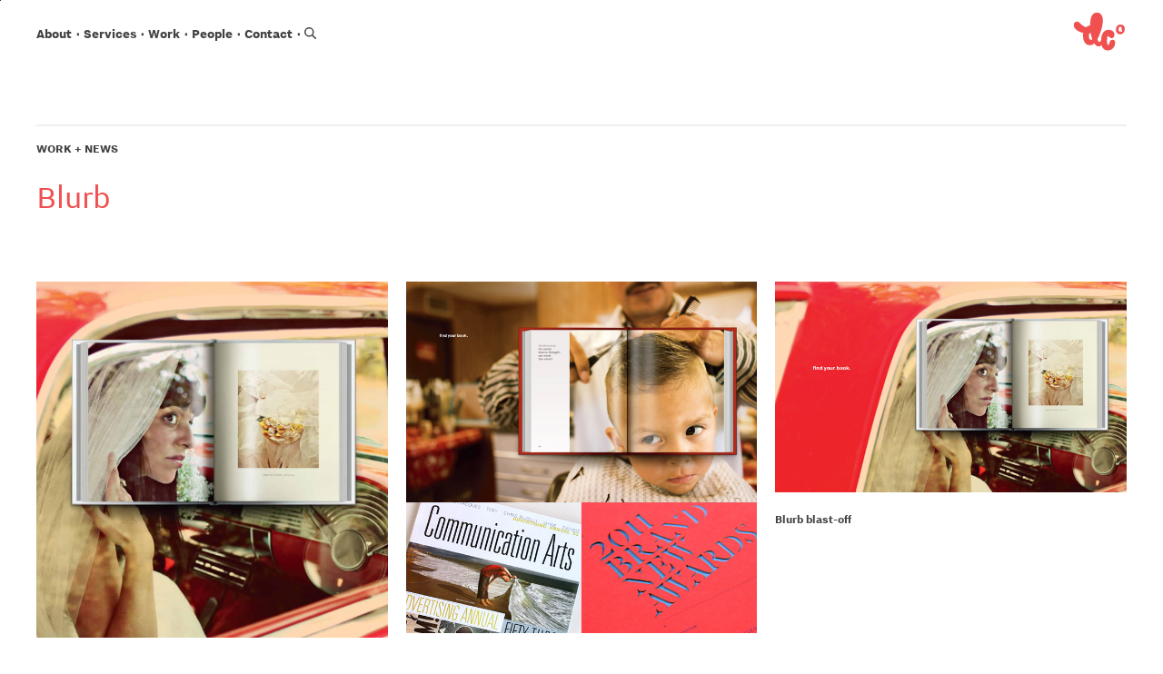

--- FILE ---
content_type: text/html; charset=UTF-8
request_url: https://www.duncanchannon.com/clients/blurb/
body_size: 12178
content:


<!DOCTYPE html>
<html lang="en-US">

<head>
	<meta charset="UTF-8" />
	<meta name="viewport" content="width=device-width,initial-scale=1">
	<meta http-equiv="X-UA-Compatible" content="IE=edge" />
	<meta name='robots' content='index, follow, max-image-preview:large, max-snippet:-1, max-video-preview:-1' />
	<style>img:is([sizes="auto" i], [sizes^="auto," i]) { contain-intrinsic-size: 3000px 1500px }</style>
	
	<!-- This site is optimized with the Yoast SEO Premium plugin v26.1 (Yoast SEO v26.5) - https://yoast.com/wordpress/plugins/seo/ -->
	<title>Blurb | Duncan Channon</title><style id="perfmatters-used-css">:where(.wp-block-button__link){border-radius:9999px;box-shadow:none;padding:calc(.667em + 2px) calc(1.333em + 2px);text-decoration:none;}:root :where(.wp-block-button .wp-block-button__link.is-style-outline),:root :where(.wp-block-button.is-style-outline>.wp-block-button__link){border:2px solid;padding:.667em 1.333em;}:root :where(.wp-block-button .wp-block-button__link.is-style-outline:not(.has-text-color)),:root :where(.wp-block-button.is-style-outline>.wp-block-button__link:not(.has-text-color)){color:currentColor;}:root :where(.wp-block-button .wp-block-button__link.is-style-outline:not(.has-background)),:root :where(.wp-block-button.is-style-outline>.wp-block-button__link:not(.has-background)){background-color:initial;background-image:none;}:where(.wp-block-columns){margin-bottom:1.75em;}:where(.wp-block-columns.has-background){padding:1.25em 2.375em;}:where(.wp-block-post-comments input[type=submit]){border:none;}:where(.wp-block-cover-image:not(.has-text-color)),:where(.wp-block-cover:not(.has-text-color)){color:#fff;}:where(.wp-block-cover-image.is-light:not(.has-text-color)),:where(.wp-block-cover.is-light:not(.has-text-color)){color:#000;}:root :where(.wp-block-cover h1:not(.has-text-color)),:root :where(.wp-block-cover h2:not(.has-text-color)),:root :where(.wp-block-cover h3:not(.has-text-color)),:root :where(.wp-block-cover h4:not(.has-text-color)),:root :where(.wp-block-cover h5:not(.has-text-color)),:root :where(.wp-block-cover h6:not(.has-text-color)),:root :where(.wp-block-cover p:not(.has-text-color)){color:inherit;}:where(.wp-block-file){margin-bottom:1.5em;}:where(.wp-block-file__button){border-radius:2em;display:inline-block;padding:.5em 1em;}:where(.wp-block-file__button):is(a):active,:where(.wp-block-file__button):is(a):focus,:where(.wp-block-file__button):is(a):hover,:where(.wp-block-file__button):is(a):visited{box-shadow:none;color:#fff;opacity:.85;text-decoration:none;}:where(.wp-block-group.wp-block-group-is-layout-constrained){position:relative;}@keyframes show-content-image{0%{visibility:hidden;}99%{visibility:hidden;}to{visibility:visible;}}@keyframes turn-on-visibility{0%{opacity:0;}to{opacity:1;}}@keyframes turn-off-visibility{0%{opacity:1;visibility:visible;}99%{opacity:0;visibility:visible;}to{opacity:0;visibility:hidden;}}@keyframes lightbox-zoom-in{0%{transform:translate(calc(( -100vw + var(--wp--lightbox-scrollbar-width) ) / 2 + var(--wp--lightbox-initial-left-position)),calc(-50vh + var(--wp--lightbox-initial-top-position))) scale(var(--wp--lightbox-scale));}to{transform:translate(-50%,-50%) scale(1);}}@keyframes lightbox-zoom-out{0%{transform:translate(-50%,-50%) scale(1);visibility:visible;}99%{visibility:visible;}to{transform:translate(calc(( -100vw + var(--wp--lightbox-scrollbar-width) ) / 2 + var(--wp--lightbox-initial-left-position)),calc(-50vh + var(--wp--lightbox-initial-top-position))) scale(var(--wp--lightbox-scale));visibility:hidden;}}:where(.wp-block-latest-comments:not([style*=line-height] .wp-block-latest-comments__comment)){line-height:1.1;}:where(.wp-block-latest-comments:not([style*=line-height] .wp-block-latest-comments__comment-excerpt p)){line-height:1.8;}:root :where(.wp-block-latest-posts.is-grid){padding:0;}:root :where(.wp-block-latest-posts.wp-block-latest-posts__list){padding-left:0;}ol,ul{box-sizing:border-box;}:root :where(.wp-block-list.has-background){padding:1.25em 2.375em;}:where(.wp-block-navigation.has-background .wp-block-navigation-item a:not(.wp-element-button)),:where(.wp-block-navigation.has-background .wp-block-navigation-submenu a:not(.wp-element-button)){padding:.5em 1em;}:where(.wp-block-navigation .wp-block-navigation__submenu-container .wp-block-navigation-item a:not(.wp-element-button)),:where(.wp-block-navigation .wp-block-navigation__submenu-container .wp-block-navigation-submenu a:not(.wp-element-button)),:where(.wp-block-navigation .wp-block-navigation__submenu-container .wp-block-navigation-submenu button.wp-block-navigation-item__content),:where(.wp-block-navigation .wp-block-navigation__submenu-container .wp-block-pages-list__item button.wp-block-navigation-item__content){padding:.5em 1em;}@keyframes overlay-menu__fade-in-animation{0%{opacity:0;transform:translateY(.5em);}to{opacity:1;transform:translateY(0);}}:root :where(p.has-background){padding:1.25em 2.375em;}:where(p.has-text-color:not(.has-link-color)) a{color:inherit;}:where(.wp-block-post-comments-form) input:not([type=submit]),:where(.wp-block-post-comments-form) textarea{border:1px solid #949494;font-family:inherit;font-size:1em;}:where(.wp-block-post-comments-form) input:where(:not([type=submit]):not([type=checkbox])),:where(.wp-block-post-comments-form) textarea{padding:calc(.667em + 2px);}:where(.wp-block-post-excerpt){box-sizing:border-box;margin-bottom:var(--wp--style--block-gap);margin-top:var(--wp--style--block-gap);}:where(.wp-block-preformatted.has-background){padding:1.25em 2.375em;}:where(.wp-block-search__button){border:1px solid #ccc;padding:6px 10px;}:where(.wp-block-search__input){font-family:inherit;font-size:inherit;font-style:inherit;font-weight:inherit;letter-spacing:inherit;line-height:inherit;text-transform:inherit;}:where(.wp-block-search__button-inside .wp-block-search__inside-wrapper){border:1px solid #949494;box-sizing:border-box;padding:4px;}:where(.wp-block-search__button-inside .wp-block-search__inside-wrapper) :where(.wp-block-search__button){padding:4px 8px;}:root :where(.wp-block-separator.is-style-dots){height:auto;line-height:1;text-align:center;}:root :where(.wp-block-separator.is-style-dots):before{color:currentColor;content:"···";font-family:serif;font-size:1.5em;letter-spacing:2em;padding-left:2em;}:root :where(.wp-block-site-logo.is-style-rounded){border-radius:9999px;}:root :where(.wp-block-social-links .wp-social-link a){padding:.25em;}:root :where(.wp-block-social-links.is-style-logos-only .wp-social-link a){padding:0;}:root :where(.wp-block-social-links.is-style-pill-shape .wp-social-link a){padding-left:.6666666667em;padding-right:.6666666667em;}:root :where(.wp-block-tag-cloud.is-style-outline){display:flex;flex-wrap:wrap;gap:1ch;}:root :where(.wp-block-tag-cloud.is-style-outline a){border:1px solid;font-size:unset !important;margin-right:0;padding:1ch 2ch;text-decoration:none !important;}:root :where(.wp-block-table-of-contents){box-sizing:border-box;}:where(.wp-block-term-description){box-sizing:border-box;margin-bottom:var(--wp--style--block-gap);margin-top:var(--wp--style--block-gap);}:where(pre.wp-block-verse){font-family:inherit;}:root{--wp--preset--font-size--normal:16px;--wp--preset--font-size--huge:42px;}.screen-reader-text{border:0;clip-path:inset(50%);height:1px;margin:-1px;overflow:hidden;padding:0;position:absolute;width:1px;word-wrap:normal !important;}.screen-reader-text:focus{background-color:#ddd;clip-path:none;color:#444;display:block;font-size:1em;height:auto;left:5px;line-height:normal;padding:15px 23px 14px;text-decoration:none;top:5px;width:auto;z-index:100000;}html :where(.has-border-color){border-style:solid;}html :where([style*=border-top-color]){border-top-style:solid;}html :where([style*=border-right-color]){border-right-style:solid;}html :where([style*=border-bottom-color]){border-bottom-style:solid;}html :where([style*=border-left-color]){border-left-style:solid;}html :where([style*=border-width]){border-style:solid;}html :where([style*=border-top-width]){border-top-style:solid;}html :where([style*=border-right-width]){border-right-style:solid;}html :where([style*=border-bottom-width]){border-bottom-style:solid;}html :where([style*=border-left-width]){border-left-style:solid;}html :where(img[class*=wp-image-]){height:auto;max-width:100%;}:where(figure){margin:0 0 1em;}html :where(.is-position-sticky){--wp-admin--admin-bar--position-offset:var(--wp-admin--admin-bar--height,0px);}@media screen and (max-width:600px){html :where(.is-position-sticky){--wp-admin--admin-bar--position-offset:0px;}}@keyframes splide-loading{0%{transform:rotate(0);}to{transform:rotate(1turn);}}.splide.is-initialized:not(.is-active) .splide__list{display:block;}.splide:not(.is-overflow) .splide__pagination{display:none;}.splide{position:relative;visibility:hidden;}.splide.is-initialized,.splide.is-rendered{visibility:visible;}html{-webkit-text-size-adjust:100%;box-sizing:border-box;line-height:1.25;}*,:after,:before{box-sizing:inherit;}body{margin:0;}main{display:block;}h1{font-size:2em;margin:.67em 0;}h1,h2,h3,h4,h5{margin-top:0;}a{background-color:transparent;}b,strong{font-weight:800;}img{border-style:none;}button,input,optgroup,select,textarea{font-family:inherit;font-size:100%;line-height:1.15;margin:0;}button,input{overflow:visible;}button,select{text-transform:none;}[type=button],[type=reset],[type=submit],button{-webkit-appearance:button;}[type=button]::-moz-focus-inner,[type=reset]::-moz-focus-inner,[type=submit]::-moz-focus-inner,button::-moz-focus-inner{border-style:none;padding:0;}[type=button]:-moz-focusring,[type=reset]:-moz-focusring,[type=submit]:-moz-focusring,button:-moz-focusring{outline:1px dotted ButtonText;}[type=checkbox],[type=radio]{box-sizing:border-box;padding:0;}[type=number]::-webkit-inner-spin-button,[type=number]::-webkit-outer-spin-button{height:auto;}[type=search]{-webkit-appearance:textfield;outline-offset:-2px;}[type=search]::-webkit-search-decoration{-webkit-appearance:none;}::-webkit-file-upload-button{-webkit-appearance:button;font:inherit;}[hidden],template{display:none;}@font-face{font-display:block;font-family:Nitti;font-style:normal;font-weight:300;src:url("https://duncanchannon.com/wp-content/themes/duncanchannon/assets/css/build/../../../assets/css/build/fonts/nittigrotesk-light-v20.woff") format("woff"),url("https://duncanchannon.com/wp-content/themes/duncanchannon/assets/css/build/../../../assets/css/build/fonts/nittigrotesk-light-v20.ttf") format("ttf"),url("https://duncanchannon.com/wp-content/themes/duncanchannon/assets/css/build/../../../assets/css/build/fonts/nittigrotesk-light-v20.eot") format("eot");}@font-face{font-display:block;font-family:Nitti;font-style:italic;font-weight:300;src:url("https://duncanchannon.com/wp-content/themes/duncanchannon/assets/css/build/../../../assets/css/build/fonts/nittigrotesk-lightitalic-v20.woff") format("woff"),url("https://duncanchannon.com/wp-content/themes/duncanchannon/assets/css/build/../../../assets/css/build/fonts/nittigrotesk-lightitalic-v20.ttf") format("ttf"),url("https://duncanchannon.com/wp-content/themes/duncanchannon/assets/css/build/../../../assets/css/build/fonts/nittigrotesk-lightitalic-v20.eot") format("eot");}@font-face{font-display:block;font-family:Nitti;font-style:normal;font-weight:400;src:url("https://duncanchannon.com/wp-content/themes/duncanchannon/assets/css/build/../../../assets/css/build/fonts/nittigrotesk-semilight-v20.woff") format("woff"),url("https://duncanchannon.com/wp-content/themes/duncanchannon/assets/css/build/../../../assets/css/build/fonts/nittigrotesk-semilight-v20.ttf") format("ttf"),url("https://duncanchannon.com/wp-content/themes/duncanchannon/assets/css/build/../../../assets/css/build/fonts/nittigrotesk-semilight-v20.eot") format("eot");}@font-face{font-display:block;font-family:Nitti;font-style:italic;font-weight:400;src:url("https://duncanchannon.com/wp-content/themes/duncanchannon/assets/css/build/../../../assets/css/build/fonts/nittigrotesk-semilightitalic-v20.woff") format("woff"),url("https://duncanchannon.com/wp-content/themes/duncanchannon/assets/css/build/../../../assets/css/build/fonts/nittigrotesk-semilightitalic-v20.ttf") format("ttf"),url("https://duncanchannon.com/wp-content/themes/duncanchannon/assets/css/build/../../../assets/css/build/fonts/nittigrotesk-semilightitalic-v20.eot") format("eot");}@font-face{font-display:block;font-family:Nitti;font-style:normal;font-weight:500;src:url("https://duncanchannon.com/wp-content/themes/duncanchannon/assets/css/build/../../../assets/css/build/fonts/nittigrotesk-normal-v20.woff") format("woff"),url("https://duncanchannon.com/wp-content/themes/duncanchannon/assets/css/build/../../../assets/css/build/fonts/nittigrotesk-normal-v20.ttf") format("ttf"),url("https://duncanchannon.com/wp-content/themes/duncanchannon/assets/css/build/../../../assets/css/build/fonts/nittigrotesk-normal-v20.eot") format("eot");}@font-face{font-display:block;font-family:Nitti;font-style:italic;font-weight:500;src:url("https://duncanchannon.com/wp-content/themes/duncanchannon/assets/css/build/../../../assets/css/build/fonts/nittigrotesk-normalitalic-v20.woff") format("woff"),url("https://duncanchannon.com/wp-content/themes/duncanchannon/assets/css/build/../../../assets/css/build/fonts/nittigrotesk-normalitalic-v20.ttf") format("ttf"),url("https://duncanchannon.com/wp-content/themes/duncanchannon/assets/css/build/../../../assets/css/build/fonts/nittigrotesk-normalitalic-v20.eot") format("eot");}@font-face{font-display:block;font-family:Nitti;font-style:normal;font-weight:600;src:url("https://duncanchannon.com/wp-content/themes/duncanchannon/assets/css/build/../../../assets/css/build/fonts/nittigrotesk-medium-v20.woff") format("woff"),url("https://duncanchannon.com/wp-content/themes/duncanchannon/assets/css/build/../../../assets/css/build/fonts/nittigrotesk-medium-v20.ttf") format("ttf"),url("https://duncanchannon.com/wp-content/themes/duncanchannon/assets/css/build/../../../assets/css/build/fonts/nittigrotesk-medium-v20.eot") format("eot");}@font-face{font-display:block;font-family:Nitti;font-style:italic;font-weight:600;src:url("https://duncanchannon.com/wp-content/themes/duncanchannon/assets/css/build/../../../assets/css/build/fonts/nittigrotesk-mediumitalic-v20.woff") format("woff"),url("https://duncanchannon.com/wp-content/themes/duncanchannon/assets/css/build/../../../assets/css/build/fonts/nittigrotesk-mediumitalic-v20.ttf") format("ttf"),url("https://duncanchannon.com/wp-content/themes/duncanchannon/assets/css/build/../../../assets/css/build/fonts/nittigrotesk-mediumitalic-v20.eot") format("eot");}@font-face{font-display:block;font-family:Nitti;font-style:normal;font-weight:700;src:url("https://duncanchannon.com/wp-content/themes/duncanchannon/assets/css/build/../../../assets/css/build/fonts/nittigrotesk-bold-v20.woff") format("woff"),url("https://duncanchannon.com/wp-content/themes/duncanchannon/assets/css/build/../../../assets/css/build/fonts/nittigrotesk-bold-v20.ttf") format("ttf"),url("https://duncanchannon.com/wp-content/themes/duncanchannon/assets/css/build/../../../assets/css/build/fonts/nittigrotesk-bold-v20.eot") format("eot");}@font-face{font-display:block;font-family:Nitti;font-style:italic;font-weight:700;src:url("https://duncanchannon.com/wp-content/themes/duncanchannon/assets/css/build/../../../assets/css/build/fonts/nittigrotesk-bolditalic-v20.woff") format("woff"),url("https://duncanchannon.com/wp-content/themes/duncanchannon/assets/css/build/../../../assets/css/build/fonts/nittigrotesk-bolditalic-v20.ttf") format("ttf"),url("https://duncanchannon.com/wp-content/themes/duncanchannon/assets/css/build/../../../assets/css/build/fonts/nittigrotesk-bolditalic-v20.eot") format("eot");}@font-face{font-display:block;font-family:Nitti;font-style:normal;font-weight:800;src:url("https://duncanchannon.com/wp-content/themes/duncanchannon/assets/css/build/../../../assets/css/build/fonts/nittigrotesk-extrabold-v20.woff") format("woff"),url("https://duncanchannon.com/wp-content/themes/duncanchannon/assets/css/build/../../../assets/css/build/fonts/nittigrotesk-extrabold-v20.ttf") format("ttf"),url("https://duncanchannon.com/wp-content/themes/duncanchannon/assets/css/build/../../../assets/css/build/fonts/nittigrotesk-extrabold-v20.eot") format("eot");}@font-face{font-display:block;font-family:Nitti;font-style:italic;font-weight:800;src:url("https://duncanchannon.com/wp-content/themes/duncanchannon/assets/css/build/../../../assets/css/build/fonts/nittigrotesk-extrabolditalic-v20.woff") format("woff"),url("https://duncanchannon.com/wp-content/themes/duncanchannon/assets/css/build/../../../assets/css/build/fonts/nittigrotesk-extrabolditalic-v20.ttf") format("ttf"),url("https://duncanchannon.com/wp-content/themes/duncanchannon/assets/css/build/../../../assets/css/build/fonts/nittigrotesk-extrabolditalic-v20.eot") format("eot");}@font-face{font-display:block;font-family:Nitti;font-style:normal;font-weight:900;src:url("https://duncanchannon.com/wp-content/themes/duncanchannon/assets/css/build/../../../assets/css/build/fonts/nittigrotesk-ultra-v20.woff") format("woff"),url("https://duncanchannon.com/wp-content/themes/duncanchannon/assets/css/build/../../../assets/css/build/fonts/nittigrotesk-ultra-v20.ttf") format("ttf"),url("https://duncanchannon.com/wp-content/themes/duncanchannon/assets/css/build/../../../assets/css/build/fonts/nittigrotesk-ultra-v20.eot") format("eot");}.container{margin:0 auto;max-width:1360px;padding:0 20px;width:100%;}@media (min-width:768px){.container{padding:0 40px;}}.container__size--default,.container__size--full{max-width:1360px;}.container__alignment--center{margin:0 auto;}.grid{display:flex;flex-flow:row wrap;}.grid__col{flex:0 1 100%;max-width:100%;}.grid--g-20{gap:20px;}.grid--g-20.grid--1>*,.grid--g-20.grid--m-1>*,.grid--g-20.grid--t-1>*{max-width:100%;width:100%;}@media (min-width:768px){.grid--g-20.grid--t-2{margin:0 -20px 0 0;}.grid--g-20.grid--t-2>*{max-width:calc(50% - 20px);}}@media (min-width:1200px){.grid--g-20.grid--4{margin:0 -20px 0 0;}.grid--g-20.grid--4>*{max-width:calc(25% - 20px);}}@media (min-width:768px){.grid--t-2>*{max-width:50%;}}@media (min-width:1200px){.grid--4>*{max-width:25%;}}.bloc--list-grid .heading,.text--body,.text--md,body{font-size:20px;line-height:25px;}html{scroll-behavior:smooth;}body{-webkit-font-smoothing:antialiased;background-color:#fff;color:#434343;font-family:Nitti,sans-serif;font-weight:400;opacity:0;}.site-main{background-color:#fff;position:relative;z-index:1;}li,p{margin-block-start:0;margin-bottom:15px;}@media screen and (min-width:768px){li,p{margin-bottom:calc(-4.45946px + 2.53378vw);}}@media screen and (min-width:1360px){li,p{margin-bottom:30px;}}li:last-child,li:last-of-type,p:last-child,p:last-of-type{margin-bottom:0;}img{height:auto;max-width:100%;}.skip_to_main_link{background-color:#fff;border-bottom:1px solid #333;color:#000;display:block;font-size:18px;font-weight:700;height:1px;left:0;overflow:hidden;position:fixed;right:0;top:0;width:1px;z-index:1000;}.skip_to_main_link:focus{height:auto;padding:20px 40px;width:100%;}.screen-reader-text{clip:rect(1px,1px,1px,1px);word-wrap:normal !important;border:0;clip-path:inset(50%);height:1px;margin:-1px;overflow:hidden;padding:0;position:absolute;width:1px;}.screen-reader-text:focus{clip:auto !important;background-color:#eee;clip-path:none;color:#444;display:block;font-size:1em;height:auto;left:5px;line-height:normal;padding:15px 23px 14px;text-decoration:none;top:5px;width:auto;z-index:100000;}.bloc{scroll-margin-top:var(--header-size);}.bloc--fc-primary{color:#f05050;}.bloc--pt-none{padding-top:0;}.bloc--pb-none{padding-bottom:0;}.bloc--pb-4x{padding-bottom:30px;}@media screen and (min-width:580px){.bloc--pb-4x{padding-bottom:calc(22.5641px + 1.28205vw);}}@media screen and (min-width:1360px){.bloc--pb-4x{padding-bottom:40px;}}.bloc--pb-8x{padding-bottom:70px;}@media screen and (min-width:580px){.bloc--pb-8x{padding-bottom:calc(62.5641px + 1.28205vw);}}@media screen and (min-width:1360px){.bloc--pb-8x{padding-bottom:80px;}}.bloc--mt-none{margin-top:0;}.bloc--mt-6x{margin-top:50px;}@media screen and (min-width:580px){.bloc--mt-6x{margin-top:calc(42.5641px + 1.28205vw);}}@media screen and (min-width:1360px){.bloc--mt-6x{margin-top:60px;}}.bloc--mb-none{margin-bottom:0;}.bloc--mb-2x{margin-bottom:10px;}@media screen and (min-width:580px){.bloc--mb-2x{margin-bottom:calc(2.5641px + 1.28205vw);}}@media screen and (min-width:1360px){.bloc--mb-2x{margin-bottom:20px;}}.bloc--mb-4x{margin-bottom:30px;}@media screen and (min-width:580px){.bloc--mb-4x{margin-bottom:calc(22.5641px + 1.28205vw);}}@media screen and (min-width:1360px){.bloc--mb-4x{margin-bottom:40px;}}.bloc--mb-7x{margin-bottom:60px;}@media screen and (min-width:580px){.bloc--mb-7x{margin-bottom:calc(52.5641px + 1.28205vw);}}@media screen and (min-width:1360px){.bloc--mb-7x{margin-bottom:70px;}}.button{appearance:none;background:none;border:none;cursor:pointer;display:inline-block;margin:0;padding:0;}.button--primary{border-bottom:2px solid #f05050;color:#f05050;font-size:30px;line-height:1;}.button--primary:hover{border-bottom:2px solid #d14245;color:#d14245;}input{outline:none;}.heading{line-height:1;margin:0 0 14px;}.heading,.heading--secondary{font-family:Nitti,sans-serif;}.heading--divider{border-top:2px solid #f1efed;font-weight:800;padding-top:16px;text-transform:uppercase;}.filter__button,.heading--eyebrow,.heading--xs{font-size:15px;line-height:17px;}.heading--md-small,.heading--section-title{font-size:30px;line-height:30px;}@media (min-width:768px){.heading--md-small,.heading--section-title{font-size:40px;line-height:50px;}}.heading--left{text-align:left;}.heading--light,.heading--medium{font-weight:500;}.heading--bold{font-weight:800;}.heading--uppercase{text-transform:uppercase;}a{color:#f05050;text-decoration:none;transition:.2s ease-in-out;}a:hover{color:#d14245;}@keyframes fadeIn{0%{opacity:0;}to{opacity:1;}}@keyframes fadeOut{0%{opacity:1;}to{opacity:0;}}.accordion--grid .accordion__trigger .dc-animated-hover-logo.animated{animation:fadeIn ease-in 1;animation-duration:.25s;animation-fill-mode:forwards;display:flex;opacity:0;}.animated-logo{align-items:center;color:#f05050;display:flex;}.animated-logo,.animated-logo svg{height:60px;width:60px;}div[class*=dc-] b,div[class*=dc-] strong,div[class^=dc-] b,div[class^=dc-] strong{font-weight:800;}.bloc--block-grid .grid--text .grid__col-inner,.bloc--block-grid .grid--text .grid__col-inner .heading small,.dc-body small,.dc-body-sm{font-size:16px;font-weight:500;line-height:20px;}.bloc--block-grid .grid--text .grid__col-inner .heading,.dc-body{font-size:20px;font-weight:500;line-height:25px;}.bloc--block-grid .grid--text .grid__col-inner strong,.dc-eyebrow{font-size:15px;font-weight:800;line-height:17px;text-transform:uppercase;}.--dc,.--dcla{display:none;visibility:hidden;}.--dc.--enabled,.--dcla.--enabled{display:initial;visibility:initial;}.site-footer{font-size:16px;font-weight:500;}.site-footer a{color:inherit;}.site-footer a:hover{color:#fff;}.site-footer__container{background-color:#252525;color:#b3b3b3;line-height:1.25;padding:60px 0 40px;position:relative;z-index:1;}.site-footer__row{display:flex;flex-flow:row wrap;margin-bottom:60px;}.site-footer__row:last-child{margin-bottom:0;}.site-footer__col{flex:0 1 100%;max-width:100%;}@media (min-width:768px){.site-footer__col{max-width:33%;}}@media (min-width:1200px){.site-footer__col{max-width:25%;}}.site-footer__col .site-footer__col-inner dl:last-child{margin-bottom:0;}.site-footer dl{margin:0 0 35px;}.site-footer dt{color:#f05050;}.site-footer dt:before{border-top:2px solid #f05050;content:"";display:block;margin-bottom:5px;position:relative;top:0;width:30px;}.site-footer dt .heading{font-weight:700;margin:0;}.site-footer dt .heading a:hover{color:#d14245;}.site-footer dd{margin:2px 0 0;}@media (min-width:768px){.site-footer dd{width:75%;}}.site-footer dd ul{list-style:none;margin:0;padding:0;}.site-footer dd li{margin:0;padding:0;}.site-header{background-color:#fff;box-shadow:0 0 85px transparent;display:flex;flex-flow:column-reverse;left:0;position:fixed;top:0;transition:box-shadow .2s ease-in-out;width:100%;z-index:9;}.site-header__container{align-items:center;display:flex;flex-flow:row wrap;justify-content:space-between;padding-bottom:6px;padding-top:12px;width:100%;}.site-header__logo a,.site-header__nav{align-items:center;display:flex;justify-content:center;}@media (min-width:768px){.site-header__nav{margin-bottom:10px;}}.site-header__search{background-color:#f05050;color:#fff;max-height:0;overflow:hidden;transition:max-height .6s ease-in-out;}.site-header__search[aria-expanded=true]{display:none;max-height:1000px;transition:max-height .4s ease-in-out;}@media (min-width:768px){.site-header__search[aria-expanded=true]{display:block;}}.site-header__search form{align-items:center;display:flex;flex-flow:row nowrap;justify-content:space-between;margin:0 auto;max-width:1360px;padding:50px 20px;width:100%;}@media (min-width:768px){.site-header__search form{padding:54px 40px;}}.site-header__search input{background:transparent;border:none;border-radius:0;color:#fff;font-size:25px;font-weight:300;width:100%;}@media screen and (min-width:768px){.site-header__search input{font-size:calc(-1.66667px + 3.47222vw);}}@media screen and (min-width:1200px){.site-header__search input{font-size:40px;}}.site-header__search input::placeholder{color:#fff;opacity:.7;}.site-header__search button{align-items:center;background-color:#000;border:none;border-radius:50%;color:#fff;cursor:pointer;display:flex;height:22px;justify-content:center;width:22px;}.site-header__search button svg{height:10px;pointer-events:none;width:10px;}.mobile-menu-button{background:none;border:none;display:block;height:14px;position:relative;width:24px;z-index:9;}@media (min-width:768px){.mobile-menu-button{display:none;}}.mobile-menu-button span,.mobile-menu-button:after,.mobile-menu-button:before{background:#f05050;content:"";height:2px;left:0;max-width:24px;position:absolute;transition:.2s ease-in-out;width:100%;}.mobile-menu-button:before{top:0;}.mobile-menu-button:after{bottom:0;}.mobile-menu-button span{margin-top:-1px;top:50%;}.mobile-menu-button[aria-expanded=true]:before{margin-top:-1px;top:50%;transform:rotate(45deg);}.mobile-menu-button[aria-expanded=true]:after{bottom:50%;margin-bottom:-1px;transform:rotate(-45deg);}.mobile-menu-button[aria-expanded=true] span{opacity:0;}.nav-items{align-items:flex-start;background:#56081b;display:flex;flex-flow:column wrap;font-size:18px;height:100%;justify-content:flex-start;left:0;list-style:none;margin:0;padding:120px 20px 20px;position:fixed;text-align:center;top:0;transform:translate3d(100%,0,0);width:100%;will-change:transform;}@media screen and (min-width:768px){.nav-items{font-size:calc(14.44444px + .46296vw);}}@media screen and (min-width:1200px){.nav-items{font-size:20px;}}@media (min-width:768px){.nav-items{align-items:center;background:transparent;flex-flow:row wrap;padding:0;position:relative;transform:none;}}.nav-items li{align-items:flex-start;display:flex;flex-flow:column wrap;font-size:30px;font-weight:400;font-weight:800;justify-content:center;line-height:1.166667;margin:0;width:100%;}@media (min-width:768px){.nav-items li{align-items:center;flex-flow:row wrap;font-size:16px;width:auto;}}.nav-items li:after{margin:0 4px;}@media (min-width:768px){.nav-items li:after{content:"‧";position:relative;top:2px;}}.nav-items li.search-nav{padding-top:6px;position:relative;}@media (min-width:768px){.nav-items li.search-nav{padding-top:0;}}.nav-items li.search-nav:after{content:none;}.nav-items li.search-nav button{align-items:center;appearance:none;background:none;border:none;border-radius:0;color:#fff;display:flex;justify-content:center;left:0;margin:0;padding:0 0 0 2px;position:absolute;top:50%;transform:translateY(-50%);z-index:1;}@media (min-width:768px){.nav-items li.search-nav button{color:#434343;padding-left:0;}.nav-items li.search-nav button:hover{color:#f05050;}}.nav-items li.search-nav button svg{height:21px;pointer-events:none;width:21px;}@media (min-width:768px){.nav-items li.search-nav button svg{height:14px;width:14px;}}.nav-items li.search-nav .search-nav__form{border-bottom:2px solid #f05050;flex:1;opacity:0;transition:opacity .2s;}@media (min-width:768px){.nav-items li.search-nav .search-nav__form{display:none;}}.nav-items li.search-nav .search-nav__form[aria-expanded=true]{opacity:1;}.nav-items li.search-nav .search-nav__form form{width:100%;}.nav-items li.search-nav .search-nav__form input#search{background-color:transparent;border:none;color:#fff;padding:0 30px;width:100%;}@media (min-width:768px){.nav-items li:last-child:after,.nav-items li:last-of-type:after{content:none;}}.nav-items .logo--mobile{bottom:0;display:block;overflow:hidden;position:absolute;right:0;}@media (min-width:768px){.nav-items .logo--mobile{display:none;}}.nav-items .logo--mobile svg{fill:#f05050;color:#f05050;height:62vw;transform:translateY(35%) translateX(5%);width:62vw;}.nav-items a{color:#fff;display:block;text-decoration:none;}@media (min-width:768px){.nav-items a{color:#434343;}}.nav-items a:hover{color:#f05050;}.nav-items a:focus{color:#fff;}@media (min-width:768px){.nav-items a:focus{color:#434343;}}@keyframes mmfadeIn{0%{opacity:0;}to{opacity:1;}}@keyframes mmfadeOut{0%{opacity:1;}to{opacity:0;}}@keyframes mm-slideIn{0%{transform:translateX(35%);}to{transform:translateY(0);}}@keyframes mm-slideOut{0%{transform:translateX(0);}to{transform:translateY(0);}}.bloc--block-grid .grid--text{text-align:center;}.bloc--block-grid .grid--text .grid__col-inner .heading{margin:0 0 7px;}.bloc.bloc--carousel .splide{padding-bottom:36px;pointer-events:none;position:relative;}.bloc--heading .heading{margin:0;}@media (min-width:1200px){.bloc--masonry-grid .container__masonry.--gutter{margin:0 -20px 0 auto;}}.bloc--masonry-grid .masonry-grid{display:block;min-height:500px;width:100%;}.bloc--masonry-grid .masonry-grid--m-1 .masonry-grid__item-inner,.bloc--masonry-grid .masonry-grid--m-1 .masonry-grid__sizer,.bloc--masonry-grid .masonry-grid--t-1 .bloc--masonry-grid .masonry-grid--1 .masonry-grid__item-inner,.bloc--masonry-grid .masonry-grid--t-1 .bloc--masonry-grid .masonry-grid--1 .masonry-grid__sizer{max-width:100%;width:100%;}@media (min-width:768px){.bloc--masonry-grid .masonry-grid--t-2 .masonry-grid__item-inner,.bloc--masonry-grid .masonry-grid--t-2 .masonry-grid__sizer{max-width:calc(50% - 20px);}}@media (min-width:1200px){.bloc--masonry-grid .masonry-grid--3 .masonry-grid__item-inner,.bloc--masonry-grid .masonry-grid--3 .masonry-grid__sizer{max-width:calc(33.33333% - 20px);}}.bloc--masonry-grid .masonry-grid:after{clear:both;content:"";display:block;}.bloc--masonry-grid .masonry-grid__sizer{opacity:0;transition:opacity .25s;width:100%;}.bloc--masonry-grid .masonry-grid__gutter{width:20px;}.bloc--masonry-grid .masonry-grid__item{color:inherit;display:block;font-size:16px;font-weight:500;}.bloc--masonry-grid .masonry-grid__item img{background-color:#f1efed;margin-bottom:16px;width:100%;}.bloc--masonry-grid .masonry-grid__item .heading{font-size:14px;line-height:17.5px;margin:0;}.bloc--masonry-grid .masonry-grid__item-inner{font-size:16px;font-weight:500;line-height:20px;margin-bottom:40px;opacity:0;transition:opacity .25s;width:100%;}.bloc--masonry-grid .masonry-grid__item-inner--hidden{margin-bottom:0;max-height:0;overflow:hidden;}.bloc--masonry-grid .masonry-grid__show-more{position:relative;text-align:center;z-index:1;}.bloc--masonry-grid .masonry-grid__show-more .button{display:none;opacity:0;}</style>
	<link rel="canonical" href="https://duncanchannon.com/clients/blurb/" />
	<meta property="og:locale" content="en_US" />
	<meta property="og:type" content="article" />
	<meta property="og:title" content="Blurb Archives" />
	<meta property="og:url" content="https://duncanchannon.com/clients/blurb/" />
	<meta property="og:site_name" content="Duncan Channon" />
	<meta name="twitter:card" content="summary_large_image" />
	<meta name="twitter:site" content="@DuncanChannon" />
	<script type="application/ld+json" class="yoast-schema-graph">{"@context":"https://schema.org","@graph":[{"@type":"CollectionPage","@id":"https://duncanchannon.com/clients/blurb/","url":"https://duncanchannon.com/clients/blurb/","name":"Blurb | Duncan Channon","isPartOf":{"@id":"https://duncanchannon.com/#website"},"primaryImageOfPage":{"@id":"https://duncanchannon.com/clients/blurb/#primaryimage"},"image":{"@id":"https://duncanchannon.com/clients/blurb/#primaryimage"},"thumbnailUrl":"https://duncanchannon.com/wp-content/uploads/2012/11/blurb-find-your-book-campaign-featured-long.jpg","breadcrumb":{"@id":"https://duncanchannon.com/clients/blurb/#breadcrumb"},"inLanguage":"en-US"},{"@type":"ImageObject","inLanguage":"en-US","@id":"https://duncanchannon.com/clients/blurb/#primaryimage","url":"https://duncanchannon.com/wp-content/uploads/2012/11/blurb-find-your-book-campaign-featured-long.jpg","contentUrl":"https://duncanchannon.com/wp-content/uploads/2012/11/blurb-find-your-book-campaign-featured-long.jpg","width":1135,"height":1152},{"@type":"BreadcrumbList","@id":"https://duncanchannon.com/clients/blurb/#breadcrumb","itemListElement":[{"@type":"ListItem","position":1,"name":"Home","item":"https://duncanchannon.com/"},{"@type":"ListItem","position":2,"name":"Blurb"}]},{"@type":"WebSite","@id":"https://duncanchannon.com/#website","url":"https://duncanchannon.com/","name":"Duncan Channon","description":"4-time Ad Age Small Agency of the Year. 360° offering with experiential &amp; influencer. $1B of media placed.","publisher":{"@id":"https://duncanchannon.com/#organization"},"potentialAction":[{"@type":"SearchAction","target":{"@type":"EntryPoint","urlTemplate":"https://duncanchannon.com/?s={search_term_string}"},"query-input":{"@type":"PropertyValueSpecification","valueRequired":true,"valueName":"search_term_string"}}],"inLanguage":"en-US"},{"@type":"Organization","@id":"https://duncanchannon.com/#organization","name":"Duncan Channon","url":"https://duncanchannon.com/","logo":{"@type":"ImageObject","inLanguage":"en-US","@id":"https://duncanchannon.com/#/schema/logo/image/","url":"https://duncanchannon.com/wp-content/uploads/2019/08/big.png","contentUrl":"https://duncanchannon.com/wp-content/uploads/2019/08/big.png","width":512,"height":512,"caption":"Duncan Channon"},"image":{"@id":"https://duncanchannon.com/#/schema/logo/image/"},"sameAs":["https://www.facebook.com/DuncanChannon/","https://x.com/DuncanChannon","https://www.instagram.com/duncanchannon/","https://www.linkedin.com/company/duncanchannon"],"description":"Duncan Channon is a top advertising agency with offices in San Francisco and Los Angeles. We specialize in relaunching brands and among our many award-winning capabilities are brand strategy and design, experiential and influencer marketing, media planning and buying, and a lot more."}]}</script>
	<!-- / Yoast SEO Premium plugin. -->


<link rel="stylesheet" id="wp-block-library-css" href="https://duncanchannon.com/wp-includes/css/dist/block-library/style.min.css?ver=6.8.3" type="text/css" media="print" onload="this.media=&#039;all&#039;;this.onload=null;">
<style id='classic-theme-styles-inline-css' type='text/css'>
/*! This file is auto-generated */
.wp-block-button__link{color:#fff;background-color:#32373c;border-radius:9999px;box-shadow:none;text-decoration:none;padding:calc(.667em + 2px) calc(1.333em + 2px);font-size:1.125em}.wp-block-file__button{background:#32373c;color:#fff;text-decoration:none}
</style>
<style id='global-styles-inline-css' type='text/css'>
:root{--wp--preset--aspect-ratio--square: 1;--wp--preset--aspect-ratio--4-3: 4/3;--wp--preset--aspect-ratio--3-4: 3/4;--wp--preset--aspect-ratio--3-2: 3/2;--wp--preset--aspect-ratio--2-3: 2/3;--wp--preset--aspect-ratio--16-9: 16/9;--wp--preset--aspect-ratio--9-16: 9/16;--wp--preset--color--black: #000000;--wp--preset--color--cyan-bluish-gray: #abb8c3;--wp--preset--color--white: #ffffff;--wp--preset--color--pale-pink: #f78da7;--wp--preset--color--vivid-red: #cf2e2e;--wp--preset--color--luminous-vivid-orange: #ff6900;--wp--preset--color--luminous-vivid-amber: #fcb900;--wp--preset--color--light-green-cyan: #7bdcb5;--wp--preset--color--vivid-green-cyan: #00d084;--wp--preset--color--pale-cyan-blue: #8ed1fc;--wp--preset--color--vivid-cyan-blue: #0693e3;--wp--preset--color--vivid-purple: #9b51e0;--wp--preset--gradient--vivid-cyan-blue-to-vivid-purple: linear-gradient(135deg,rgba(6,147,227,1) 0%,rgb(155,81,224) 100%);--wp--preset--gradient--light-green-cyan-to-vivid-green-cyan: linear-gradient(135deg,rgb(122,220,180) 0%,rgb(0,208,130) 100%);--wp--preset--gradient--luminous-vivid-amber-to-luminous-vivid-orange: linear-gradient(135deg,rgba(252,185,0,1) 0%,rgba(255,105,0,1) 100%);--wp--preset--gradient--luminous-vivid-orange-to-vivid-red: linear-gradient(135deg,rgba(255,105,0,1) 0%,rgb(207,46,46) 100%);--wp--preset--gradient--very-light-gray-to-cyan-bluish-gray: linear-gradient(135deg,rgb(238,238,238) 0%,rgb(169,184,195) 100%);--wp--preset--gradient--cool-to-warm-spectrum: linear-gradient(135deg,rgb(74,234,220) 0%,rgb(151,120,209) 20%,rgb(207,42,186) 40%,rgb(238,44,130) 60%,rgb(251,105,98) 80%,rgb(254,248,76) 100%);--wp--preset--gradient--blush-light-purple: linear-gradient(135deg,rgb(255,206,236) 0%,rgb(152,150,240) 100%);--wp--preset--gradient--blush-bordeaux: linear-gradient(135deg,rgb(254,205,165) 0%,rgb(254,45,45) 50%,rgb(107,0,62) 100%);--wp--preset--gradient--luminous-dusk: linear-gradient(135deg,rgb(255,203,112) 0%,rgb(199,81,192) 50%,rgb(65,88,208) 100%);--wp--preset--gradient--pale-ocean: linear-gradient(135deg,rgb(255,245,203) 0%,rgb(182,227,212) 50%,rgb(51,167,181) 100%);--wp--preset--gradient--electric-grass: linear-gradient(135deg,rgb(202,248,128) 0%,rgb(113,206,126) 100%);--wp--preset--gradient--midnight: linear-gradient(135deg,rgb(2,3,129) 0%,rgb(40,116,252) 100%);--wp--preset--font-size--small: 13px;--wp--preset--font-size--medium: 20px;--wp--preset--font-size--large: 36px;--wp--preset--font-size--x-large: 42px;--wp--preset--spacing--20: 0.44rem;--wp--preset--spacing--30: 0.67rem;--wp--preset--spacing--40: 1rem;--wp--preset--spacing--50: 1.5rem;--wp--preset--spacing--60: 2.25rem;--wp--preset--spacing--70: 3.38rem;--wp--preset--spacing--80: 5.06rem;--wp--preset--shadow--natural: 6px 6px 9px rgba(0, 0, 0, 0.2);--wp--preset--shadow--deep: 12px 12px 50px rgba(0, 0, 0, 0.4);--wp--preset--shadow--sharp: 6px 6px 0px rgba(0, 0, 0, 0.2);--wp--preset--shadow--outlined: 6px 6px 0px -3px rgba(255, 255, 255, 1), 6px 6px rgba(0, 0, 0, 1);--wp--preset--shadow--crisp: 6px 6px 0px rgba(0, 0, 0, 1);}:where(.is-layout-flex){gap: 0.5em;}:where(.is-layout-grid){gap: 0.5em;}body .is-layout-flex{display: flex;}.is-layout-flex{flex-wrap: wrap;align-items: center;}.is-layout-flex > :is(*, div){margin: 0;}body .is-layout-grid{display: grid;}.is-layout-grid > :is(*, div){margin: 0;}:where(.wp-block-columns.is-layout-flex){gap: 2em;}:where(.wp-block-columns.is-layout-grid){gap: 2em;}:where(.wp-block-post-template.is-layout-flex){gap: 1.25em;}:where(.wp-block-post-template.is-layout-grid){gap: 1.25em;}.has-black-color{color: var(--wp--preset--color--black) !important;}.has-cyan-bluish-gray-color{color: var(--wp--preset--color--cyan-bluish-gray) !important;}.has-white-color{color: var(--wp--preset--color--white) !important;}.has-pale-pink-color{color: var(--wp--preset--color--pale-pink) !important;}.has-vivid-red-color{color: var(--wp--preset--color--vivid-red) !important;}.has-luminous-vivid-orange-color{color: var(--wp--preset--color--luminous-vivid-orange) !important;}.has-luminous-vivid-amber-color{color: var(--wp--preset--color--luminous-vivid-amber) !important;}.has-light-green-cyan-color{color: var(--wp--preset--color--light-green-cyan) !important;}.has-vivid-green-cyan-color{color: var(--wp--preset--color--vivid-green-cyan) !important;}.has-pale-cyan-blue-color{color: var(--wp--preset--color--pale-cyan-blue) !important;}.has-vivid-cyan-blue-color{color: var(--wp--preset--color--vivid-cyan-blue) !important;}.has-vivid-purple-color{color: var(--wp--preset--color--vivid-purple) !important;}.has-black-background-color{background-color: var(--wp--preset--color--black) !important;}.has-cyan-bluish-gray-background-color{background-color: var(--wp--preset--color--cyan-bluish-gray) !important;}.has-white-background-color{background-color: var(--wp--preset--color--white) !important;}.has-pale-pink-background-color{background-color: var(--wp--preset--color--pale-pink) !important;}.has-vivid-red-background-color{background-color: var(--wp--preset--color--vivid-red) !important;}.has-luminous-vivid-orange-background-color{background-color: var(--wp--preset--color--luminous-vivid-orange) !important;}.has-luminous-vivid-amber-background-color{background-color: var(--wp--preset--color--luminous-vivid-amber) !important;}.has-light-green-cyan-background-color{background-color: var(--wp--preset--color--light-green-cyan) !important;}.has-vivid-green-cyan-background-color{background-color: var(--wp--preset--color--vivid-green-cyan) !important;}.has-pale-cyan-blue-background-color{background-color: var(--wp--preset--color--pale-cyan-blue) !important;}.has-vivid-cyan-blue-background-color{background-color: var(--wp--preset--color--vivid-cyan-blue) !important;}.has-vivid-purple-background-color{background-color: var(--wp--preset--color--vivid-purple) !important;}.has-black-border-color{border-color: var(--wp--preset--color--black) !important;}.has-cyan-bluish-gray-border-color{border-color: var(--wp--preset--color--cyan-bluish-gray) !important;}.has-white-border-color{border-color: var(--wp--preset--color--white) !important;}.has-pale-pink-border-color{border-color: var(--wp--preset--color--pale-pink) !important;}.has-vivid-red-border-color{border-color: var(--wp--preset--color--vivid-red) !important;}.has-luminous-vivid-orange-border-color{border-color: var(--wp--preset--color--luminous-vivid-orange) !important;}.has-luminous-vivid-amber-border-color{border-color: var(--wp--preset--color--luminous-vivid-amber) !important;}.has-light-green-cyan-border-color{border-color: var(--wp--preset--color--light-green-cyan) !important;}.has-vivid-green-cyan-border-color{border-color: var(--wp--preset--color--vivid-green-cyan) !important;}.has-pale-cyan-blue-border-color{border-color: var(--wp--preset--color--pale-cyan-blue) !important;}.has-vivid-cyan-blue-border-color{border-color: var(--wp--preset--color--vivid-cyan-blue) !important;}.has-vivid-purple-border-color{border-color: var(--wp--preset--color--vivid-purple) !important;}.has-vivid-cyan-blue-to-vivid-purple-gradient-background{background: var(--wp--preset--gradient--vivid-cyan-blue-to-vivid-purple) !important;}.has-light-green-cyan-to-vivid-green-cyan-gradient-background{background: var(--wp--preset--gradient--light-green-cyan-to-vivid-green-cyan) !important;}.has-luminous-vivid-amber-to-luminous-vivid-orange-gradient-background{background: var(--wp--preset--gradient--luminous-vivid-amber-to-luminous-vivid-orange) !important;}.has-luminous-vivid-orange-to-vivid-red-gradient-background{background: var(--wp--preset--gradient--luminous-vivid-orange-to-vivid-red) !important;}.has-very-light-gray-to-cyan-bluish-gray-gradient-background{background: var(--wp--preset--gradient--very-light-gray-to-cyan-bluish-gray) !important;}.has-cool-to-warm-spectrum-gradient-background{background: var(--wp--preset--gradient--cool-to-warm-spectrum) !important;}.has-blush-light-purple-gradient-background{background: var(--wp--preset--gradient--blush-light-purple) !important;}.has-blush-bordeaux-gradient-background{background: var(--wp--preset--gradient--blush-bordeaux) !important;}.has-luminous-dusk-gradient-background{background: var(--wp--preset--gradient--luminous-dusk) !important;}.has-pale-ocean-gradient-background{background: var(--wp--preset--gradient--pale-ocean) !important;}.has-electric-grass-gradient-background{background: var(--wp--preset--gradient--electric-grass) !important;}.has-midnight-gradient-background{background: var(--wp--preset--gradient--midnight) !important;}.has-small-font-size{font-size: var(--wp--preset--font-size--small) !important;}.has-medium-font-size{font-size: var(--wp--preset--font-size--medium) !important;}.has-large-font-size{font-size: var(--wp--preset--font-size--large) !important;}.has-x-large-font-size{font-size: var(--wp--preset--font-size--x-large) !important;}
:where(.wp-block-post-template.is-layout-flex){gap: 1.25em;}:where(.wp-block-post-template.is-layout-grid){gap: 1.25em;}
:where(.wp-block-columns.is-layout-flex){gap: 2em;}:where(.wp-block-columns.is-layout-grid){gap: 2em;}
:root :where(.wp-block-pullquote){font-size: 1.5em;line-height: 1.6;}
</style>
<link rel="stylesheet" id="main-css" href="https://duncanchannon.com/wp-content/themes/duncanchannon/assets/css/build/main.min.680c022ce29869ea138d.css?ver=6.8.3" type="text/css" media="print" onload="this.media=&#039;all&#039;;this.onload=null;">
<script type="text/javascript" src="https://duncanchannon.com/wp-includes/js/jquery/jquery.min.js?ver=3.7.1" id="jquery-core-js"></script>
<link rel="https://api.w.org/" href="https://duncanchannon.com/wp-json/" /><link rel="alternate" title="JSON" type="application/json" href="https://duncanchannon.com/wp-json/wp/v2/client/1799" /><!-- Google Tag Manager --><script>(function(w,d,s,l,i){w[l]=w[l]||[];w[l].push({'gtm.start':
				new Date().getTime(),event:'gtm.js'});var f=d.getElementsByTagName(s)[0],
				j=d.createElement(s),dl=l!='dataLayer'?'&l='+l:'';j.async=true;j.src=
				'https://www.googletagmanager.com/gtm.js?id='+i+dl;f.parentNode.insertBefore(j,f);
				})(window,document,'script','dataLayer','GTM-G-YR7WDEMS1J');</script><!-- End Google Tag Manager --><link rel="icon" href="https://duncanchannon.com/wp-content/uploads/2019/08/cropped-big-32x32.png" sizes="32x32" />
<link rel="icon" href="https://duncanchannon.com/wp-content/uploads/2019/08/cropped-big-192x192.png" sizes="192x192" />
<link rel="apple-touch-icon" href="https://duncanchannon.com/wp-content/uploads/2019/08/cropped-big-180x180.png" />
<meta name="msapplication-TileImage" content="https://duncanchannon.com/wp-content/uploads/2019/08/cropped-big-270x270.png" />
<noscript><style>.perfmatters-lazy[data-src]{display:none !important;}</style></noscript><style>.perfmatters-lazy.pmloaded,.perfmatters-lazy.pmloaded>img,.perfmatters-lazy>img.pmloaded,.perfmatters-lazy[data-ll-status=entered]{animation:500ms pmFadeIn}@keyframes pmFadeIn{0%{opacity:0}100%{opacity:1}}</style>    </head>

<body class="archive tax-client term-blurb term-1799 wp-theme-duncanchannon ">

    <!-- Google Tag Manager (noscript) --><noscript><iframe src="https://www.googletagmanager.com/ns.html?id=GTM-G-YR7WDEMS1J" height="0" width="0" style="display:none;visibility:hidden"></iframe></noscript><!-- End Google Tag Manager (noscript) -->	
    <!-- Google tag (gtag.js) -->
<script async src="https://www.googletagmanager.com/gtag/js?id=G-YR7WDEMS1J"></script>
<script>
  window.dataLayer = window.dataLayer || [];
  function gtag(){dataLayer.push(arguments);}
  gtag('js', new Date());

  gtag('config', 'G-YR7WDEMS1J');
</script>
    <a href="#site" class="skip_to_main_link">Skip to main content</a>

	
    	<span class="--dc --enabled">
<header class="site-header site-header--default">
    <div class="site-header__container container container__size--full">
        <div class="site-header__nav">
            <button class="mobile-menu-button" aria-expanded="false" aria-controls="menu" aria-label="Menu Button"><span></span></button>
            <nav class="menu-main-nav-container"><ul id="menu-main-nav" class="nav-items"><li><a href="https://duncanchannon.com/">About</a></li>
<li class="menu-item-object-custom"><a href="https://duncanchannon.com/#services">Services</a></li>
<li class="menu-item-object-custom"><a href="https://duncanchannon.com/#work">Work</a></li>
<li><a href="https://duncanchannon.com/people/">People</a></li>
<li><a href="https://duncanchannon.com/contact/">Contact</a></li>
<li class="search-nav"><button class="button" aria-label="Search Button"><svg xmlns="http://www.w3.org/2000/svg" viewBox="0 0 14 14" class="search-icon" aria-label="Search">
    <title>Search Icon</title>
    <path fill="currentColor" d="M36.53,35.47l-3.84-3.84a5.2,5.2,0,0,0,1.06-3.13,5.25,5.25,0,1,0-5.25,5.25,5.2,5.2,0,0,0,3.13-1.06l3.84,3.84Zm-8-3.22a3.75,3.75,0,1,1,3.75-3.75A3.75,3.75,0,0,1,28.5,32.25Z" transform="translate(-23.25 -23.25)"></path>
</svg></button><div class="search-nav__form"><form action="/" method="get" tabindex="-1"><input type="text" name="s" id="search" /><input type="submit" class="screen-reader-text" value="Submit"/></form></div></li><a class="logo logo--mobile" href="https://duncanchannon.com"><svg xmlns="http://www.w3.org/2000/svg" viewBox="-10 0 3262 2048">
    <path fill="currentColor" d="M88 240q0-101 58.5-155T283 31q72 0 131 59 208 208 366 270 23 10 41 15 101-101 242-113 1-134 14.5-243.5t35.5-188 54-138.5 67.5-97 78.5-60 84-32 88-9q155 0 249 118.5T1829-53q2 378-207 884-57 140-117 248 24 95 55 136.5t60 41.5q52 0 100-94 3-306 124.5-472.5T2171 524q151 0 250.5 79t99.5 206q0 92-49 154.5t-117 62.5q-31 0-60-16t-80-53.5-99-65.5q-18 44-29.5 134.5T2075 1202q0 108 18.5 171t54.5 63q24 0 39-28.5t33-98.5q26-104 65.5-146.5T2408 1120q78 0 119 43.5t41 130.5q0 196-127 332.5T2122 1763q-132 0-229.5-79T1751 1444q-80 74-170 74-81 0-142-42t-120-137q-121 113-262 113-188 0-303-146T639 887q0-86 16-174-202-40-333-127-119-79-176.5-159.5T88 240zm907 659q0 121 32 173t91 52q41 0 78-34-58-149-98-367-31 6-90 14-13 80-13 162zm1616-399q0-134 73-211.5t200-77.5q120 0 188 63t68 187q0 150-77.5 241T2867 793q-120 0-188-74.5T2611 500zm156-15q0 152 61 152 20 0 30.5-10t18.5-33q15 31 27.5 43t30.5 12 33.5-17 15.5-42q0-22-12.5-37t-44.5-39q20-20 28-34t8-36q0-44-26.5-72t-67.5-28q-48 0-75 35.5T2767 485z"></path>
</svg></a></ul></nav>        </div> 
        <div class="site-header__logo">
            <a href="https://duncanchannon.com"><div class="animated-logo"></div></a>        </div>
    </div>
    <div class="site-header__search" aria-expanded="false">
        
<form action="/" method="get" tabindex="-1">
    	    <label class="screen-reader-text" for="search">Search our website</label>
    	<input type="text" name="s" id="search" placeholder="Type away" value="" />
	<input type="submit" class="screen-reader-text" value="Submit"/>
    <button><svg class="close-icon" xmlns="http://www.w3.org/2000/svg" viewBox="0 0 357 357">
    <path fill="currentColor" d="M357 35.7L321.3 0 178.5 142.8 35.7 0 0 35.7l142.8 142.8L0 321.3 35.7 357l142.8-142.8L321.3 357l35.7-35.7-142.8-142.8z"></path>
</svg></button>
</form>    </div>
</header></span>
  
    <main id="site" class="site-main">

	
<div id="tax" class="bloc bloc--heading bloc--mt-6x bloc--mb-2x bloc--pt-none bloc--pb-none bloc--has-anchor">

	
	<div class="bloc--heading__container container">
		<div class="container__size--default container__alignment--center" style="">
			<h2 class="heading heading--xs heading-- heading--left heading--divider">
				Work + News			</h2>
		</div>
	</div>

</div>
	
<div id="client-title" class="bloc bloc--heading bloc--fc-primary bloc--mt-none bloc--mb-7x bloc--pt-none bloc--pb-none bloc--has-anchor">

	
	<div class="bloc--heading__container container">
		<div class="container__size--default container__alignment--center" style="">
			<h1 class="heading heading--md-small heading--light heading--left ">
				Blurb			</h1>
		</div>
	</div>

</div>	


<div id="Blurb" class="bloc bloc--masonry-grid bloc--mt-none bloc--mb-none bloc--pt-none bloc--pb-8x">

			
		<div class="bloc--masonry-grid__container container">
			<div class="container__size--default container__alignment--center container__masonry --gutter  ">
				<div data-count="0" class="masonry-grid   masonry-grid--3 masonry-grid--t-2 masonry-grid--m-1 masonry-grid--by-client">
					<div class="masonry-grid__sizer"></div>
					<div class="masonry-grid__gutter"></div>
          					
							
														<a class="masonry-grid__item" href="https://duncanchannon.com/services/advertising/print-and-outdoor/blurb/" aria-label="Blurb">
								<div class="masonry-grid__item-inner masonry-grid__item-inner--hidden">
									<img width="1135" height="1152" src="https://duncanchannon.com/wp-content/uploads/2012/11/blurb-find-your-book-campaign-featured-long.jpg" class="attachment-large size-large wp-post-image" alt="" decoding="async" srcset="https://duncanchannon.com/wp-content/uploads/2012/11/blurb-find-your-book-campaign-featured-long.jpg 1135w, https://duncanchannon.com/wp-content/uploads/2012/11/blurb-find-your-book-campaign-featured-long-296x300.jpg 296w, https://duncanchannon.com/wp-content/uploads/2012/11/blurb-find-your-book-campaign-featured-long-768x780.jpg 768w, https://duncanchannon.com/wp-content/uploads/2012/11/blurb-find-your-book-campaign-featured-long-788x800.jpg 788w, https://duncanchannon.com/wp-content/uploads/2012/11/blurb-find-your-book-campaign-featured-long-1044x1060.jpg 1044w" sizes="auto, (max-width: 1135px) 100vw, 1135px" />									<h3 class="heading heading--bold">Blurb</h3>
									<p>Amid the glut of cheapo, on-demand books, this company stands for design, craftsmanship and beauty. </p>
								</div>
							</a>
								
					
							
														<a class="masonry-grid__item" href="https://duncanchannon.com/news/blurb-finds-its-own/" aria-label="Blurb finds its own books">
								<div class="masonry-grid__item-inner masonry-grid__item-inner--hidden">
									<img width="700" height="700" src="https://duncanchannon.com/wp-content/uploads/2012/11/blurb-blog-brandnew-CA-awards-feature.jpg" class="attachment-large size-large wp-post-image" alt="" decoding="async" srcset="https://duncanchannon.com/wp-content/uploads/2012/11/blurb-blog-brandnew-CA-awards-feature.jpg 700w, https://duncanchannon.com/wp-content/uploads/2012/11/blurb-blog-brandnew-CA-awards-feature-150x150.jpg 150w, https://duncanchannon.com/wp-content/uploads/2012/11/blurb-blog-brandnew-CA-awards-feature-300x300.jpg 300w, https://duncanchannon.com/wp-content/uploads/2012/11/blurb-blog-brandnew-CA-awards-feature-530x530.jpg 530w, https://duncanchannon.com/wp-content/uploads/2012/11/blurb-blog-brandnew-CA-awards-feature-265x265.jpg 265w, https://duncanchannon.com/wp-content/uploads/2012/11/blurb-blog-brandnew-CA-awards-feature-520x520.jpg 520w" sizes="auto, (max-width: 700px) 100vw, 700px" />									<h3 class="heading heading--bold">Blurb finds its own books</h3>
									<p>A comprehensive rebrand and the “Find Your Book” campaign Duncan/Channon created for Blurb have garnered a second year of industry accolades, the latest honors being coveted slots in the Brand New Awards and Communication Arts Advertising Annual.</p>
								</div>
							</a>
								
					
							
														<a class="masonry-grid__item" href="https://duncanchannon.com/news/blurb-blast-off/" aria-label="Blurb blast-off">
								<div class="masonry-grid__item-inner masonry-grid__item-inner--hidden">
									<img width="680" height="408" src="https://duncanchannon.com/wp-content/uploads/2013/11/blurb-print-featured-image.jpg" class="attachment-large size-large wp-post-image" alt="" decoding="async" srcset="https://duncanchannon.com/wp-content/uploads/2013/11/blurb-print-featured-image.jpg 680w, https://duncanchannon.com/wp-content/uploads/2013/11/blurb-print-featured-image-300x180.jpg 300w, https://duncanchannon.com/wp-content/uploads/2013/11/blurb-print-featured-image-265x159.jpg 265w, https://duncanchannon.com/wp-content/uploads/2013/11/blurb-print-featured-image-530x318.jpg 530w, https://duncanchannon.com/wp-content/uploads/2013/11/blurb-print-featured-image-340x204.jpg 340w, https://duncanchannon.com/wp-content/uploads/2013/11/blurb-print-featured-image-520x312.jpg 520w" sizes="auto, (max-width: 680px) 100vw, 680px" />									<h3 class="heading heading--bold">Blurb blast-off</h3>
									<p></p>
								</div>
							</a>
								
					          
          				</div>
				
									<div class="masonry-grid__show-more">
						<button class="button button--primary">Show more</button>
					</div>
							</div>
		</div>

	

</div>
	<span class="--dcla">
<div id="contact" class="bloc bloc--heading bloc--mt-none bloc--mb-4x bloc--pt-none bloc--pb-none bloc--has-anchor">

	
	<div class="bloc--heading__container container">
		<div class="container__size--default container__alignment--center" style="">
			<h2 class="heading heading--xs heading-- heading--left heading--divider">
				Contact Us			</h2>
		</div>
	</div>

</div>
<div id="-" class="bloc bloc--block-grid bloc--mt-none bloc--mb-none bloc--pt-none bloc--pb-4x">

	
	<div class="bloc--block-grid__container container">
		<div class="container__size--default container__alignment--center" style="">
							<div class="grid grid--g-20 grid--4 grid--t-2 grid--m-1 grid-- grid--text">
											<div class="grid__col">
							<div class="grid__col-inner">
																																									<h3 class="heading dc-body">New business</h3>
																									<p style="text-align: center;"><strong>AMY COTTELEER</strong><br />
Partner, Chief experience officer<br />
<a href="mailto:amy@duncanchannon.com">amy@duncanchannon.com</a></p>
<p>&nbsp;</p>
															</div>
						</div>
											<div class="grid__col">
							<div class="grid__col-inner">
																																									<h3 class="heading dc-body">Press</h3>
																									<p style="text-align: center;"><strong>ADRIENNE SCORDATO</strong><br />
Director of media relations<br />
<a href="mailto:press@duncanchannon.com">press@duncanchannon.com</a></p>
<p>&nbsp;</p>
															</div>
						</div>
											<div class="grid__col">
							<div class="grid__col-inner">
																																									<h3 class="heading dc-body">Jobs, creative</h3>
																									<p style="text-align: center;"><strong>TINA MONTEMAYOR</strong><br />
Dir of creative talent acquisition + equity<br />
<a href="mailto:tmontemayor@duncanchannon.com">tmontemayor@duncanchannon.com</a><br />
<a href="tel:4153069282">415 306 9282</a></p>
<p>&nbsp;</p>
															</div>
						</div>
											<div class="grid__col">
							<div class="grid__col-inner">
																																									<h3 class="heading dc-body">Jobs, general</h3>
																									<p style="text-align: center;"><strong>ALLISON BART</strong><br />
Director of people<br />
<a href="mailto:abart@duncanchannon.com">abart@duncanchannon.com</a><br />
<a href="tel:4153069203">415 306 9203</a></p>
<p>&nbsp;</p>
															</div>
						</div>
									</div>
					</div>
	</div>

</div></span>
	</main>

    	<span class="--dc --enabled">
<footer class="site-footer site-footer--default">

    <div class="site-footer__container" style="padding-bottom: 150px;">
        <div class="site-footer__row container container--default" style="margin-bottom: 15px;">
            <a href="https://duncanchannon.com"><div class="animated-logo"></div></a>        </div>
        <section class="site-footer__row container container--default" style="gap: 30px 0;">
                        <div class="site-footer__col">
                <div class="site-footer__col-inner">
                                                                        <dl><dt><h2 class="heading heading--uppercase heading--xs ">Duncan Channon</h2></dt><dd><p>A four-time Ad Age Agency of the Year. Strategy, advertising, media, design, social and experiential, with offices in San Francisco and Los Angeles.</p>
</dd></dl>                                                            </div>
            </div>
                        <div class="site-footer__col">
                <div class="site-footer__col-inner">
                                                                        <dl><dt><h2 class="heading heading--uppercase heading--xs">SERVICES</h2></dt><dd><ul><li><a href="https://duncanchannon.com/advertising/" target="">Advertising</a></li><li><a href="https://duncanchannon.com/branding/" target="">Branding</a></li><li><a href="https://duncanchannon.com/dcla/social/" target="">Social</a></li><li><a href="https://duncanchannon.com/dcla/experiential/" target="">Experiential</a></li><li><a href="https://duncanchannon.com/media/the-table-advanced-analytics/" target="">Media + analytics</a></li></ul></dd></dl>                                                            </div>
            </div>
                        <div class="site-footer__col">
                <div class="site-footer__col-inner">
                                                                        <dl><dt><h2 class="heading heading--uppercase heading--xs">Us</h2></dt><dd><ul><li><a href="https://duncanchannon.com/" target="">About</a></li><li><a href="https://duncanchannon.com/#work" target="">Work</a></li><li><a href="https://duncanchannon.com/people/" target="">People</a></li><li><a href="https://duncanchannon.com/contact/" target="">Contact</a></li><li><a href="https://www.linkedin.com/jobs/search?f_C=44129" target="_blank">Jobs</a></li><li><a href="https://duncanchannon.com/privacy-policy/" target="">Privacy policy</a></li></ul></dd></dl>                                                            </div>
            </div>
                        <div class="site-footer__col">
                <div class="site-footer__col-inner">
                                                                        <dl><dt><h2 class="heading heading--uppercase heading--xs">US, Elsewhere</h2></dt><dd>
<ul class="social">
            <li>
            <a href="https://www.linkedin.com/company/duncanchannon" target="_blank" title="Visit Duncan Channon on LinkedIn">
                LinkedIn            </a>
        </li>
            <li>
            <a href="https://www.instagram.com/duncanchannon/" target="_blank" title="Visit Duncan Channon on Instagram">
                Instagram            </a>
        </li>
    </ul></dd></dl>                                                            </div>
            </div>
                    </section>
    </div>
    
    </footer></span>
  
	
    <script type="speculationrules">
{"prefetch":[{"source":"document","where":{"and":[{"href_matches":"\/*"},{"not":{"href_matches":["\/wp-*.php","\/wp-admin\/*","\/wp-content\/uploads\/*","\/wp-content\/*","\/wp-content\/plugins\/*","\/wp-content\/themes\/duncanchannon\/*","\/*\\?(.+)"]}},{"not":{"selector_matches":"a[rel~=\"nofollow\"]"}},{"not":{"selector_matches":".no-prefetch, .no-prefetch a"}}]},"eagerness":"conservative"}]}
</script>
<script type="text/javascript" id="modules-js-extra">
/* <![CDATA[ */
var DuncanChannon = {"theme":"https:\/\/duncanchannon.com","themeDir":"https:\/\/duncanchannon.com\/wp-content\/themes\/duncanchannon"};
/* ]]> */
</script>
<script type="text/javascript" src="https://duncanchannon.com/wp-content/themes/duncanchannon/assets/js/build/main.min.680c022ce29869ea138d.js" id="modules-js"></script>
<script type="text/javascript" src="https://duncanchannon.com/wp-content/themes/duncanchannon/assets/js/build/blocks.min.680c022ce29869ea138d.js" id="blocks-js"></script>
<script type="text/javascript" id="perfmatters-lazy-load-js-before">
/* <![CDATA[ */
window.lazyLoadOptions={elements_selector:"img[data-src],.perfmatters-lazy,.perfmatters-lazy-css-bg",thresholds:"200px 0px",class_loading:"pmloading",class_loaded:"pmloaded",callback_loaded:function(element){if(element.tagName==="IFRAME"){if(element.classList.contains("pmloaded")){if(typeof window.jQuery!="undefined"){if(jQuery.fn.fitVids){jQuery(element).parent().fitVids()}}}}}};window.addEventListener("LazyLoad::Initialized",function(e){var lazyLoadInstance=e.detail.instance;});
/* ]]> */
</script>
<script type="text/javascript" async src="https://duncanchannon.com/wp-content/plugins/perfmatters/js/lazyload.min.js?ver=2.5.1" id="perfmatters-lazy-load-js"></script>

    
</body>


</html>


--- FILE ---
content_type: text/css; charset=UTF-8
request_url: https://duncanchannon.com/wp-content/themes/duncanchannon/assets/css/build/main.min.680c022ce29869ea138d.css?ver=6.8.3
body_size: 12159
content:
@keyframes splide-loading{0%{transform:rotate(0)}to{transform:rotate(1turn)}}.splide__track--draggable{-webkit-touch-callout:none;user-select:none}.splide__track--fade>.splide__list>.splide__slide{margin:0!important;opacity:0;z-index:0}.splide__track--fade>.splide__list>.splide__slide.is-active{opacity:1;z-index:1}.splide--rtl{direction:rtl}.splide__track--ttb>.splide__list{display:block}.splide__container{box-sizing:border-box;position:relative}.splide__list{backface-visibility:hidden;display:flex;height:100%;margin:0!important;padding:0!important}.splide.is-initialized:not(.is-active) .splide__list{display:block}.splide__pagination{align-items:center;display:flex;flex-wrap:wrap;justify-content:center;margin:0;pointer-events:none}.splide__pagination li{display:inline-block;line-height:1;list-style-type:none;margin:0;pointer-events:auto}.splide:not(.is-overflow) .splide__pagination{display:none}.splide__progress__bar{width:0}.splide{position:relative;visibility:hidden}.splide.is-initialized,.splide.is-rendered{visibility:visible}.splide__slide{backface-visibility:hidden;box-sizing:border-box;flex-shrink:0;list-style-type:none!important;margin:0;position:relative}.splide__slide img{vertical-align:bottom}.splide__spinner{animation:splide-loading 1s linear infinite;border:2px solid #999;border-left-color:transparent;border-radius:50%;bottom:0;contain:strict;display:inline-block;height:20px;left:0;margin:auto;position:absolute;right:0;top:0;width:20px}.splide__sr{clip:rect(0 0 0 0);border:0;height:1px;margin:-1px;overflow:hidden;padding:0;position:absolute;width:1px}.splide__toggle.is-active .splide__toggle__play,.splide__toggle__pause{display:none}.splide__toggle.is-active .splide__toggle__pause{display:inline}.splide__track{overflow:hidden;position:relative;z-index:0}/*! normalize.css v8.0.1 | MIT License | github.com/necolas/normalize.css */html{-webkit-text-size-adjust:100%;box-sizing:border-box;line-height:1.25}*,:after,:before{box-sizing:inherit}body{margin:0}main{display:block}h1{font-size:2em;margin:.67em 0}h1,h2,h3,h4,h5{margin-top:0}hr{box-sizing:content-box;height:0;overflow:visible}pre{font-family:monospace,monospace;font-size:1em}a{background-color:transparent}abbr[title]{border-bottom:none;text-decoration:underline;text-decoration:underline dotted}b,strong{font-weight:800}code,kbd,samp{font-family:monospace,monospace;font-size:1em}small{font-size:80%}sub,sup{font-size:75%;line-height:0;position:relative;vertical-align:baseline}sub{bottom:-.25em}sup{top:-.5em}img{border-style:none}button,input,optgroup,select,textarea{font-family:inherit;font-size:100%;line-height:1.15;margin:0}button,input{overflow:visible}button,select{text-transform:none}[type=button],[type=reset],[type=submit],button{-webkit-appearance:button}[type=button]::-moz-focus-inner,[type=reset]::-moz-focus-inner,[type=submit]::-moz-focus-inner,button::-moz-focus-inner{border-style:none;padding:0}[type=button]:-moz-focusring,[type=reset]:-moz-focusring,[type=submit]:-moz-focusring,button:-moz-focusring{outline:1px dotted ButtonText}fieldset{padding:.35em .75em .625em}legend{box-sizing:border-box;color:inherit;display:table;max-width:100%;padding:0;white-space:normal}progress{vertical-align:baseline}textarea{overflow:auto}[type=checkbox],[type=radio]{box-sizing:border-box;padding:0}[type=number]::-webkit-inner-spin-button,[type=number]::-webkit-outer-spin-button{height:auto}[type=search]{-webkit-appearance:textfield;outline-offset:-2px}[type=search]::-webkit-search-decoration{-webkit-appearance:none}::-webkit-file-upload-button{-webkit-appearance:button;font:inherit}details{display:block}summary{display:list-item}[hidden],template{display:none}@font-face{font-display:block;font-family:Nitti;font-style:normal;font-weight:300;src:url(../../../assets/css/build/fonts/nittigrotesk-light-v20.woff) format("woff"),url(../../../assets/css/build/fonts/nittigrotesk-light-v20.ttf) format("ttf"),url(../../../assets/css/build/fonts/nittigrotesk-light-v20.eot) format("eot")}@font-face{font-display:block;font-family:Nitti;font-style:italic;font-weight:300;src:url(../../../assets/css/build/fonts/nittigrotesk-lightitalic-v20.woff) format("woff"),url(../../../assets/css/build/fonts/nittigrotesk-lightitalic-v20.ttf) format("ttf"),url(../../../assets/css/build/fonts/nittigrotesk-lightitalic-v20.eot) format("eot")}@font-face{font-display:block;font-family:Nitti;font-style:normal;font-weight:400;src:url(../../../assets/css/build/fonts/nittigrotesk-semilight-v20.woff) format("woff"),url(../../../assets/css/build/fonts/nittigrotesk-semilight-v20.ttf) format("ttf"),url(../../../assets/css/build/fonts/nittigrotesk-semilight-v20.eot) format("eot")}@font-face{font-display:block;font-family:Nitti;font-style:italic;font-weight:400;src:url(../../../assets/css/build/fonts/nittigrotesk-semilightitalic-v20.woff) format("woff"),url(../../../assets/css/build/fonts/nittigrotesk-semilightitalic-v20.ttf) format("ttf"),url(../../../assets/css/build/fonts/nittigrotesk-semilightitalic-v20.eot) format("eot")}@font-face{font-display:block;font-family:Nitti;font-style:normal;font-weight:500;src:url(../../../assets/css/build/fonts/nittigrotesk-normal-v20.woff) format("woff"),url(../../../assets/css/build/fonts/nittigrotesk-normal-v20.ttf) format("ttf"),url(../../../assets/css/build/fonts/nittigrotesk-normal-v20.eot) format("eot")}@font-face{font-display:block;font-family:Nitti;font-style:italic;font-weight:500;src:url(../../../assets/css/build/fonts/nittigrotesk-normalitalic-v20.woff) format("woff"),url(../../../assets/css/build/fonts/nittigrotesk-normalitalic-v20.ttf) format("ttf"),url(../../../assets/css/build/fonts/nittigrotesk-normalitalic-v20.eot) format("eot")}@font-face{font-display:block;font-family:Nitti;font-style:normal;font-weight:600;src:url(../../../assets/css/build/fonts/nittigrotesk-medium-v20.woff) format("woff"),url(../../../assets/css/build/fonts/nittigrotesk-medium-v20.ttf) format("ttf"),url(../../../assets/css/build/fonts/nittigrotesk-medium-v20.eot) format("eot")}@font-face{font-display:block;font-family:Nitti;font-style:italic;font-weight:600;src:url(../../../assets/css/build/fonts/nittigrotesk-mediumitalic-v20.woff) format("woff"),url(../../../assets/css/build/fonts/nittigrotesk-mediumitalic-v20.ttf) format("ttf"),url(../../../assets/css/build/fonts/nittigrotesk-mediumitalic-v20.eot) format("eot")}@font-face{font-display:block;font-family:Nitti;font-style:normal;font-weight:700;src:url(../../../assets/css/build/fonts/nittigrotesk-bold-v20.woff) format("woff"),url(../../../assets/css/build/fonts/nittigrotesk-bold-v20.ttf) format("ttf"),url(../../../assets/css/build/fonts/nittigrotesk-bold-v20.eot) format("eot")}@font-face{font-display:block;font-family:Nitti;font-style:italic;font-weight:700;src:url(../../../assets/css/build/fonts/nittigrotesk-bolditalic-v20.woff) format("woff"),url(../../../assets/css/build/fonts/nittigrotesk-bolditalic-v20.ttf) format("ttf"),url(../../../assets/css/build/fonts/nittigrotesk-bolditalic-v20.eot) format("eot")}@font-face{font-display:block;font-family:Nitti;font-style:normal;font-weight:800;src:url(../../../assets/css/build/fonts/nittigrotesk-extrabold-v20.woff) format("woff"),url(../../../assets/css/build/fonts/nittigrotesk-extrabold-v20.ttf) format("ttf"),url(../../../assets/css/build/fonts/nittigrotesk-extrabold-v20.eot) format("eot")}@font-face{font-display:block;font-family:Nitti;font-style:italic;font-weight:800;src:url(../../../assets/css/build/fonts/nittigrotesk-extrabolditalic-v20.woff) format("woff"),url(../../../assets/css/build/fonts/nittigrotesk-extrabolditalic-v20.ttf) format("ttf"),url(../../../assets/css/build/fonts/nittigrotesk-extrabolditalic-v20.eot) format("eot")}@font-face{font-display:block;font-family:Nitti;font-style:normal;font-weight:900;src:url(../../../assets/css/build/fonts/nittigrotesk-ultra-v20.woff) format("woff"),url(../../../assets/css/build/fonts/nittigrotesk-ultra-v20.ttf) format("ttf"),url(../../../assets/css/build/fonts/nittigrotesk-ultra-v20.eot) format("eot")}.container{margin:0 auto;max-width:1360px;padding:0 20px;width:100%}@media(min-width:768px){.container{padding:0 40px}}.container__size--default,.container__size--full{max-width:1360px}.container__size--body-copy{max-width:740px}.container__alignment--left{margin:0 auto 0 0}.container__alignment--center{margin:0 auto}.container__alignment--right{margin:0 0 0 auto}.grid{display:flex;flex-flow:row wrap}.grid__col{flex:0 1 100%;max-width:100%}@media(max-width:767px){.grid__col--hm{display:none!important}}@media(max-width:1199px){.grid__col--ht{display:none!important}}@media(min-width:1200px){.grid__col--hd{display:none!important}}.grid--g-20{gap:20px}.grid--g-20.grid--1>*,.grid--g-20.grid--m-1>*,.grid--g-20.grid--t-1>*{max-width:100%;width:100%}.grid--g-20.grid--m-2{margin:0 -20px 0 0}.grid--g-20.grid--m-2>*{max-width:calc(50% - 20px);width:100%}@media(min-width:768px){.grid--g-20.grid--t-2{margin:0 -20px 0 0}.grid--g-20.grid--t-2>*{max-width:calc(50% - 20px)}}@media(min-width:1200px){.grid--g-20.grid--2{margin:0 -20px 0 0}.grid--g-20.grid--2>*{max-width:calc(50% - 20px)}}.grid--g-20.grid--m-3{margin:0 -20px 0 0}.grid--g-20.grid--m-3>*{max-width:calc(33.33333% - 20px);width:100%}@media(min-width:768px){.grid--g-20.grid--t-3{margin:0 -20px 0 0}.grid--g-20.grid--t-3>*{max-width:calc(33.33333% - 20px)}}@media(min-width:1200px){.grid--g-20.grid--3{margin:0 -20px 0 0}.grid--g-20.grid--3>*{max-width:calc(33.33333% - 20px)}}.grid--g-20.grid--m-4{margin:0 -20px 0 0}.grid--g-20.grid--m-4>*{max-width:calc(25% - 20px);width:100%}@media(min-width:768px){.grid--g-20.grid--t-4{margin:0 -20px 0 0}.grid--g-20.grid--t-4>*{max-width:calc(25% - 20px)}}@media(min-width:1200px){.grid--g-20.grid--4{margin:0 -20px 0 0}.grid--g-20.grid--4>*{max-width:calc(25% - 20px)}}.grid--g-20.grid--m-5{margin:0 -20px 0 0}.grid--g-20.grid--m-5>*{max-width:calc(20% - 20px);width:100%}@media(min-width:768px){.grid--g-20.grid--t-5{margin:0 -20px 0 0}.grid--g-20.grid--t-5>*{max-width:calc(20% - 20px)}}@media(min-width:1200px){.grid--g-20.grid--5{margin:0 -20px 0 0}.grid--g-20.grid--5>*{max-width:calc(20% - 20px)}}.grid--g-20.grid--m-6{margin:0 -20px 0 0}.grid--g-20.grid--m-6>*{max-width:calc(16.66667% - 20px);width:100%}@media(min-width:768px){.grid--g-20.grid--t-6{margin:0 -20px 0 0}.grid--g-20.grid--t-6>*{max-width:calc(16.66667% - 20px)}}@media(min-width:1200px){.grid--g-20.grid--6{margin:0 -20px 0 0}.grid--g-20.grid--6>*{max-width:calc(16.66667% - 20px)}}.grid--g-20.grid--m-7{margin:0 -20px 0 0}.grid--g-20.grid--m-7>*{max-width:calc(14.28571% - 20px);width:100%}@media(min-width:768px){.grid--g-20.grid--t-7{margin:0 -20px 0 0}.grid--g-20.grid--t-7>*{max-width:calc(14.28571% - 20px)}}@media(min-width:1200px){.grid--g-20.grid--7{margin:0 -20px 0 0}.grid--g-20.grid--7>*{max-width:calc(14.28571% - 20px)}}.grid--g-20.grid--m-8{margin:0 -20px 0 0}.grid--g-20.grid--m-8>*{max-width:calc(12.5% - 20px);width:100%}@media(min-width:768px){.grid--g-20.grid--t-8{margin:0 -20px 0 0}.grid--g-20.grid--t-8>*{max-width:calc(12.5% - 20px)}}@media(min-width:1200px){.grid--g-20.grid--8{margin:0 -20px 0 0}.grid--g-20.grid--8>*{max-width:calc(12.5% - 20px)}}.grid--g-20.grid--m-9{margin:0 -20px 0 0}.grid--g-20.grid--m-9>*{max-width:calc(11.11111% - 20px);width:100%}@media(min-width:768px){.grid--g-20.grid--t-9{margin:0 -20px 0 0}.grid--g-20.grid--t-9>*{max-width:calc(11.11111% - 20px)}}@media(min-width:1200px){.grid--g-20.grid--9{margin:0 -20px 0 0}.grid--g-20.grid--9>*{max-width:calc(11.11111% - 20px)}}.grid--g-20.grid--m-10{margin:0 -20px 0 0}.grid--g-20.grid--m-10>*{max-width:calc(10% - 20px);width:100%}@media(min-width:768px){.grid--g-20.grid--t-10{margin:0 -20px 0 0}.grid--g-20.grid--t-10>*{max-width:calc(10% - 20px)}}@media(min-width:1200px){.grid--g-20.grid--10{margin:0 -20px 0 0}.grid--g-20.grid--10>*{max-width:calc(10% - 20px)}}.grid--g-20.grid--m-11{margin:0 -20px 0 0}.grid--g-20.grid--m-11>*{max-width:calc(9.09091% - 20px);width:100%}@media(min-width:768px){.grid--g-20.grid--t-11{margin:0 -20px 0 0}.grid--g-20.grid--t-11>*{max-width:calc(9.09091% - 20px)}}@media(min-width:1200px){.grid--g-20.grid--11{margin:0 -20px 0 0}.grid--g-20.grid--11>*{max-width:calc(9.09091% - 20px)}}.grid--g-20.grid--m-12{margin:0 -20px 0 0}.grid--g-20.grid--m-12>*{max-width:calc(8.33333% - 20px);width:100%}@media(min-width:768px){.grid--g-20.grid--t-12{margin:0 -20px 0 0}.grid--g-20.grid--t-12>*{max-width:calc(8.33333% - 20px)}}@media(min-width:1200px){.grid--g-20.grid--12{margin:0 -20px 0 0}.grid--g-20.grid--12>*{max-width:calc(8.33333% - 20px)}.grid--2>*{max-width:50%}}@media(min-width:768px){.grid--t-2>*{max-width:50%}}.grid--m-2>*{max-width:50%;width:100%}@media(min-width:1200px){.grid--3>*{max-width:33.3333333333%}}@media(min-width:768px){.grid--t-3>*{max-width:33.3333333333%}}.grid--m-3>*{max-width:33.3333333333%;width:100%}@media(min-width:1200px){.grid--4>*{max-width:25%}}@media(min-width:768px){.grid--t-4>*{max-width:25%}}.grid--m-4>*{max-width:25%;width:100%}@media(min-width:1200px){.grid--5>*{max-width:20%}}@media(min-width:768px){.grid--t-5>*{max-width:20%}}.grid--m-5>*{max-width:20%;width:100%}@media(min-width:1200px){.grid--6>*{max-width:16.6666666667%}}@media(min-width:768px){.grid--t-6>*{max-width:16.6666666667%}}.grid--m-6>*{max-width:16.6666666667%;width:100%}@media(min-width:1200px){.grid--7>*{max-width:14.2857142857%}}@media(min-width:768px){.grid--t-7>*{max-width:14.2857142857%}}.grid--m-7>*{max-width:14.2857142857%;width:100%}@media(min-width:1200px){.grid--8>*{max-width:12.5%}}@media(min-width:768px){.grid--t-8>*{max-width:12.5%}}.grid--m-8>*{max-width:12.5%;width:100%}@media(min-width:1200px){.grid--9>*{max-width:11.1111111111%}}@media(min-width:768px){.grid--t-9>*{max-width:11.1111111111%}}.grid--m-9>*{max-width:11.1111111111%;width:100%}@media(min-width:1200px){.grid--10>*{max-width:10%}}@media(min-width:768px){.grid--t-10>*{max-width:10%}}.grid--m-10>*{max-width:10%;width:100%}@media(min-width:1200px){.grid--11>*{max-width:9.0909090909%}}@media(min-width:768px){.grid--t-11>*{max-width:9.0909090909%}}.grid--m-11>*{max-width:9.0909090909%;width:100%}@media(min-width:1200px){.grid--12>*{max-width:8.3333333333%}}@media(min-width:768px){.grid--t-12>*{max-width:8.3333333333%}}.grid--m-12>*{max-width:8.3333333333%;width:100%}.grid--top{align-items:flex-start}.grid--center{align-items:center}.grid--bottom{align-items:flex-end}.text--center{text-align:center}.text--body-sm,.text--sm,.text--xs{font-size:16px;line-height:20px}.bloc--list-grid .heading,.text--body,.text--md,body{font-size:20px;line-height:25px}.text--default,.text--md-large{font-size:25px}@media screen and (min-width:580px){.text--default,.text--md-large{font-size:calc(20.32258px + .80645vw)}}@media screen and (min-width:1200px){.text--default,.text--md-large{font-size:30px}}.text--default,.text--md-large{line-height:30px}@media screen and (min-width:580px){.text--default,.text--md-large{line-height:calc(25.32258px + .80645vw)}}@media screen and (min-width:1200px){.text--default,.text--md-large{line-height:35px}}.text--big-intro,.text--lg{font-size:25px}@media screen and (min-width:580px){.text--big-intro,.text--lg{font-size:calc(10.96774px + 2.41935vw)}}@media screen and (min-width:1200px){.text--big-intro,.text--lg{font-size:40px}}.text--big-intro,.text--lg{line-height:30px}@media screen and (min-width:580px){.text--big-intro,.text--lg{line-height:calc(11.29032px + 3.22581vw)}}@media screen and (min-width:1200px){.text--big-intro,.text--lg{line-height:50px}}.text--xl{font-size:30px}@media screen and (min-width:580px){.text--xl{font-size:calc(1.93548px + 4.83871vw)}}@media screen and (min-width:1200px){.text--xl{font-size:60px}}.text--xl{line-height:35px}@media screen and (min-width:580px){.text--xl{line-height:calc(11.6129px + 4.03226vw)}}@media screen and (min-width:1200px){.text--xl{line-height:60px}}.text--xxl{font-size:30px}@media screen and (min-width:580px){.text--xxl{font-size:calc(-16.77419px + 8.06452vw)}}@media screen and (min-width:1200px){.text--xxl{font-size:80px}}.text--xxl{line-height:35px}@media screen and (min-width:580px){.text--xxl{line-height:calc(-7.09677px + 7.25806vw)}}@media screen and (min-width:1200px){.text--xxl{line-height:80px}}.text--color-primary{color:#f05050}.text--color-secondary{color:#659a40;color:#27aae1}.text--color-accent{color:#fcec57}html{scroll-behavior:smooth}body{-webkit-font-smoothing:antialiased;background-color:#fff;color:#434343;font-family:Nitti,sans-serif;font-weight:400;opacity:0}body.hidden{display:none;visibility:hidden}body.modal--is-open{overflow:hidden}body.scrolled .site-header{box-shadow:0 0 85px rgba(173,188,204,.3)}body.loaded{opacity:1}body.mouse *{outline:none}.site-main{background-color:#fff;position:relative;z-index:1}code{background-color:#eee;margin-bottom:14px;padding:10px}@media screen and (min-width:580px){code{margin-bottom:calc(4.64516px + 1.6129vw)}}@media screen and (min-width:1200px){code{margin-bottom:24px}}code{font-size:12px}@media screen and (min-width:580px){code{font-size:calc(10.12903px + .32258vw)}}@media screen and (min-width:1200px){code{font-size:14px}}li,p{margin-block-start:0;margin-bottom:15px}@media screen and (min-width:768px){li,p{margin-bottom:calc(-4.45946px + 2.53378vw)}}@media screen and (min-width:1360px){li,p{margin-bottom:30px}}li:last-child,li:last-of-type,p:last-child,p:last-of-type{margin-bottom:0}svg use{fill:currentColor}em{font-style:italic}img{height:auto;max-width:100%}small{font-size:70%}.skip_to_main_link{background-color:#fff;border-bottom:1px solid #333;color:#000;display:block;font-size:18px;font-weight:700;height:1px;left:0;overflow:hidden;position:fixed;right:0;top:0;width:1px;z-index:1000}.skip_to_main_link:focus{height:auto;padding:20px 40px;width:100%}.cookie-banner{background-color:#333;color:#fff}.cookie-banner>.container{align-items:center;display:flex;flex-flow:row nowrap;justify-content:center}.cookie-banner p{margin:0 20px 0 0}.screen-reader-text{clip:rect(1px,1px,1px,1px);word-wrap:normal!important;border:0;clip-path:inset(50%);height:1px;margin:-1px;overflow:hidden;padding:0;position:absolute;width:1px}.screen-reader-text:focus{clip:auto!important;background-color:#eee;clip-path:none;color:#444;display:block;font-size:1em;height:auto;left:5px;line-height:normal;padding:15px 23px 14px;text-decoration:none;top:5px;width:auto;z-index:100000}.alignnone{margin:5px 20px 20px 0}.aligncenter,div.aligncenter{display:block;margin:5px auto}.alignright{float:right;margin:5px 0 20px 20px}.alignleft{float:left;margin:5px 20px 20px 0}.aligncenter{display:block;margin:5px auto}@media only screen and (max-width:480px){.single .alignleft,.single .alignright{float:none}}a img.alignright{float:right;margin:5px 0 20px 20px}a img.alignleft,a img.alignnone{margin:5px 20px 20px 0}a img.alignleft{float:left}a img.aligncenter{display:block;margin-left:auto;margin-right:auto}.wp-caption{background:#fff;border:1px solid #f0f0f0;max-width:96%;padding:5px 3px 10px;text-align:center}.wp-caption.alignleft,.wp-caption.alignnone{margin:5px 20px 20px 0}.wp-caption.alignright{margin:5px 0 20px 20px}.wp-caption img{border:0;height:auto;margin:0;max-width:98.5%;padding:0;width:auto}.wp-caption p.wp-caption-text{font-size:11px;line-height:17px;margin:0;padding:0 4px 5px}.acf-field.acf-field-65202f9efc93a,.acf-field.acf-field-652d0a213e146{display:none}.block-editor .editor-styles-wrapper{font-family:inherit}.block-editor .editor-styles-wrapper .wp-block{max-width:100%;min-height:50px}.block-editor .editor-styles-wrapper .block-editor-button-block-appender{margin:auto}.block-editor-block-list__layout{z-index:1}.edit-post-sidebar{width:auto}@media(min-width:768px){.edit-post-sidebar{width:30vw}}.block-badge{background-color:#1a89c0;color:#fff;display:inline-block;font-family:Arial,Helvetica,sans-serif;font-size:14px;font-weight:700;letter-spacing:.03em;line-height:1;padding:5px 10px;position:absolute;right:10px;top:10px}.acf-block-component.acf-block-panel{padding:16px}.acf-block-preview .bloc--hd,.acf-block-preview .bloc--hm{position:relative}.acf-block-preview .bloc--hd:after,.acf-block-preview .bloc--hm:after{background-color:#000;color:#fff;font-size:10px;left:10px;padding:4px 10px;pointer-events:none;position:absolute;top:10px;z-index:9999}.bloc{scroll-margin-top:var(--header-size)}.bloc--hm{display:none}@media(min-width:768px){.bloc--hm{display:block}}.acf-block-preview .bloc--hm{display:block!important}.acf-block-preview .bloc--hm:after{content:"Hidden in Mobile";top:5px}.bloc--hm.rpmblock--hd{display:none}@media(min-width:768px){.bloc--hm.rpmblock--hd{display:none}}.bloc--hd{display:block}@media(min-width:768px){.bloc--hd{display:none}}.acf-block-preview .bloc--hd{display:block!important}.acf-block-preview .bloc--hd:before{content:"Hidden in Desktop";top:25px}.bloc--hd.rpmblock--hm{display:none}@media(min-width:768px){.bloc--hd.rpmblock--hm{display:none}}.bloc--bg-black{background-color:#000}.bloc--bg-gray-lighter{background-color:#f1efed}.bloc--bg-gray-darker{background-color:#252525}.bloc--bg-salmon{background-color:#fedfd4}.bloc--fc-black{color:#000}.bloc--fc-white{color:#fff}.bloc--fc-light-gray{color:#b3b3b3}.bloc--fc-primary{color:#f05050}@media(max-width:1359px){.bloc--nep .container{padding-left:0!important;padding-right:0!important}}.bloc--pt-none{padding-top:0}.bloc--pt-1x,.bloc--pt-2x{padding-top:10px}@media screen and (min-width:580px){.bloc--pt-2x{padding-top:calc(2.5641px + 1.28205vw)}}@media screen and (min-width:1360px){.bloc--pt-2x{padding-top:20px}}.bloc--pt-3x{padding-top:20px}@media screen and (min-width:580px){.bloc--pt-3x{padding-top:calc(12.5641px + 1.28205vw)}}@media screen and (min-width:1360px){.bloc--pt-3x{padding-top:30px}}.bloc--pt-4x{padding-top:30px}@media screen and (min-width:580px){.bloc--pt-4x{padding-top:calc(22.5641px + 1.28205vw)}}@media screen and (min-width:1360px){.bloc--pt-4x{padding-top:40px}}.bloc--pt-5x{padding-top:40px}@media screen and (min-width:580px){.bloc--pt-5x{padding-top:calc(32.5641px + 1.28205vw)}}@media screen and (min-width:1360px){.bloc--pt-5x{padding-top:50px}}.bloc--pt-6x{padding-top:50px}@media screen and (min-width:580px){.bloc--pt-6x{padding-top:calc(42.5641px + 1.28205vw)}}@media screen and (min-width:1360px){.bloc--pt-6x{padding-top:60px}}.bloc--pt-7x{padding-top:60px}@media screen and (min-width:580px){.bloc--pt-7x{padding-top:calc(52.5641px + 1.28205vw)}}@media screen and (min-width:1360px){.bloc--pt-7x{padding-top:70px}}.bloc--pt-8x{padding-top:70px}@media screen and (min-width:580px){.bloc--pt-8x{padding-top:calc(62.5641px + 1.28205vw)}}@media screen and (min-width:1360px){.bloc--pt-8x{padding-top:80px}}.bloc--pt-9x{padding-top:80px}@media screen and (min-width:580px){.bloc--pt-9x{padding-top:calc(72.5641px + 1.28205vw)}}@media screen and (min-width:1360px){.bloc--pt-9x{padding-top:90px}}.bloc--pb-none{padding-bottom:0}.bloc--pb-1x,.bloc--pb-2x{padding-bottom:10px}@media screen and (min-width:580px){.bloc--pb-2x{padding-bottom:calc(2.5641px + 1.28205vw)}}@media screen and (min-width:1360px){.bloc--pb-2x{padding-bottom:20px}}.bloc--pb-3x{padding-bottom:20px}@media screen and (min-width:580px){.bloc--pb-3x{padding-bottom:calc(12.5641px + 1.28205vw)}}@media screen and (min-width:1360px){.bloc--pb-3x{padding-bottom:30px}}.bloc--pb-4x{padding-bottom:30px}@media screen and (min-width:580px){.bloc--pb-4x{padding-bottom:calc(22.5641px + 1.28205vw)}}@media screen and (min-width:1360px){.bloc--pb-4x{padding-bottom:40px}}.bloc--pb-5x{padding-bottom:40px}@media screen and (min-width:580px){.bloc--pb-5x{padding-bottom:calc(32.5641px + 1.28205vw)}}@media screen and (min-width:1360px){.bloc--pb-5x{padding-bottom:50px}}.bloc--pb-6x{padding-bottom:50px}@media screen and (min-width:580px){.bloc--pb-6x{padding-bottom:calc(42.5641px + 1.28205vw)}}@media screen and (min-width:1360px){.bloc--pb-6x{padding-bottom:60px}}.bloc--pb-7x{padding-bottom:60px}@media screen and (min-width:580px){.bloc--pb-7x{padding-bottom:calc(52.5641px + 1.28205vw)}}@media screen and (min-width:1360px){.bloc--pb-7x{padding-bottom:70px}}.bloc--pb-8x{padding-bottom:70px}@media screen and (min-width:580px){.bloc--pb-8x{padding-bottom:calc(62.5641px + 1.28205vw)}}@media screen and (min-width:1360px){.bloc--pb-8x{padding-bottom:80px}}.bloc--pb-9x{padding-bottom:80px}@media screen and (min-width:580px){.bloc--pb-9x{padding-bottom:calc(72.5641px + 1.28205vw)}}@media screen and (min-width:1360px){.bloc--pb-9x{padding-bottom:90px}}.bloc--mt-none{margin-top:0}.bloc--mt-1x,.bloc--mt-2x{margin-top:10px}@media screen and (min-width:580px){.bloc--mt-2x{margin-top:calc(2.5641px + 1.28205vw)}}@media screen and (min-width:1360px){.bloc--mt-2x{margin-top:20px}}.bloc--mt-3x{margin-top:20px}@media screen and (min-width:580px){.bloc--mt-3x{margin-top:calc(12.5641px + 1.28205vw)}}@media screen and (min-width:1360px){.bloc--mt-3x{margin-top:30px}}.bloc--mt-4x{margin-top:30px}@media screen and (min-width:580px){.bloc--mt-4x{margin-top:calc(22.5641px + 1.28205vw)}}@media screen and (min-width:1360px){.bloc--mt-4x{margin-top:40px}}.bloc--mt-5x{margin-top:40px}@media screen and (min-width:580px){.bloc--mt-5x{margin-top:calc(32.5641px + 1.28205vw)}}@media screen and (min-width:1360px){.bloc--mt-5x{margin-top:50px}}.bloc--mt-6x{margin-top:50px}@media screen and (min-width:580px){.bloc--mt-6x{margin-top:calc(42.5641px + 1.28205vw)}}@media screen and (min-width:1360px){.bloc--mt-6x{margin-top:60px}}.bloc--mt-7x{margin-top:60px}@media screen and (min-width:580px){.bloc--mt-7x{margin-top:calc(52.5641px + 1.28205vw)}}@media screen and (min-width:1360px){.bloc--mt-7x{margin-top:70px}}.bloc--mt-8x{margin-top:70px}@media screen and (min-width:580px){.bloc--mt-8x{margin-top:calc(62.5641px + 1.28205vw)}}@media screen and (min-width:1360px){.bloc--mt-8x{margin-top:80px}}.bloc--mt-9x{margin-top:80px}@media screen and (min-width:580px){.bloc--mt-9x{margin-top:calc(72.5641px + 1.28205vw)}}@media screen and (min-width:1360px){.bloc--mt-9x{margin-top:90px}}.bloc--mb-none{margin-bottom:0}.bloc--mb-1x{margin-bottom:5px}@media screen and (min-width:580px){.bloc--mb-1x{margin-bottom:calc(1.28205px + .64103vw)}}@media screen and (min-width:1360px){.bloc--mb-1x{margin-bottom:10px}}.bloc--mb-2x{margin-bottom:10px}@media screen and (min-width:580px){.bloc--mb-2x{margin-bottom:calc(2.5641px + 1.28205vw)}}@media screen and (min-width:1360px){.bloc--mb-2x{margin-bottom:20px}}.bloc--mb-3x{margin-bottom:20px}@media screen and (min-width:580px){.bloc--mb-3x{margin-bottom:calc(12.5641px + 1.28205vw)}}@media screen and (min-width:1360px){.bloc--mb-3x{margin-bottom:30px}}.bloc--mb-4x{margin-bottom:30px}@media screen and (min-width:580px){.bloc--mb-4x{margin-bottom:calc(22.5641px + 1.28205vw)}}@media screen and (min-width:1360px){.bloc--mb-4x{margin-bottom:40px}}.bloc--mb-5x{margin-bottom:40px}@media screen and (min-width:580px){.bloc--mb-5x{margin-bottom:calc(32.5641px + 1.28205vw)}}@media screen and (min-width:1360px){.bloc--mb-5x{margin-bottom:50px}}.bloc--mb-6x{margin-bottom:50px}@media screen and (min-width:580px){.bloc--mb-6x{margin-bottom:calc(42.5641px + 1.28205vw)}}@media screen and (min-width:1360px){.bloc--mb-6x{margin-bottom:60px}}.bloc--mb-7x{margin-bottom:60px}@media screen and (min-width:580px){.bloc--mb-7x{margin-bottom:calc(52.5641px + 1.28205vw)}}@media screen and (min-width:1360px){.bloc--mb-7x{margin-bottom:70px}}.bloc--mb-8x{margin-bottom:70px}@media screen and (min-width:580px){.bloc--mb-8x{margin-bottom:calc(62.5641px + 1.28205vw)}}@media screen and (min-width:1360px){.bloc--mb-8x{margin-bottom:80px}}.bloc--mb-9x{margin-bottom:80px}@media screen and (min-width:580px){.bloc--mb-9x{margin-bottom:calc(72.5641px + 1.28205vw)}}@media screen and (min-width:1360px){.bloc--mb-9x{margin-bottom:90px}}.button{appearance:none;background:none;border:none;cursor:pointer;display:inline-block;margin:0;padding:0}.button--primary{border-bottom:2px solid #f05050;color:#f05050;font-size:30px;line-height:1}.button--primary:hover{border-bottom:2px solid #d14245;color:#d14245}.button--arrow{font-size:30px}.button--arrow:after{content:"→";padding-left:4px}.button--text{color:#f05050;font-weight:700;text-transform:uppercase;transition:color .2s ease-in-out}@media(min-width:768px){.button--text{padding:0 5px}}.button--text:hover{color:#d14245}.button--more-default{font-size:15px;font-weight:800;margin:0;padding:0}.button--more-block{display:block;margin-top:15px;padding:0!important}@media screen and (min-width:768px){.button--more-block{margin-top:calc(-4.45946px + 2.53378vw)}}@media screen and (min-width:1360px){.button--more-block{margin-top:30px}}input{outline:none}.gform_wrapper.gravity-theme form input[type=color],.gform_wrapper.gravity-theme form input[type=date],.gform_wrapper.gravity-theme form input[type=datetime-local],.gform_wrapper.gravity-theme form input[type=datetime],.gform_wrapper.gravity-theme form input[type=email],.gform_wrapper.gravity-theme form input[type=month],.gform_wrapper.gravity-theme form input[type=number],.gform_wrapper.gravity-theme form input[type=password],.gform_wrapper.gravity-theme form input[type=search],.gform_wrapper.gravity-theme form input[type=tel],.gform_wrapper.gravity-theme form input[type=text],.gform_wrapper.gravity-theme form input[type=time],.gform_wrapper.gravity-theme form input[type=url],.gform_wrapper.gravity-theme form input[type=week],.gform_wrapper.gravity-theme form select,.gform_wrapper.gravity-theme form textarea{background-color:#f1efed;border:none;padding:15px}.gform_wrapper.gravity-theme form input[type=color]::placeholder,.gform_wrapper.gravity-theme form input[type=date]::placeholder,.gform_wrapper.gravity-theme form input[type=datetime-local]::placeholder,.gform_wrapper.gravity-theme form input[type=datetime]::placeholder,.gform_wrapper.gravity-theme form input[type=email]::placeholder,.gform_wrapper.gravity-theme form input[type=month]::placeholder,.gform_wrapper.gravity-theme form input[type=number]::placeholder,.gform_wrapper.gravity-theme form input[type=password]::placeholder,.gform_wrapper.gravity-theme form input[type=search]::placeholder,.gform_wrapper.gravity-theme form input[type=tel]::placeholder,.gform_wrapper.gravity-theme form input[type=text]::placeholder,.gform_wrapper.gravity-theme form input[type=time]::placeholder,.gform_wrapper.gravity-theme form input[type=url]::placeholder,.gform_wrapper.gravity-theme form input[type=week]::placeholder,.gform_wrapper.gravity-theme form select::placeholder,.gform_wrapper.gravity-theme form textarea::placeholder{color:rgba(0,0,0,.8);font-family:Nitti,sans-serif;text-transform:uppercase}.gform_button{appearance:none;background:none;border:none}.gform_button.link--button-arrow input{margin-bottom:0!important}.gform_description{display:block;margin-bottom:40px}.gform_description .heading{font-weight:400}.gform_body{margin-bottom:20px}.heading{line-height:1;margin:0 0 14px}.heading,.heading--secondary{font-family:Nitti,sans-serif}.heading--divider{border-top:2px solid #f1efed;font-weight:800;padding-top:16px;text-transform:uppercase}.filter__button,.heading--eyebrow,.heading--xs{font-size:15px;line-height:17px}.heading--md,.heading--sm-large{font-size:25px;line-height:30px}@media(min-width:768px){.heading--md,.heading--sm-large{font-size:30px;line-height:35px}}.heading--md-small,.heading--section-title{font-size:30px;line-height:30px}@media(min-width:768px){.heading--md-small,.heading--section-title{font-size:40px;line-height:50px}}.heading--post-title{font-size:25px;line-height:30px}@media(min-width:768px){.heading--post-title{font-size:40px;line-height:50px}}.heading--md,.heading--xl{font-size:30px;line-height:35px}@media(min-width:768px){.heading--md,.heading--xl{font-size:60px;line-height:60px}}.heading--lg,.heading--xxl{font-size:30px;line-height:35px}@media(min-width:768px){.heading--lg,.heading--xxl{font-size:80px;line-height:80px}}.heading--left{text-align:left}.heading--center{text-align:center}.heading--right{text-align:right}.heading--300,.heading--hairline{font-weight:300}.heading--semilight,.heading--thin{font-weight:400}.heading--light,.heading--medium{font-weight:500}.heading--bold{font-weight:800}.heading--uppercase{text-transform:uppercase}a{color:#f05050;text-decoration:none;transition:.2s ease-in-out}a:hover{color:#d14245}.link{display:inline-block}.link--tag{background-color:#f05050;color:#fff;font-weight:500;padding:2px 4px 3px}.link--tag:hover{background-color:#d14245;color:#fff}.link--caps{color:inherit;font-size:70%;font-weight:800;text-transform:uppercase}.link--caps:hover{color:#fff}@keyframes fadeIn{0%{opacity:0}to{opacity:1}}@keyframes fadeOut{0%{opacity:1}to{opacity:0}}.accordion--grid,.accordion--grid .accordion__item>h3{position:relative}.accordion--grid .accordion__item.active .accordion__panel{max-height:1000px}.accordion--grid .accordion__item.active .accordion__panel-inner{max-height:1000px;opacity:1}.accordion--grid .accordion__item.active .accordion__caret{opacity:1}.accordion--grid .accordion__caret{bottom:0;left:50%;opacity:0;position:absolute;transform:translate(-12px);z-index:2}.accordion--grid .accordion__caret:before{background-color:#f05050;border-radius:100%;content:"";height:10px;left:8px;position:absolute;top:-4px;width:10px}.accordion--grid .accordion__trigger{appearance:none;background:transparent;border:none;cursor:pointer;margin:0;padding:0}.accordion--grid .accordion__trigger figure{margin-bottom:19px;position:relative}.accordion--grid .accordion__trigger img{border-radius:50%}.accordion--grid .accordion__trigger .dc-animated-hover-logo{color:#f05050;display:none;height:230px;left:0;margin:auto;pointer-events:none;position:absolute;right:0;top:50%;transform:translateY(-42%);width:230px;z-index:1}.accordion--grid .accordion__trigger .dc-animated-hover-logo.animated{animation:fadeIn ease-in 1;animation-duration:.25s;animation-fill-mode:forwards;display:flex;opacity:0}.accordion--grid .accordion__trigger .dc-animated-hover-logo.exiting{animation:fadeOut ease-in 1;animation-duration:.25s;animation-fill-mode:forwards;display:flex;opacity:1}.accordion--grid .accordion__trigger .dc-animated-hover-logo svg{height:100%;width:100%}.accordion--grid .accordion__trigger .heading{color:#434343;font-weight:800;text-transform:uppercase}.accordion--grid .accordion__trigger p{line-height:1.25;margin:0}.accordion--grid .accordion__link{color:#d14245;font-weight:500}.accordion--grid .accordion__panel{max-height:0}.accordion--grid .accordion__panel-inner{border-top:2px solid #f1efed;display:flex;flex-flow:row wrap;left:0;max-height:0;opacity:0;overflow:hidden;padding:25px 0;position:relative}.accordion--grid .accordion__panel-content,.accordion--grid .accordion__panel-image{flex:0 1 100%;max-width:100%}@media(min-width:580px){.accordion--grid .accordion__panel-content,.accordion--grid .accordion__panel-image{max-width:50%}}.accordion--grid .accordion__panel-image{display:none}@media(min-width:580px){.accordion--grid .accordion__panel-image{display:block}.accordion--grid .accordion__panel-content{padding:0 0 0 20px}}.accordion--grid .accordion__panel-content .heading{margin:0}.accordion--grid .accordion__panel-content .title,.accordion--grid .accordion__panel-content ul{margin:0 0 8px}.accordion--grid .accordion__panel-content ul{display:flex;flex-flow:row wrap;font-size:16px;list-style:none;padding:0}.accordion--grid .accordion__panel-content ul li{margin:0 10px 0 0}.accordion--grid .accordion__panel-content ul li:last-child{margin:0}.accordion--grid .accordion__panel-content ul a,.accordion--grid .accordion__panel-content ul a:hover{color:#d14245}.animated-logo{align-items:center;color:#f05050;display:flex}.animated-logo,.animated-logo svg{height:60px;width:60px}.animated-logo--dcla{align-items:center;color:#f05050;display:flex}.animated-logo--dcla,.animated-logo--dcla svg{height:60px;width:85px}.brand .colors{align-items:center;display:flex;justify-content:flex-start;width:100%}.brand .colors__box{display:inline-block;height:25px;margin-right:10px;width:25px}.brand .colors__box--primary{background-color:#f05050}.brand .colors__box--secondary{background-color:#659a40}.brand .colors__box--tertiary{background-color:#d14245}.brand .colors__box--accent{background-color:#fcec57}.brand .colors__box--green{background-color:#659a40}.brand .colors__box--blue{background-color:#27aae1}.case__head,.single-case-studies .site-header{background-color:#f1efed}.case__head-inner{align-items:center;display:flex;flex-flow:row wrap;justify-content:center}.case__head-content,.case__head-image{flex:0 1 100%;max-width:100%}@media(min-width:768px){.case__head-content,.case__head-image{max-width:50%}}.case__head-content{padding:20px}@media screen and (min-width:768px){.case__head-content{padding:calc(-104.44444px + 16.2037vw)}}@media screen and (min-width:1200px){.case__head-content{padding:90px}}.case__head-content{margin-bottom:15px}@media screen and (min-width:768px){.case__head-content{margin-bottom:calc(-11.66667px + 3.47222vw)}}@media screen and (min-width:1200px){.case__head-content{margin-bottom:30px}}.case__head-content>p{margin-bottom:10px}@media screen and (min-width:768px){.case__head-content>p{margin-bottom:calc(-7.77778px + 2.31481vw)}}@media screen and (min-width:1200px){.case__head-content>p{margin-bottom:20px}}.case__head-content .heading{font-weight:400;margin-bottom:25px}@media screen and (min-width:768px){.case__head-content .heading{margin-bottom:calc(-19.44444px + 5.78704vw)}}@media screen and (min-width:1200px){.case__head-content .heading{margin-bottom:50px}}.case__head-text{border-top:1px solid #000;padding-top:15px}@media screen and (min-width:768px){.case__head-text{padding-top:calc(-22.33333px + 4.86111vw)}}@media screen and (min-width:1200px){.case__head-text{padding-top:36px}}.case__head-text{padding-bottom:15px}@media screen and (min-width:768px){.case__head-text{padding-bottom:calc(-22.33333px + 4.86111vw)}}@media screen and (min-width:1200px){.case__head-text{padding-bottom:36px}}.case__head-text{font-size:14px}@media screen and (min-width:768px){.case__head-text{font-size:calc(10.44444px + .46296vw)}}@media screen and (min-width:1200px){.case__head-text{font-size:16px}}.case__head-image-inner{padding-top:100%;position:relative;width:100%}.case__head-image-inner img{height:100%;left:0;object-fit:cover;object-position:center;position:absolute;top:0;width:100%}.case__details{padding-top:50px}@media screen and (min-width:768px){.case__details{padding-top:calc(-120.66667px + 22.22222vw)}}@media screen and (min-width:1200px){.case__details{padding-top:146px}}.case__details{padding-bottom:50px}@media screen and (min-width:768px){.case__details{padding-bottom:calc(-120.66667px + 22.22222vw)}}@media screen and (min-width:1200px){.case__details{padding-bottom:146px}}.case__details-list dd{font-family:Nitti,sans-serif;margin:0;overflow:scroll;position:relative}.case__details-list dd:after{background:#fff;background:linear-gradient(90deg,hsla(0,0%,100%,0),#fff);height:100%;pointer-events:none;position:absolute;right:0;top:0;width:35px}.case__details-list dd table{max-width:1200px;width:500px}@media(min-width:768px){.case__details-list dd table{width:100%}}.case__details-list dd td,.case__details-list dd th{text-align:left;width:20%}.case__details-list dd td:first-of-type,.case__details-list dd th:first-of-type{width:30%}.case__details-list dd th{text-transform:uppercase}.case__title{align-items:center;display:flex;flex-flow:row wrap;justify-content:space-between}.case__title .heading{font-weight:400}.case__related{padding-bottom:50px}@media screen and (min-width:768px){.case__related{padding-bottom:calc(-120.66667px + 22.22222vw)}}@media screen and (min-width:1200px){.case__related{padding-bottom:146px}}.case__related-row{display:flex;flex-flow:row wrap}.case__related-each{flex:0 1 100%;max-width:100%}@media(min-width:768px){.case__related-each{max-width:25%}}div[class*=dc-] b,div[class*=dc-] strong,div[class^=dc-] b,div[class^=dc-] strong{font-weight:800}.bloc--block-grid .grid--text .grid__col-inner,.bloc--block-grid .grid--text .grid__col-inner .heading small,.dc-body small,.dc-body-sm{font-size:16px;font-weight:500;line-height:20px}.bloc--block-grid .grid--text .grid__col-inner .heading,.dc-body{font-size:20px;font-weight:500;line-height:25px}.dc-category-flag{font-size:14px;font-weight:500;line-height:25px}.bloc--block-grid .grid--text .grid__col-inner strong,.dc-eyebrow{font-size:15px;font-weight:800;line-height:17px;text-transform:uppercase}.dc-medium-big{font-size:25px;font-weight:400;line-height:30px}@media(min-width:768px){.dc-medium-big{font-size:30px;line-height:35px}}.dc-big-intro{font-size:25px;font-weight:400;line-height:27.5px}@media(min-width:768px){.dc-big-intro{font-size:40px;line-height:45px}}.dc-section-name{font-size:30px;font-weight:400;line-height:30px}@media(min-width:768px){.dc-section-name{font-size:40px;line-height:45px}}.dc-style-xl{font-size:30px;font-weight:400;line-height:30px}@media(min-width:768px){.dc-style-xl{font-size:60px;line-height:65px}}.dc-style-xxl{font-size:30px;font-weight:400;line-height:30px}@media(min-width:768px){.dc-style-xxl{font-size:80px;line-height:80px}}.--dc,.--dcla{display:none;visibility:hidden}.--dc.--enabled,.--dcla.--enabled{display:initial;visibility:initial}.dropdown__select{align-items:center;appearance:none;background:transparent;border:1px solid #fff;border-radius:0;color:#fff;display:flex;flex-flow:row wrap;justify-content:space-between;max-width:320px;padding:10px 20px;width:100%}.dropdown__select .icon,.dropdown__select .icon svg{height:16px;width:16px}.dropdown__list{margin:0;position:relative}.dropdown__options{list-style:none;padding:0}.filter__item{background-color:#f1efed;margin-bottom:10px}.filter__button{appearance:none;background:none;border:none;border-radius:0;font-family:Nitti,sans-serif;padding:15px;text-transform:uppercase}.filter__button h3{margin:0}.filter__content{padding:0 15px 15px}.filter__content ul{list-style:none;margin:0;padding:0}.filter__content li{font-family:Nitti,sans-serif;font-size:12px}@media screen and (min-width:768px){.filter__content li{font-size:calc(8.44444px + .46296vw)}}@media screen and (min-width:1200px){.filter__content li{font-size:14px}}.filter__content a{align-items:center;border:none;cursor:pointer;display:flex;flex-flow:row wrap;justify-content:flex-start;line-height:1}.filter__content a.active:before{background-color:#000}.filter__content a:before{background-color:transparent;border:1px solid #000;border-radius:4px;content:"";display:inline-block;height:18px;margin-right:4px;width:18px}.filter__content a:hover{border:none}.site-footer{font-size:16px;font-weight:500}.site-footer a{color:inherit}.site-footer a:hover{color:#fff}.site-footer__container{background-color:#252525;color:#b3b3b3;line-height:1.25;padding:60px 0 40px;position:relative;z-index:1}.site-footer__row{display:flex;flex-flow:row wrap;margin-bottom:60px}.site-footer__row:last-child{margin-bottom:0}.site-footer__col{flex:0 1 100%;max-width:100%}@media(min-width:768px){.site-footer__col{max-width:33%}}@media(min-width:1200px){.site-footer__col{max-width:25%}}.site-footer__col .site-footer__col-inner dl:last-child{margin-bottom:0}.site-footer__tip{background-color:#000;background-image:url(../../../assets/css/build/img/the-tip-bg.png);background-position:50%;background-size:cover;bottom:0;font-size:20px;left:0;padding:70px 0;position:fixed;text-align:center;width:100%;z-index:0}.site-footer__tip a{color:#b3b3b3}.site-footer__tip a:hover{color:#fff}.site-footer__tip svg{height:20px;width:20px}.site-footer__tip--dcla{background-color:#712430;background-image:none;color:#fff;text-align:center}.site-footer__tip--dcla a{color:#fff}.site-footer__tip--dcla svg{color:#f05050}.site-footer__tip--dcla .animated-logo{margin:auto}.site-footer__tip--dcla .animated-logo,.site-footer__tip--dcla .animated-logo svg{height:130px;width:130px}.site-footer__tip-area{display:block;margin:0 auto;max-width:500px;padding:0 15px;width:100%}.site-footer__tip-area--dcla>*{pointer-events:none}.site-footer__tip-area img{display:block;margin:0 auto 30px;max-width:130px;width:100%}.site-footer dl{margin:0 0 35px}.site-footer dt{color:#f05050}.site-footer dt:before{border-top:2px solid #f05050;content:"";display:block;margin-bottom:5px;position:relative;top:0;width:30px}.site-footer dt .heading{font-weight:700;margin:0}.site-footer dt .heading a:hover{color:#d14245}.site-footer dd{margin:2px 0 0}@media(min-width:768px){.site-footer dd{width:75%}}.site-footer dd ul{list-style:none;margin:0;padding:0}.site-footer dd li{margin:0;padding:0}.bloc.fpo{align-items:center;background:#ccc!important;border:5px solid #666;display:flex;flex-flow:column;justify-content:center;min-height:300px;padding:30px}.bloc.fpo :not(.fpo-title){display:none!important}.bloc.fpo .fpo-title{color:#666;font-size:30px;text-transform:uppercase}.site-header{background-color:#fff;box-shadow:0 0 85px transparent;display:flex;flex-flow:column-reverse;left:0;position:fixed;top:0;transition:box-shadow .2s ease-in-out;width:100%;z-index:9}.site-header__container{align-items:center;display:flex;flex-flow:row wrap;justify-content:space-between;padding-bottom:6px;padding-top:12px;width:100%}.site-header__logo a,.site-header__nav{align-items:center;display:flex;justify-content:center}@media(min-width:768px){.site-header__nav{margin-bottom:10px}}.site-header__search{background-color:#f05050;color:#fff;max-height:0;overflow:hidden;transition:max-height .6s ease-in-out}.site-header__search[aria-expanded=true]{display:none;max-height:1000px;transition:max-height .4s ease-in-out}@media(min-width:768px){.site-header__search[aria-expanded=true]{display:block}}.site-header__search form{align-items:center;display:flex;flex-flow:row nowrap;justify-content:space-between;margin:0 auto;max-width:1360px;padding:50px 20px;width:100%}@media(min-width:768px){.site-header__search form{padding:54px 40px}}.site-header__search input{background:transparent;border:none;border-radius:0;color:#fff;font-size:25px;font-weight:300;width:100%}@media screen and (min-width:768px){.site-header__search input{font-size:calc(-1.66667px + 3.47222vw)}}@media screen and (min-width:1200px){.site-header__search input{font-size:40px}}.site-header__search input::placeholder{color:#fff;opacity:.7}.site-header__search button{align-items:center;background-color:#000;border:none;border-radius:50%;color:#fff;cursor:pointer;display:flex;height:22px;justify-content:center;width:22px}.site-header__search button svg{height:10px;pointer-events:none;width:10px}.mobile-menu-button{background:none;border:none;display:block;height:14px;position:relative;width:24px;z-index:9}@media(min-width:768px){.mobile-menu-button{display:none}}.mobile-menu-button span,.mobile-menu-button:after,.mobile-menu-button:before{background:#f05050;content:"";height:2px;left:0;max-width:24px;position:absolute;transition:.2s ease-in-out;width:100%}.mobile-menu-open .mobile-menu-button span,.mobile-menu-open .mobile-menu-button:after,.mobile-menu-open .mobile-menu-button:before,.scrolled .mobile-menu-button span,.scrolled .mobile-menu-button:after,.scrolled .mobile-menu-button:before{background:#f05050}.mobile-menu-button:before{top:0}.mobile-menu-button:after{bottom:0}.mobile-menu-button span{margin-top:-1px;top:50%}.mobile-menu-button[aria-expanded=true]:before{margin-top:-1px;top:50%;transform:rotate(45deg)}.mobile-menu-button[aria-expanded=true]:after{bottom:50%;margin-bottom:-1px;transform:rotate(-45deg)}.mobile-menu-button[aria-expanded=true] span{opacity:0}.nav-items{align-items:flex-start;background:#56081b;display:flex;flex-flow:column wrap;font-size:18px;height:100%;justify-content:flex-start;left:0;list-style:none;margin:0;padding:120px 20px 20px;position:fixed;text-align:center;top:0;transform:translate3d(100%,0,0);width:100%;will-change:transform}@media screen and (min-width:768px){.nav-items{font-size:calc(14.44444px + .46296vw)}}@media screen and (min-width:1200px){.nav-items{font-size:20px}}@media(min-width:768px){.nav-items{align-items:center;background:transparent;flex-flow:row wrap;padding:0;position:relative;transform:none}}.nav-items.open{transform:translateZ(0)}.nav-items li{align-items:flex-start;display:flex;flex-flow:column wrap;font-size:30px;font-weight:400;font-weight:800;justify-content:center;line-height:1.166667;margin:0;width:100%}@media(min-width:768px){.nav-items li{align-items:center;flex-flow:row wrap;font-size:16px;width:auto}}.nav-items li:after{margin:0 4px}@media(min-width:768px){.nav-items li:after{content:"‧";position:relative;top:2px}}.nav-items li.current-menu-item:not(.menu-item-object-custom) a{color:#f05050}@media(min-width:768px){.nav-items li.current-menu-item:not(.menu-item-object-custom) a{color:#f05050}}.nav-items li.search{align-items:center;flex-flow:row nowrap;justify-content:space-between}.nav-items li.search-nav{padding-top:6px;position:relative}@media(min-width:768px){.nav-items li.search-nav{padding-top:0}}.nav-items li.search-nav:after{content:none}.nav-items li.search-nav button{align-items:center;appearance:none;background:none;border:none;border-radius:0;color:#fff;display:flex;justify-content:center;left:0;margin:0;padding:0 0 0 2px;position:absolute;top:50%;transform:translateY(-50%);z-index:1}@media(min-width:768px){.nav-items li.search-nav button{color:#434343;padding-left:0}.nav-items li.search-nav button:hover{color:#f05050}}.nav-items li.search-nav button svg{height:21px;pointer-events:none;width:21px}@media(min-width:768px){.nav-items li.search-nav button svg{height:14px;width:14px}}.nav-items li.search-nav .search-nav__form{border-bottom:2px solid #f05050;flex:1;opacity:0;transition:opacity .2s}@media(min-width:768px){.nav-items li.search-nav .search-nav__form{display:none}}.nav-items li.search-nav .search-nav__form[aria-expanded=true]{opacity:1}.nav-items li.search-nav .search-nav__form form{width:100%}.nav-items li.search-nav .search-nav__form input#search{background-color:transparent;border:none;color:#fff;padding:0 30px;width:100%}@media(min-width:768px){.nav-items li:last-child:after,.nav-items li:last-of-type:after{content:none}}.nav-items .logo--mobile{bottom:0;display:block;overflow:hidden;position:absolute;right:0}@media(min-width:768px){.nav-items .logo--mobile{display:none}}.nav-items .logo--mobile svg{fill:#f05050;color:#f05050;height:62vw;transform:translateY(35%) translateX(5%);width:62vw}.site-header--dcla .nav-items .logo--mobile svg{transform:translateY(22%) translateX(17%);width:103vw}.nav-items a{color:#fff;display:block;text-decoration:none}@media(min-width:768px){.nav-items a{color:#434343}}.nav-items a:hover{color:#f05050}.nav-items a:focus{color:#fff}@media(min-width:768px){.nav-items a:focus{color:#434343}}.map__init{height:240px}@media screen and (min-width:580px){.map__init{height:calc(-139.23077px + 65.38462vw)}}@media screen and (min-width:1360px){.map__init{height:750px}}.modals{pointer-events:none}.modal{display:none;pointer-events:all}.modal.is-open{display:block}.modal--fade[aria-hidden=false] .modal__overlay{animation:mmfadeIn .3s cubic-bezier(0,0,.2,1)}.modal--fade[aria-hidden=true] .modal__overlay{animation:mmfadeOut .3s cubic-bezier(0,0,.2,1)}.modal--slide[aria-hidden=false] .modal__overlay{animation:mm-slideIn .3s cubic-bezier(0,0,.2,1)}.modal--slide[aria-hidden=true] .modal__overlay{animation:mm-slideOut .3s cubic-bezier(0,0,.2,1)}.modal--slide .modal__overlay{padding:0}.modal--slide .modal__close{color:#000}.modal--slide .modal__context{height:100vh;margin:0 0 0 auto}.modal--slide .modal__context header{position:absolute;right:10px;top:5%;z-index:9}.modal--slide .modal__content{align-items:center;background-color:#fff;display:flex;flex-flow:column wrap;height:100%;justify-content:center;padding:0 50px}.modal--video .modal__context{max-width:1024px;width:100%}.modal--team .modal__content{max-width:80vw;padding:0 15px 0 0}.modal--team .modal__team{align-items:center;display:flex;flex-flow:row wrap;height:100%;justify-content:space-between}.modal--team .modal__team-image{align-self:stretch;flex:0 1 100%;max-width:100%}@media(min-width:768px){.modal--team .modal__team-image{max-width:40%}}.modal--team .modal__team-image img{height:100%;object-fit:cover;object-position:center;width:100%}.modal--team .modal__team-content{flex:0 1 100%;max-width:100%}@media(min-width:768px){.modal--team .modal__team-content{max-width:58%;padding-left:2%}}.modal--team .modal__team-content nav{margin-bottom:20px}.modal--newsletter .modal__content{align-items:flex-start;padding:15px;text-align:left;width:100%}@media screen and (min-width:580px){.modal--newsletter .modal__content{padding:calc(-11.02564px + 4.48718vw)}}@media screen and (min-width:1360px){.modal--newsletter .modal__content{padding:50px}}@media(min-width:768px){.modal--newsletter .modal__content{max-width:50vw}}.modal--newsletter .modal__content .gform_wrapper{width:100%}.modal__container{background-color:#fff;border-radius:4px;box-sizing:border-box;max-height:100vh;max-width:500px;overflow-y:auto;padding:30px;will-change:transform}.modal__header{align-items:center;display:flex;justify-content:space-between}.modal__close{background:transparent;border:0;color:#fff}.modal__close:before{content:"✕"}.modal__title{box-sizing:border-box;color:#00449e;font-size:1.25rem;font-weight:600;line-height:1.25;margin-bottom:0;margin-top:0}.modal__content{max-width:1024px;width:100%}.modal__content header{font-size:20px;margin-bottom:10px;text-align:right}.modal__content-video{padding-top:56.75%;position:relative;width:100%}.modal__content-video iframe{height:100%;left:0;position:absolute;top:0;width:100%}.modal__overlay{align-items:center;background:rgba(0,0,0,.6);bottom:0;display:flex;justify-content:center;left:0;padding:0 15px;position:fixed;right:0;top:0;will-change:transform;z-index:9}@keyframes mmfadeIn{0%{opacity:0}to{opacity:1}}@keyframes mmfadeOut{0%{opacity:1}to{opacity:0}}@keyframes mm-slideIn{0%{transform:translateX(35%)}to{transform:translateY(0)}}@keyframes mm-slideOut{0%{transform:translateX(0)}to{transform:translateY(0)}}.news,.single-news .site-header{background-color:#f1efed}.news__row{display:flex;flex-flow:column-reverse wrap;justify-content:center}@media(min-width:768px){.news__row{flex-flow:row nowrap}}.news__content,.news__image{flex:0 1 100%;max-width:100%}@media(min-width:768px){.news__content,.news__image{max-width:50%}}.news__content-inner{padding:20px}@media screen and (min-width:768px){.news__content-inner{padding:calc(-104.44444px + 16.2037vw)}}@media screen and (min-width:1200px){.news__content-inner{padding:90px}}.news__content-inner .heading{border-bottom:1px solid rgba(0,0,0,.3);font-weight:400;margin-bottom:40px;padding-bottom:40px}.news__content-inner .link.link--arrow{flex-flow:row-reverse wrap;margin-bottom:30px}.news__content-inner .link.link--arrow span{margin:0 14px 0 0}.news__content-inner .link.link--arrow span svg{transform:rotate(180deg)}.news__content-inner .datetime{font-size:80%;text-transform:uppercase}.news__image-inner{min-height:50vh;position:sticky;top:0}@media(min-width:768px){.news__image-inner{min-height:100vh}}.news__image-inner img{height:100%;left:0;object-fit:cover;object-position:center;position:absolute;top:0;width:100%}.single-post__meta{font-weight:500}.single-post__meta ul{display:inline;list-style:none;margin:0 0 4px;padding:0}.single-post__meta li{display:inline-block;margin:0 0 4px}.video{position:relative}.video--hosted-btn.active .video__button{opacity:0;pointer-events:none;z-index:-9}.video__inner{position:relative}.video__button{align-items:center;background-color:rgba(113,36,48,.25);cursor:pointer;display:flex;font-size:28px;height:100%;justify-content:center;left:0;position:absolute;top:0;transition:opacity .2s ease-in-out;width:100%;z-index:2}@media screen and (min-width:768px){.video__button{font-size:calc(-11.11111px + 5.09259vw)}}@media screen and (min-width:1200px){.video__button{font-size:50px}}.video__button button{align-items:center;background:transparent;border:none;border-radius:0;color:#fff;display:flex;height:100%;justify-content:center;width:100%}.video__button svg{width:144px}@media screen and (min-width:768px){.video__button svg{width:calc(115.55556px + 3.7037vw)}}@media screen and (min-width:1200px){.video__button svg{width:160px}}.video__button svg{height:144px}@media screen and (min-width:768px){.video__button svg{height:calc(115.55556px + 3.7037vw)}}@media screen and (min-width:1200px){.video__button svg{height:160px}}.video__frame{margin:0;padding-top:56.25%;position:relative;width:100%}.video__frame--portrait{padding-top:175%}.video__frame iframe,.video__frame video{height:100%;left:0;position:absolute;top:0;width:100%}.dot{border-radius:50%;display:inline-block;height:1.5ch;line-height:0;overflow:hidden;position:relative;top:.25ch;width:1.5ch}.dot img{height:100%;left:0;object-fit:cover;object-position:center;position:absolute;top:0;width:100%}.work,.work__cover{margin-bottom:50px}.work__cover{align-items:center;display:flex;flex-flow:column wrap;justify-content:flex-end;min-height:75vh;position:relative}.work__cover .heading{text-align:center}.work__cover dl{align-items:center;display:flex;flex-flow:row wrap;justify-content:center}.work__cover dt{margin-right:10px}.work__cover dd{margin:0 20px 0 0;padding:0}.work__cover dd:last-child{margin:0}.work__cover-content{margin:0 auto;max-width:1024px;position:relative;text-align:center;width:100%;z-index:1}.work__cover-image{z-index:0}.work__cover-image,.work__cover-image:after{height:100%;left:0;position:absolute;top:0;width:100%}.work__cover-image:after{background:#f05050;background:linear-gradient(0deg,#f05050,rgba(240,80,80,0));content:"";z-index:1}.work__cover-image img{height:100%;object-fit:cover;object-position:top center;opacity:.99;position:relative;width:100%;z-index:1}.work__meta{display:flex;flex-flow:row wrap;gap:15px;justify-content:center}.work__meta-box{background-color:#323232;border-radius:5px;flex:100%;max-width:100%}@media(min-width:768px){.work__meta-box{max-width:calc(33% - 15px)}}.work__meta-inner{border-radius:4px;padding:15px}.bloc--accordion-grid #accordionGroup[data-selected="1"] .ai1{opacity:1;visibility:visible}.bloc--accordion-grid .aiTitles-toggle[data-selected="1"] .ai1{display:inline-block}.bloc--accordion-grid .aiTitles-toggle[data-selected="1"] .ai1 span{display:inline-block;margin-left:10px}.bloc--accordion-grid .aiTitles-toggle[data-selected="1"] .ai1 span img{margin-bottom:1.5px}.bloc--accordion-grid .aiTitles-toggle-subnav[data-selected="1"] .ai1{color:#fff}.bloc--accordion-grid #accordionGroup[data-selected="2"] .ai2{opacity:1;visibility:visible}.bloc--accordion-grid .aiTitles-toggle[data-selected="2"] .ai2{display:inline-block}.bloc--accordion-grid .aiTitles-toggle[data-selected="2"] .ai2 span{display:inline-block;margin-left:10px}.bloc--accordion-grid .aiTitles-toggle[data-selected="2"] .ai2 span img{margin-bottom:1.5px}.bloc--accordion-grid .aiTitles-toggle-subnav[data-selected="2"] .ai2{color:#fff}.bloc--accordion-grid #accordionGroup[data-selected="3"] .ai3{opacity:1;visibility:visible}.bloc--accordion-grid .aiTitles-toggle[data-selected="3"] .ai3{display:inline-block}.bloc--accordion-grid .aiTitles-toggle[data-selected="3"] .ai3 span{display:inline-block;margin-left:10px}.bloc--accordion-grid .aiTitles-toggle[data-selected="3"] .ai3 span img{margin-bottom:1.5px}.bloc--accordion-grid .aiTitles-toggle-subnav[data-selected="3"] .ai3{color:#fff}.bloc--accordion-grid #accordionGroup[data-selected="4"] .ai4{opacity:1;visibility:visible}.bloc--accordion-grid .aiTitles-toggle[data-selected="4"] .ai4{display:inline-block}.bloc--accordion-grid .aiTitles-toggle[data-selected="4"] .ai4 span{display:inline-block;margin-left:10px}.bloc--accordion-grid .aiTitles-toggle[data-selected="4"] .ai4 span img{margin-bottom:1.5px}.bloc--accordion-grid .aiTitles-toggle-subnav[data-selected="4"] .ai4{color:#fff}.bloc--accordion-grid #accordionGroup[data-selected="5"] .ai5{opacity:1;visibility:visible}.bloc--accordion-grid .aiTitles-toggle[data-selected="5"] .ai5{display:inline-block}.bloc--accordion-grid .aiTitles-toggle[data-selected="5"] .ai5 span{display:inline-block;margin-left:10px}.bloc--accordion-grid .aiTitles-toggle[data-selected="5"] .ai5 span img{margin-bottom:1.5px}.bloc--accordion-grid .aiTitles-toggle-subnav[data-selected="5"] .ai5{color:#fff}.bloc--accordion-grid #accordionGroup[data-selected="6"] .ai6{opacity:1;visibility:visible}.bloc--accordion-grid .aiTitles-toggle[data-selected="6"] .ai6{display:inline-block}.bloc--accordion-grid .aiTitles-toggle[data-selected="6"] .ai6 span{display:inline-block;margin-left:10px}.bloc--accordion-grid .aiTitles-toggle[data-selected="6"] .ai6 span img{margin-bottom:1.5px}.bloc--accordion-grid .aiTitles-toggle-subnav[data-selected="6"] .ai6{color:#fff}.bloc--accordion-grid #accordionGroup[data-selected="7"] .ai7{opacity:1;visibility:visible}.bloc--accordion-grid .aiTitles-toggle[data-selected="7"] .ai7{display:inline-block}.bloc--accordion-grid .aiTitles-toggle[data-selected="7"] .ai7 span{display:inline-block;margin-left:10px}.bloc--accordion-grid .aiTitles-toggle[data-selected="7"] .ai7 span img{margin-bottom:1.5px}.bloc--accordion-grid .aiTitles-toggle-subnav[data-selected="7"] .ai7{color:#fff}.bloc--accordion-grid #accordionGroup[data-selected="8"] .ai8{opacity:1;visibility:visible}.bloc--accordion-grid .aiTitles-toggle[data-selected="8"] .ai8{display:inline-block}.bloc--accordion-grid .aiTitles-toggle[data-selected="8"] .ai8 span{display:inline-block;margin-left:10px}.bloc--accordion-grid .aiTitles-toggle[data-selected="8"] .ai8 span img{margin-bottom:1.5px}.bloc--accordion-grid .aiTitles-toggle-subnav[data-selected="8"] .ai8{color:#fff}.bloc--accordion-grid #accordionGroup[data-selected="9"] .ai9{opacity:1;visibility:visible}.bloc--accordion-grid .aiTitles-toggle[data-selected="9"] .ai9{display:inline-block}.bloc--accordion-grid .aiTitles-toggle[data-selected="9"] .ai9 span{display:inline-block;margin-left:10px}.bloc--accordion-grid .aiTitles-toggle[data-selected="9"] .ai9 span img{margin-bottom:1.5px}.bloc--accordion-grid .aiTitles-toggle-subnav[data-selected="9"] .ai9{color:#fff}.bloc--accordion-grid #accordionGroup[data-selected="10"] .ai10{opacity:1;visibility:visible}.bloc--accordion-grid .aiTitles-toggle[data-selected="10"] .ai10{display:inline-block}.bloc--accordion-grid .aiTitles-toggle[data-selected="10"] .ai10 span{display:inline-block;margin-left:10px}.bloc--accordion-grid .aiTitles-toggle[data-selected="10"] .ai10 span img{margin-bottom:1.5px}.bloc--accordion-grid .aiTitles-toggle-subnav[data-selected="10"] .ai10{color:#fff}.bloc--accordion-grid .accordion__item{-webkit-touch-callout:none;-webkit-user-select:none;-khtml-user-select:none;-moz-user-select:none;-ms-user-select:none;user-select:none}.bloc--accordion-grid .accordion__item,.bloc--accordion-grid .accordion__item *{-webkit-tap-highlight-color:rgba(0,0,0,0)}.bloc--accordion-grid .accordion__item h3{margin-bottom:0;padding-bottom:50px}.bloc--accordion-grid .aiTitles-container{align-items:center;display:flex;gap:15px}.bloc--accordion-grid .aiTitles-container h2{margin-bottom:0}.bloc--accordion-grid .aiTitles-title{color:#fff;cursor:pointer;display:none;margin-bottom:5px}.bloc--accordion-grid .aiTitles-toggle{background-color:#f05050;border-radius:50px;color:#fff;padding:0 15px;position:relative}.bloc--accordion-grid .aiTitles-toggle-subnav{background-color:#252525;border-radius:12px;display:flex;flex-direction:column;gap:10px;left:0;list-style-type:none;margin:0;opacity:0;padding:40px 50px 40px 20px;position:absolute;top:0;transition:all .2s ease-in-out;visibility:hidden;z-index:10}.bloc--accordion-grid .aiTitles-toggle-subnav li{margin:0;padding:0}.bloc--accordion-grid .aiTitles-toggle-subnav.active{opacity:1;visibility:visible}.bloc--accordion-grid .aiTitles-toggle-subnav .aiTitles-subtitle{color:#f05050;cursor:pointer;white-space:nowrap}.bloc--accordion-grid .aiTitles-toggle-subnav .aiTitles-subtitle--view{color:#fff}.bloc--accordion-grid .accordion__trigger{color:#252525;width:100%}.bloc--accordion-grid .accordion__trigger img{width:100%}.bloc--accordion-grid .accordion__panel-content{font-weight:500}.bloc--accordion-grid .accordion .accordion__ai{opacity:0;transition:all .2s ease-in-out;visibility:hidden}.bloc--accordion-grid .accordion .accordion__photo{aspect-ratio:1;position:relative}.bloc--accordion-grid .accordion .accordion__photo img{bottom:0;height:100%;left:0;object-fit:cover;object-position:center center;position:absolute;right:0;top:0;width:100%}.bloc--block-grid .grid.grid--rg{gap:0}.bloc--block-grid .grid.grid--rg.grid--1>*,.bloc--block-grid .grid.grid--rg.grid--m-1>*,.bloc--block-grid .grid.grid--rg.grid--t-1>*{max-width:100%;width:100%}@media(min-width:1200px){.bloc--block-grid .grid.grid--rg.grid--2>*{max-width:50%}}@media(min-width:768px){.bloc--block-grid .grid.grid--rg.grid--t-2>*{max-width:50%}}.bloc--block-grid .grid.grid--rg.grid--m-2>*{max-width:50%;width:100%}@media(min-width:1200px){.bloc--block-grid .grid.grid--rg.grid--3>*{max-width:33.3333333333%}}@media(min-width:768px){.bloc--block-grid .grid.grid--rg.grid--t-3>*{max-width:33.3333333333%}}.bloc--block-grid .grid.grid--rg.grid--m-3>*{max-width:33.3333333333%;width:100%}@media(min-width:1200px){.bloc--block-grid .grid.grid--rg.grid--4>*{max-width:25%}}@media(min-width:768px){.bloc--block-grid .grid.grid--rg.grid--t-4>*{max-width:25%}}.bloc--block-grid .grid.grid--rg.grid--m-4>*{max-width:25%;width:100%}@media(min-width:1200px){.bloc--block-grid .grid.grid--rg.grid--5>*{max-width:20%}}@media(min-width:768px){.bloc--block-grid .grid.grid--rg.grid--t-5>*{max-width:20%}}.bloc--block-grid .grid.grid--rg.grid--m-5>*{max-width:20%;width:100%}@media(min-width:1200px){.bloc--block-grid .grid.grid--rg.grid--6>*{max-width:16.6666666667%}}@media(min-width:768px){.bloc--block-grid .grid.grid--rg.grid--t-6>*{max-width:16.6666666667%}}.bloc--block-grid .grid.grid--rg.grid--m-6>*{max-width:16.6666666667%;width:100%}@media(min-width:1200px){.bloc--block-grid .grid.grid--rg.grid--7>*{max-width:14.2857142857%}}@media(min-width:768px){.bloc--block-grid .grid.grid--rg.grid--t-7>*{max-width:14.2857142857%}}.bloc--block-grid .grid.grid--rg.grid--m-7>*{max-width:14.2857142857%;width:100%}@media(min-width:1200px){.bloc--block-grid .grid.grid--rg.grid--8>*{max-width:12.5%}}@media(min-width:768px){.bloc--block-grid .grid.grid--rg.grid--t-8>*{max-width:12.5%}}.bloc--block-grid .grid.grid--rg.grid--m-8>*{max-width:12.5%;width:100%}@media(min-width:1200px){.bloc--block-grid .grid.grid--rg.grid--9>*{max-width:11.1111111111%}}@media(min-width:768px){.bloc--block-grid .grid.grid--rg.grid--t-9>*{max-width:11.1111111111%}}.bloc--block-grid .grid.grid--rg.grid--m-9>*{max-width:11.1111111111%;width:100%}@media(min-width:1200px){.bloc--block-grid .grid.grid--rg.grid--10>*{max-width:10%}}@media(min-width:768px){.bloc--block-grid .grid.grid--rg.grid--t-10>*{max-width:10%}}.bloc--block-grid .grid.grid--rg.grid--m-10>*{max-width:10%;width:100%}@media(min-width:1200px){.bloc--block-grid .grid.grid--rg.grid--11>*{max-width:9.0909090909%}}@media(min-width:768px){.bloc--block-grid .grid.grid--rg.grid--t-11>*{max-width:9.0909090909%}}.bloc--block-grid .grid.grid--rg.grid--m-11>*{max-width:9.0909090909%;width:100%}@media(min-width:1200px){.bloc--block-grid .grid.grid--rg.grid--12>*{max-width:8.3333333333%}}@media(min-width:768px){.bloc--block-grid .grid.grid--rg.grid--t-12>*{max-width:8.3333333333%}}.bloc--block-grid .grid.grid--rg.grid--m-12>*{max-width:8.3333333333%;width:100%}.bloc--block-grid .grid--default figure{display:flex;height:100%;margin:0}.bloc--block-grid .grid--default img{height:100%;object-fit:cover;width:100%}.bloc--block-grid .grid--square .grid__col-inner figure{height:0;padding-top:100%;position:relative;width:100%}.bloc--block-grid .grid--square .grid__col-inner figure img{height:100%;left:0;object-fit:cover;object-position:center;position:absolute;top:0;width:100%}.bloc--block-grid .grid--square .grid__col-inner .heading{font-size:20px;line-height:1.25;margin:0}.bloc--block-grid .grid--text{text-align:center}.bloc--block-grid .grid--text .grid__col-inner .heading{margin:0 0 7px}.bloc--blockquote{font-size:20px;text-align:center}@media screen and (min-width:580px){.bloc--blockquote{font-size:calc(10.64516px + 1.6129vw)}}@media screen and (min-width:1200px){.bloc--blockquote{font-size:30px}}.bloc--blockquote__container{padding:0 15px}.bloc--blockquote figure{font-weight:300;margin:0}.bloc--blockquote blockquote{color:#f05050;line-height:1.16;margin:0;padding:0}.bloc--blockquote cite{font-style:normal}.bloc--buttons__container>div{align-content:center;display:flex;flex-flow:row wrap;justify-content:center}.bloc.bloc--carousel .splide__arrows{bottom:10px;left:0;position:absolute;right:0}.bloc.bloc--carousel .splide{padding-bottom:36px;pointer-events:none;position:relative}.bloc.bloc--carousel__slide{font-family:Nitti,sans-serif}.bloc.bloc--carousel__slide--default{padding-top:50px}@media screen and (min-width:580px){.bloc.bloc--carousel__slide--default{padding-top:calc(3.22581px + 8.06452vw)}}@media screen and (min-width:1200px){.bloc.bloc--carousel__slide--default{padding-top:100px}}.bloc.bloc--carousel__slide--default{padding-bottom:50px}@media screen and (min-width:580px){.bloc.bloc--carousel__slide--default{padding-bottom:calc(3.22581px + 8.06452vw)}}@media screen and (min-width:1200px){.bloc.bloc--carousel__slide--default{padding-bottom:100px}}.bloc.bloc--carousel__slide--images img{width:100%}.bloc.bloc--carousel .splide>.container{position:relative}.bloc.bloc--carousel .splide__pagination{left:0;margin:0 auto;padding:0;position:absolute;right:0;top:calc(100% - 5px);z-index:1}.bloc.bloc--carousel .splide__pagination li{margin-right:10px}.bloc.bloc--carousel .splide__pagination li:last-child{margin-right:0}.bloc.bloc--carousel .splide__pagination__page{background-color:#aaa096;border:none;border-radius:50%;height:7px;margin:0;padding:0;width:7px}.bloc.bloc--carousel .splide__pagination__page.is-active{background-color:#f05050}.bloc.bloc--carousel .splide__arrows{background-color:#fff;padding-top:10px}.bloc.bloc--carousel .splide__arrows .container{align-items:center;display:flex;flex-flow:row wrap;justify-content:space-between}.bloc.bloc--carousel .splide__arrow{appearance:none;background:transparent;border:0;border-radius:0;color:#f05050;color:#aaa096;cursor:pointer;padding:0}.bloc.bloc--carousel .splide__arrow:hover{color:#f05050}.bloc.bloc--carousel .splide__arrow--prev svg{transform:rotate(180deg)}.bloc.bloc--carousel .splide__arrow svg{height:20px;width:20px}.bloc--heading .heading{margin:0}.bloc--image-gallery__container{overflow:hidden}.bloc--image-gallery__item{display:flex}.bloc--image-gallery__item img,.bloc--image-gallery__item picture{width:100%}.bloc--image figure{display:flex;margin:0}.bloc--image figure.full img,.bloc--image figure.full picture{width:100%}.bloc--list-grid .grid{justify-content:center}.bloc--list-grid .grid__col{margin-bottom:20px;text-align:center}@media screen and (min-width:580px){.bloc--list-grid .grid__col{margin-bottom:calc(5.96774px + 2.41935vw)}}@media screen and (min-width:1200px){.bloc--list-grid .grid__col{margin-bottom:35px}}.bloc--list-grid .grid__col--image .heading{margin:0 auto;max-width:190px}.bloc--list-grid .grid--title .grid__col--image{display:flex;flex-flow:column wrap}.bloc--list-grid .grid--title .grid__col--image .heading{align-items:flex-end;display:flex;flex:1;justify-content:center}.bloc--list-grid .heading{color:#f05050;font-weight:700;margin-bottom:5px}.bloc--list-grid .heading a:hover{color:#d14245}.bloc--list-grid .heading a:after{color:inherit;content:"→";line-height:.5;margin-left:5px}.bloc--list-grid .award img{margin:0 auto;max-height:75px;max-width:128px;object-fit:contain;object-position:center}.bloc--list-grid ul{font-size:20px;font-weight:500;list-style:none;margin:0;padding:0}.bloc--list-grid li{margin:0}.bloc--list-grid li a{color:#434343}.bloc--list-grid li a:hover{color:#f05050}.bloc--list-grid--condensed .heading{line-height:1.25}.bloc--list-grid--condensed .heading a:after{content:none}.bloc--list-grid--condensed img{margin:0 auto;max-height:75px;max-width:128px;object-fit:contain;object-position:center}@media(min-width:1200px){.bloc--masonry-grid .container__masonry.--gutter{margin:0 -20px 0 auto}}@media(min-width:768px){.bloc--masonry-grid .container__masonry.--gutter-t{margin:0 -20px 0 auto}}.bloc--masonry-grid .container__masonry.--gutter-m{margin:0 -20px 0 auto}.bloc--masonry-grid .masonry-grid{display:block;min-height:500px;width:100%}.bloc--masonry-grid .masonry-grid--m-1 .masonry-grid__item-inner,.bloc--masonry-grid .masonry-grid--m-1 .masonry-grid__sizer,.bloc--masonry-grid .masonry-grid--t-1 .bloc--masonry-grid .masonry-grid--1 .masonry-grid__item-inner,.bloc--masonry-grid .masonry-grid--t-1 .bloc--masonry-grid .masonry-grid--1 .masonry-grid__sizer{max-width:100%;width:100%}@media(min-width:1200px){.bloc--masonry-grid .masonry-grid--2 .masonry-grid__item-inner,.bloc--masonry-grid .masonry-grid--2 .masonry-grid__sizer{max-width:calc(50% - 20px)}}.bloc--masonry-grid .masonry-grid--m-2 .masonry-grid__item-inner,.bloc--masonry-grid .masonry-grid--m-2 .masonry-grid__sizer{max-width:calc(50% - 20px);width:100%}@media(min-width:768px){.bloc--masonry-grid .masonry-grid--t-2 .masonry-grid__item-inner,.bloc--masonry-grid .masonry-grid--t-2 .masonry-grid__sizer{max-width:calc(50% - 20px)}}@media(min-width:1200px){.bloc--masonry-grid .masonry-grid--3 .masonry-grid__item-inner,.bloc--masonry-grid .masonry-grid--3 .masonry-grid__sizer{max-width:calc(33.33333% - 20px)}}.bloc--masonry-grid .masonry-grid--m-3 .masonry-grid__item-inner,.bloc--masonry-grid .masonry-grid--m-3 .masonry-grid__sizer{max-width:calc(33.33333% - 20px);width:100%}@media(min-width:768px){.bloc--masonry-grid .masonry-grid--t-3 .masonry-grid__item-inner,.bloc--masonry-grid .masonry-grid--t-3 .masonry-grid__sizer{max-width:calc(33.33333% - 20px)}}@media(min-width:1200px){.bloc--masonry-grid .masonry-grid--4 .masonry-grid__item-inner,.bloc--masonry-grid .masonry-grid--4 .masonry-grid__sizer{max-width:calc(25% - 20px)}}.bloc--masonry-grid .masonry-grid--m-4 .masonry-grid__item-inner,.bloc--masonry-grid .masonry-grid--m-4 .masonry-grid__sizer{max-width:calc(25% - 20px);width:100%}@media(min-width:768px){.bloc--masonry-grid .masonry-grid--t-4 .masonry-grid__item-inner,.bloc--masonry-grid .masonry-grid--t-4 .masonry-grid__sizer{max-width:calc(25% - 20px)}}@media(min-width:1200px){.bloc--masonry-grid .masonry-grid--5 .masonry-grid__item-inner,.bloc--masonry-grid .masonry-grid--5 .masonry-grid__sizer{max-width:calc(20% - 20px)}}.bloc--masonry-grid .masonry-grid--m-5 .masonry-grid__item-inner,.bloc--masonry-grid .masonry-grid--m-5 .masonry-grid__sizer{max-width:calc(20% - 20px);width:100%}@media(min-width:768px){.bloc--masonry-grid .masonry-grid--t-5 .masonry-grid__item-inner,.bloc--masonry-grid .masonry-grid--t-5 .masonry-grid__sizer{max-width:calc(20% - 20px)}}@media(min-width:1200px){.bloc--masonry-grid .masonry-grid--6 .masonry-grid__item-inner,.bloc--masonry-grid .masonry-grid--6 .masonry-grid__sizer{max-width:calc(16.66667% - 20px)}}.bloc--masonry-grid .masonry-grid--m-6 .masonry-grid__item-inner,.bloc--masonry-grid .masonry-grid--m-6 .masonry-grid__sizer{max-width:calc(16.66667% - 20px);width:100%}@media(min-width:768px){.bloc--masonry-grid .masonry-grid--t-6 .masonry-grid__item-inner,.bloc--masonry-grid .masonry-grid--t-6 .masonry-grid__sizer{max-width:calc(16.66667% - 20px)}}@media(min-width:1200px){.bloc--masonry-grid .masonry-grid--7 .masonry-grid__item-inner,.bloc--masonry-grid .masonry-grid--7 .masonry-grid__sizer{max-width:calc(14.28571% - 20px)}}.bloc--masonry-grid .masonry-grid--m-7 .masonry-grid__item-inner,.bloc--masonry-grid .masonry-grid--m-7 .masonry-grid__sizer{max-width:calc(14.28571% - 20px);width:100%}@media(min-width:768px){.bloc--masonry-grid .masonry-grid--t-7 .masonry-grid__item-inner,.bloc--masonry-grid .masonry-grid--t-7 .masonry-grid__sizer{max-width:calc(14.28571% - 20px)}}@media(min-width:1200px){.bloc--masonry-grid .masonry-grid--8 .masonry-grid__item-inner,.bloc--masonry-grid .masonry-grid--8 .masonry-grid__sizer{max-width:calc(12.5% - 20px)}}.bloc--masonry-grid .masonry-grid--m-8 .masonry-grid__item-inner,.bloc--masonry-grid .masonry-grid--m-8 .masonry-grid__sizer{max-width:calc(12.5% - 20px);width:100%}@media(min-width:768px){.bloc--masonry-grid .masonry-grid--t-8 .masonry-grid__item-inner,.bloc--masonry-grid .masonry-grid--t-8 .masonry-grid__sizer{max-width:calc(12.5% - 20px)}}@media(min-width:1200px){.bloc--masonry-grid .masonry-grid--9 .masonry-grid__item-inner,.bloc--masonry-grid .masonry-grid--9 .masonry-grid__sizer{max-width:calc(11.11111% - 20px)}}.bloc--masonry-grid .masonry-grid--m-9 .masonry-grid__item-inner,.bloc--masonry-grid .masonry-grid--m-9 .masonry-grid__sizer{max-width:calc(11.11111% - 20px);width:100%}@media(min-width:768px){.bloc--masonry-grid .masonry-grid--t-9 .masonry-grid__item-inner,.bloc--masonry-grid .masonry-grid--t-9 .masonry-grid__sizer{max-width:calc(11.11111% - 20px)}}@media(min-width:1200px){.bloc--masonry-grid .masonry-grid--10 .masonry-grid__item-inner,.bloc--masonry-grid .masonry-grid--10 .masonry-grid__sizer{max-width:calc(10% - 20px)}}.bloc--masonry-grid .masonry-grid--m-10 .masonry-grid__item-inner,.bloc--masonry-grid .masonry-grid--m-10 .masonry-grid__sizer{max-width:calc(10% - 20px);width:100%}@media(min-width:768px){.bloc--masonry-grid .masonry-grid--t-10 .masonry-grid__item-inner,.bloc--masonry-grid .masonry-grid--t-10 .masonry-grid__sizer{max-width:calc(10% - 20px)}}@media(min-width:1200px){.bloc--masonry-grid .masonry-grid--11 .masonry-grid__item-inner,.bloc--masonry-grid .masonry-grid--11 .masonry-grid__sizer{max-width:calc(9.09091% - 20px)}}.bloc--masonry-grid .masonry-grid--m-11 .masonry-grid__item-inner,.bloc--masonry-grid .masonry-grid--m-11 .masonry-grid__sizer{max-width:calc(9.09091% - 20px);width:100%}@media(min-width:768px){.bloc--masonry-grid .masonry-grid--t-11 .masonry-grid__item-inner,.bloc--masonry-grid .masonry-grid--t-11 .masonry-grid__sizer{max-width:calc(9.09091% - 20px)}}@media(min-width:1200px){.bloc--masonry-grid .masonry-grid--12 .masonry-grid__item-inner,.bloc--masonry-grid .masonry-grid--12 .masonry-grid__sizer{max-width:calc(8.33333% - 20px)}}.bloc--masonry-grid .masonry-grid--m-12 .masonry-grid__item-inner,.bloc--masonry-grid .masonry-grid--m-12 .masonry-grid__sizer{max-width:calc(8.33333% - 20px);width:100%}@media(min-width:768px){.bloc--masonry-grid .masonry-grid--t-12 .masonry-grid__item-inner,.bloc--masonry-grid .masonry-grid--t-12 .masonry-grid__sizer{max-width:calc(8.33333% - 20px)}}.bloc--masonry-grid .masonry-grid:after{clear:both;content:"";display:block}@media(min-width:1200px){.bloc--masonry-grid .masonry-grid--ng.masonry-grid--1{margin:0}}@media(min-width:1024px){.bloc--masonry-grid .masonry-grid--ng.masonry-grid--1 .masonry-grid__item-inner,.bloc--masonry-grid .masonry-grid--ng.masonry-grid--1 .masonry-grid__sizer{max-width:100%}}@media(min-width:768px){.bloc--masonry-grid .masonry-grid--ng.masonry-grid--t-1{margin:0}}@media(min-width:580px){.bloc--masonry-grid .masonry-grid--ng.masonry-grid--t-1 .masonry-grid__item-inner,.bloc--masonry-grid .masonry-grid--ng.masonry-grid--t-1 .masonry-grid__sizer{max-width:100%}}.bloc--masonry-grid .masonry-grid--ng.masonry-grid--m-1{margin:0}.bloc--masonry-grid .masonry-grid--ng.masonry-grid--m-1 .masonry-grid__item-inner,.bloc--masonry-grid .masonry-grid--ng.masonry-grid--m-1 .masonry-grid__sizer{max-width:100%;width:100%}@media(min-width:1200px){.bloc--masonry-grid .masonry-grid--ng.masonry-grid--2{margin:0}}@media(min-width:1024px){.bloc--masonry-grid .masonry-grid--ng.masonry-grid--2 .masonry-grid__item-inner,.bloc--masonry-grid .masonry-grid--ng.masonry-grid--2 .masonry-grid__sizer{max-width:50%}}@media(min-width:768px){.bloc--masonry-grid .masonry-grid--ng.masonry-grid--t-2{margin:0}}@media(min-width:580px){.bloc--masonry-grid .masonry-grid--ng.masonry-grid--t-2 .masonry-grid__item-inner,.bloc--masonry-grid .masonry-grid--ng.masonry-grid--t-2 .masonry-grid__sizer{max-width:50%}}.bloc--masonry-grid .masonry-grid--ng.masonry-grid--m-2{margin:0}.bloc--masonry-grid .masonry-grid--ng.masonry-grid--m-2 .masonry-grid__item-inner,.bloc--masonry-grid .masonry-grid--ng.masonry-grid--m-2 .masonry-grid__sizer{max-width:50%;width:100%}@media(min-width:1200px){.bloc--masonry-grid .masonry-grid--ng.masonry-grid--3{margin:0}}@media(min-width:1024px){.bloc--masonry-grid .masonry-grid--ng.masonry-grid--3 .masonry-grid__item-inner,.bloc--masonry-grid .masonry-grid--ng.masonry-grid--3 .masonry-grid__sizer{max-width:33.3333333333%}}@media(min-width:768px){.bloc--masonry-grid .masonry-grid--ng.masonry-grid--t-3{margin:0}}@media(min-width:580px){.bloc--masonry-grid .masonry-grid--ng.masonry-grid--t-3 .masonry-grid__item-inner,.bloc--masonry-grid .masonry-grid--ng.masonry-grid--t-3 .masonry-grid__sizer{max-width:33.3333333333%}}.bloc--masonry-grid .masonry-grid--ng.masonry-grid--m-3{margin:0}.bloc--masonry-grid .masonry-grid--ng.masonry-grid--m-3 .masonry-grid__item-inner,.bloc--masonry-grid .masonry-grid--ng.masonry-grid--m-3 .masonry-grid__sizer{max-width:33.3333333333%;width:100%}@media(min-width:1200px){.bloc--masonry-grid .masonry-grid--ng.masonry-grid--4{margin:0}}@media(min-width:1024px){.bloc--masonry-grid .masonry-grid--ng.masonry-grid--4 .masonry-grid__item-inner,.bloc--masonry-grid .masonry-grid--ng.masonry-grid--4 .masonry-grid__sizer{max-width:25%}}@media(min-width:768px){.bloc--masonry-grid .masonry-grid--ng.masonry-grid--t-4{margin:0}}@media(min-width:580px){.bloc--masonry-grid .masonry-grid--ng.masonry-grid--t-4 .masonry-grid__item-inner,.bloc--masonry-grid .masonry-grid--ng.masonry-grid--t-4 .masonry-grid__sizer{max-width:25%}}.bloc--masonry-grid .masonry-grid--ng.masonry-grid--m-4{margin:0}.bloc--masonry-grid .masonry-grid--ng.masonry-grid--m-4 .masonry-grid__item-inner,.bloc--masonry-grid .masonry-grid--ng.masonry-grid--m-4 .masonry-grid__sizer{max-width:25%;width:100%}@media(min-width:1200px){.bloc--masonry-grid .masonry-grid--ng.masonry-grid--5{margin:0}}@media(min-width:1024px){.bloc--masonry-grid .masonry-grid--ng.masonry-grid--5 .masonry-grid__item-inner,.bloc--masonry-grid .masonry-grid--ng.masonry-grid--5 .masonry-grid__sizer{max-width:20%}}@media(min-width:768px){.bloc--masonry-grid .masonry-grid--ng.masonry-grid--t-5{margin:0}}@media(min-width:580px){.bloc--masonry-grid .masonry-grid--ng.masonry-grid--t-5 .masonry-grid__item-inner,.bloc--masonry-grid .masonry-grid--ng.masonry-grid--t-5 .masonry-grid__sizer{max-width:20%}}.bloc--masonry-grid .masonry-grid--ng.masonry-grid--m-5{margin:0}.bloc--masonry-grid .masonry-grid--ng.masonry-grid--m-5 .masonry-grid__item-inner,.bloc--masonry-grid .masonry-grid--ng.masonry-grid--m-5 .masonry-grid__sizer{max-width:20%;width:100%}@media(min-width:1200px){.bloc--masonry-grid .masonry-grid--ng.masonry-grid--6{margin:0}}@media(min-width:1024px){.bloc--masonry-grid .masonry-grid--ng.masonry-grid--6 .masonry-grid__item-inner,.bloc--masonry-grid .masonry-grid--ng.masonry-grid--6 .masonry-grid__sizer{max-width:16.6666666667%}}@media(min-width:768px){.bloc--masonry-grid .masonry-grid--ng.masonry-grid--t-6{margin:0}}@media(min-width:580px){.bloc--masonry-grid .masonry-grid--ng.masonry-grid--t-6 .masonry-grid__item-inner,.bloc--masonry-grid .masonry-grid--ng.masonry-grid--t-6 .masonry-grid__sizer{max-width:16.6666666667%}}.bloc--masonry-grid .masonry-grid--ng.masonry-grid--m-6{margin:0}.bloc--masonry-grid .masonry-grid--ng.masonry-grid--m-6 .masonry-grid__item-inner,.bloc--masonry-grid .masonry-grid--ng.masonry-grid--m-6 .masonry-grid__sizer{max-width:16.6666666667%;width:100%}@media(min-width:1200px){.bloc--masonry-grid .masonry-grid--ng.masonry-grid--7{margin:0}}@media(min-width:1024px){.bloc--masonry-grid .masonry-grid--ng.masonry-grid--7 .masonry-grid__item-inner,.bloc--masonry-grid .masonry-grid--ng.masonry-grid--7 .masonry-grid__sizer{max-width:14.2857142857%}}@media(min-width:768px){.bloc--masonry-grid .masonry-grid--ng.masonry-grid--t-7{margin:0}}@media(min-width:580px){.bloc--masonry-grid .masonry-grid--ng.masonry-grid--t-7 .masonry-grid__item-inner,.bloc--masonry-grid .masonry-grid--ng.masonry-grid--t-7 .masonry-grid__sizer{max-width:14.2857142857%}}.bloc--masonry-grid .masonry-grid--ng.masonry-grid--m-7{margin:0}.bloc--masonry-grid .masonry-grid--ng.masonry-grid--m-7 .masonry-grid__item-inner,.bloc--masonry-grid .masonry-grid--ng.masonry-grid--m-7 .masonry-grid__sizer{max-width:14.2857142857%;width:100%}@media(min-width:1200px){.bloc--masonry-grid .masonry-grid--ng.masonry-grid--8{margin:0}}@media(min-width:1024px){.bloc--masonry-grid .masonry-grid--ng.masonry-grid--8 .masonry-grid__item-inner,.bloc--masonry-grid .masonry-grid--ng.masonry-grid--8 .masonry-grid__sizer{max-width:12.5%}}@media(min-width:768px){.bloc--masonry-grid .masonry-grid--ng.masonry-grid--t-8{margin:0}}@media(min-width:580px){.bloc--masonry-grid .masonry-grid--ng.masonry-grid--t-8 .masonry-grid__item-inner,.bloc--masonry-grid .masonry-grid--ng.masonry-grid--t-8 .masonry-grid__sizer{max-width:12.5%}}.bloc--masonry-grid .masonry-grid--ng.masonry-grid--m-8{margin:0}.bloc--masonry-grid .masonry-grid--ng.masonry-grid--m-8 .masonry-grid__item-inner,.bloc--masonry-grid .masonry-grid--ng.masonry-grid--m-8 .masonry-grid__sizer{max-width:12.5%;width:100%}@media(min-width:1200px){.bloc--masonry-grid .masonry-grid--ng.masonry-grid--9{margin:0}}@media(min-width:1024px){.bloc--masonry-grid .masonry-grid--ng.masonry-grid--9 .masonry-grid__item-inner,.bloc--masonry-grid .masonry-grid--ng.masonry-grid--9 .masonry-grid__sizer{max-width:11.1111111111%}}@media(min-width:768px){.bloc--masonry-grid .masonry-grid--ng.masonry-grid--t-9{margin:0}}@media(min-width:580px){.bloc--masonry-grid .masonry-grid--ng.masonry-grid--t-9 .masonry-grid__item-inner,.bloc--masonry-grid .masonry-grid--ng.masonry-grid--t-9 .masonry-grid__sizer{max-width:11.1111111111%}}.bloc--masonry-grid .masonry-grid--ng.masonry-grid--m-9{margin:0}.bloc--masonry-grid .masonry-grid--ng.masonry-grid--m-9 .masonry-grid__item-inner,.bloc--masonry-grid .masonry-grid--ng.masonry-grid--m-9 .masonry-grid__sizer{max-width:11.1111111111%;width:100%}@media(min-width:1200px){.bloc--masonry-grid .masonry-grid--ng.masonry-grid--10{margin:0}}@media(min-width:1024px){.bloc--masonry-grid .masonry-grid--ng.masonry-grid--10 .masonry-grid__item-inner,.bloc--masonry-grid .masonry-grid--ng.masonry-grid--10 .masonry-grid__sizer{max-width:10%}}@media(min-width:768px){.bloc--masonry-grid .masonry-grid--ng.masonry-grid--t-10{margin:0}}@media(min-width:580px){.bloc--masonry-grid .masonry-grid--ng.masonry-grid--t-10 .masonry-grid__item-inner,.bloc--masonry-grid .masonry-grid--ng.masonry-grid--t-10 .masonry-grid__sizer{max-width:10%}}.bloc--masonry-grid .masonry-grid--ng.masonry-grid--m-10{margin:0}.bloc--masonry-grid .masonry-grid--ng.masonry-grid--m-10 .masonry-grid__item-inner,.bloc--masonry-grid .masonry-grid--ng.masonry-grid--m-10 .masonry-grid__sizer{max-width:10%;width:100%}@media(min-width:1200px){.bloc--masonry-grid .masonry-grid--ng.masonry-grid--11{margin:0}}@media(min-width:1024px){.bloc--masonry-grid .masonry-grid--ng.masonry-grid--11 .masonry-grid__item-inner,.bloc--masonry-grid .masonry-grid--ng.masonry-grid--11 .masonry-grid__sizer{max-width:9.0909090909%}}@media(min-width:768px){.bloc--masonry-grid .masonry-grid--ng.masonry-grid--t-11{margin:0}}@media(min-width:580px){.bloc--masonry-grid .masonry-grid--ng.masonry-grid--t-11 .masonry-grid__item-inner,.bloc--masonry-grid .masonry-grid--ng.masonry-grid--t-11 .masonry-grid__sizer{max-width:9.0909090909%}}.bloc--masonry-grid .masonry-grid--ng.masonry-grid--m-11{margin:0}.bloc--masonry-grid .masonry-grid--ng.masonry-grid--m-11 .masonry-grid__item-inner,.bloc--masonry-grid .masonry-grid--ng.masonry-grid--m-11 .masonry-grid__sizer{max-width:9.0909090909%;width:100%}@media(min-width:1200px){.bloc--masonry-grid .masonry-grid--ng.masonry-grid--12{margin:0}}@media(min-width:1024px){.bloc--masonry-grid .masonry-grid--ng.masonry-grid--12 .masonry-grid__item-inner,.bloc--masonry-grid .masonry-grid--ng.masonry-grid--12 .masonry-grid__sizer{max-width:8.3333333333%}}@media(min-width:768px){.bloc--masonry-grid .masonry-grid--ng.masonry-grid--t-12{margin:0}}@media(min-width:580px){.bloc--masonry-grid .masonry-grid--ng.masonry-grid--t-12 .masonry-grid__item-inner,.bloc--masonry-grid .masonry-grid--ng.masonry-grid--t-12 .masonry-grid__sizer{max-width:8.3333333333%}}.bloc--masonry-grid .masonry-grid--ng.masonry-grid--m-12{margin:0}.bloc--masonry-grid .masonry-grid--ng.masonry-grid--m-12 .masonry-grid__item-inner,.bloc--masonry-grid .masonry-grid--ng.masonry-grid--m-12 .masonry-grid__sizer{max-width:8.3333333333%;width:100%}@media(min-width:1024px){.bloc--masonry-grid .masonry-grid--image.masonry-grid--1 .masonry-grid__item-inner,.bloc--masonry-grid .masonry-grid--image.masonry-grid--1 .masonry-grid__sizer{max-width:100%}}@media(min-width:580px){.bloc--masonry-grid .masonry-grid--image.masonry-grid--t-1 .masonry-grid__item-inner,.bloc--masonry-grid .masonry-grid--image.masonry-grid--t-1 .masonry-grid__sizer{max-width:100%}}.bloc--masonry-grid .masonry-grid--image.masonry-grid--m-1 .masonry-grid__item-inner,.bloc--masonry-grid .masonry-grid--image.masonry-grid--m-1 .masonry-grid__sizer{max-width:100%;width:100%}@media(min-width:1024px){.bloc--masonry-grid .masonry-grid--image.masonry-grid--2 .masonry-grid__item-inner,.bloc--masonry-grid .masonry-grid--image.masonry-grid--2 .masonry-grid__sizer{max-width:50%}}@media(min-width:580px){.bloc--masonry-grid .masonry-grid--image.masonry-grid--t-2 .masonry-grid__item-inner,.bloc--masonry-grid .masonry-grid--image.masonry-grid--t-2 .masonry-grid__sizer{max-width:50%}}.bloc--masonry-grid .masonry-grid--image.masonry-grid--m-2 .masonry-grid__item-inner,.bloc--masonry-grid .masonry-grid--image.masonry-grid--m-2 .masonry-grid__sizer{max-width:50%;width:100%}@media(min-width:1024px){.bloc--masonry-grid .masonry-grid--image.masonry-grid--3 .masonry-grid__item-inner,.bloc--masonry-grid .masonry-grid--image.masonry-grid--3 .masonry-grid__sizer{max-width:33.3333333333%}}@media(min-width:580px){.bloc--masonry-grid .masonry-grid--image.masonry-grid--t-3 .masonry-grid__item-inner,.bloc--masonry-grid .masonry-grid--image.masonry-grid--t-3 .masonry-grid__sizer{max-width:33.3333333333%}}.bloc--masonry-grid .masonry-grid--image.masonry-grid--m-3 .masonry-grid__item-inner,.bloc--masonry-grid .masonry-grid--image.masonry-grid--m-3 .masonry-grid__sizer{max-width:33.3333333333%;width:100%}@media(min-width:1024px){.bloc--masonry-grid .masonry-grid--image.masonry-grid--4 .masonry-grid__item-inner,.bloc--masonry-grid .masonry-grid--image.masonry-grid--4 .masonry-grid__sizer{max-width:25%}}@media(min-width:580px){.bloc--masonry-grid .masonry-grid--image.masonry-grid--t-4 .masonry-grid__item-inner,.bloc--masonry-grid .masonry-grid--image.masonry-grid--t-4 .masonry-grid__sizer{max-width:25%}}.bloc--masonry-grid .masonry-grid--image.masonry-grid--m-4 .masonry-grid__item-inner,.bloc--masonry-grid .masonry-grid--image.masonry-grid--m-4 .masonry-grid__sizer{max-width:25%;width:100%}@media(min-width:1024px){.bloc--masonry-grid .masonry-grid--image.masonry-grid--5 .masonry-grid__item-inner,.bloc--masonry-grid .masonry-grid--image.masonry-grid--5 .masonry-grid__sizer{max-width:20%}}@media(min-width:580px){.bloc--masonry-grid .masonry-grid--image.masonry-grid--t-5 .masonry-grid__item-inner,.bloc--masonry-grid .masonry-grid--image.masonry-grid--t-5 .masonry-grid__sizer{max-width:20%}}.bloc--masonry-grid .masonry-grid--image.masonry-grid--m-5 .masonry-grid__item-inner,.bloc--masonry-grid .masonry-grid--image.masonry-grid--m-5 .masonry-grid__sizer{max-width:20%;width:100%}@media(min-width:1024px){.bloc--masonry-grid .masonry-grid--image.masonry-grid--6 .masonry-grid__item-inner,.bloc--masonry-grid .masonry-grid--image.masonry-grid--6 .masonry-grid__sizer{max-width:16.6666666667%}}@media(min-width:580px){.bloc--masonry-grid .masonry-grid--image.masonry-grid--t-6 .masonry-grid__item-inner,.bloc--masonry-grid .masonry-grid--image.masonry-grid--t-6 .masonry-grid__sizer{max-width:16.6666666667%}}.bloc--masonry-grid .masonry-grid--image.masonry-grid--m-6 .masonry-grid__item-inner,.bloc--masonry-grid .masonry-grid--image.masonry-grid--m-6 .masonry-grid__sizer{max-width:16.6666666667%;width:100%}@media(min-width:1024px){.bloc--masonry-grid .masonry-grid--image.masonry-grid--7 .masonry-grid__item-inner,.bloc--masonry-grid .masonry-grid--image.masonry-grid--7 .masonry-grid__sizer{max-width:14.2857142857%}}@media(min-width:580px){.bloc--masonry-grid .masonry-grid--image.masonry-grid--t-7 .masonry-grid__item-inner,.bloc--masonry-grid .masonry-grid--image.masonry-grid--t-7 .masonry-grid__sizer{max-width:14.2857142857%}}.bloc--masonry-grid .masonry-grid--image.masonry-grid--m-7 .masonry-grid__item-inner,.bloc--masonry-grid .masonry-grid--image.masonry-grid--m-7 .masonry-grid__sizer{max-width:14.2857142857%;width:100%}@media(min-width:1024px){.bloc--masonry-grid .masonry-grid--image.masonry-grid--8 .masonry-grid__item-inner,.bloc--masonry-grid .masonry-grid--image.masonry-grid--8 .masonry-grid__sizer{max-width:12.5%}}@media(min-width:580px){.bloc--masonry-grid .masonry-grid--image.masonry-grid--t-8 .masonry-grid__item-inner,.bloc--masonry-grid .masonry-grid--image.masonry-grid--t-8 .masonry-grid__sizer{max-width:12.5%}}.bloc--masonry-grid .masonry-grid--image.masonry-grid--m-8 .masonry-grid__item-inner,.bloc--masonry-grid .masonry-grid--image.masonry-grid--m-8 .masonry-grid__sizer{max-width:12.5%;width:100%}@media(min-width:1024px){.bloc--masonry-grid .masonry-grid--image.masonry-grid--9 .masonry-grid__item-inner,.bloc--masonry-grid .masonry-grid--image.masonry-grid--9 .masonry-grid__sizer{max-width:11.1111111111%}}@media(min-width:580px){.bloc--masonry-grid .masonry-grid--image.masonry-grid--t-9 .masonry-grid__item-inner,.bloc--masonry-grid .masonry-grid--image.masonry-grid--t-9 .masonry-grid__sizer{max-width:11.1111111111%}}.bloc--masonry-grid .masonry-grid--image.masonry-grid--m-9 .masonry-grid__item-inner,.bloc--masonry-grid .masonry-grid--image.masonry-grid--m-9 .masonry-grid__sizer{max-width:11.1111111111%;width:100%}@media(min-width:1024px){.bloc--masonry-grid .masonry-grid--image.masonry-grid--10 .masonry-grid__item-inner,.bloc--masonry-grid .masonry-grid--image.masonry-grid--10 .masonry-grid__sizer{max-width:10%}}@media(min-width:580px){.bloc--masonry-grid .masonry-grid--image.masonry-grid--t-10 .masonry-grid__item-inner,.bloc--masonry-grid .masonry-grid--image.masonry-grid--t-10 .masonry-grid__sizer{max-width:10%}}.bloc--masonry-grid .masonry-grid--image.masonry-grid--m-10 .masonry-grid__item-inner,.bloc--masonry-grid .masonry-grid--image.masonry-grid--m-10 .masonry-grid__sizer{max-width:10%;width:100%}@media(min-width:1024px){.bloc--masonry-grid .masonry-grid--image.masonry-grid--11 .masonry-grid__item-inner,.bloc--masonry-grid .masonry-grid--image.masonry-grid--11 .masonry-grid__sizer{max-width:9.0909090909%}}@media(min-width:580px){.bloc--masonry-grid .masonry-grid--image.masonry-grid--t-11 .masonry-grid__item-inner,.bloc--masonry-grid .masonry-grid--image.masonry-grid--t-11 .masonry-grid__sizer{max-width:9.0909090909%}}.bloc--masonry-grid .masonry-grid--image.masonry-grid--m-11 .masonry-grid__item-inner,.bloc--masonry-grid .masonry-grid--image.masonry-grid--m-11 .masonry-grid__sizer{max-width:9.0909090909%;width:100%}@media(min-width:1024px){.bloc--masonry-grid .masonry-grid--image.masonry-grid--12 .masonry-grid__item-inner,.bloc--masonry-grid .masonry-grid--image.masonry-grid--12 .masonry-grid__sizer{max-width:8.3333333333%}}@media(min-width:580px){.bloc--masonry-grid .masonry-grid--image.masonry-grid--t-12 .masonry-grid__item-inner,.bloc--masonry-grid .masonry-grid--image.masonry-grid--t-12 .masonry-grid__sizer{max-width:8.3333333333%}}.bloc--masonry-grid .masonry-grid--image.masonry-grid--m-12 .masonry-grid__item-inner,.bloc--masonry-grid .masonry-grid--image.masonry-grid--m-12 .masonry-grid__sizer{max-width:8.3333333333%;width:100%}.bloc--masonry-grid .masonry-grid--image .masonry-grid__gutter{width:0}.bloc--masonry-grid .masonry-grid--image .masonry-grid__item img,.bloc--masonry-grid .masonry-grid--image .masonry-grid__item picture,.bloc--masonry-grid .masonry-grid--image .masonry-grid__item-inner{display:flex;margin-bottom:0}.bloc--masonry-grid .masonry-grid__sizer{opacity:0;transition:opacity .25s;width:100%}.bloc--masonry-grid .masonry-grid__gutter{width:20px}.bloc--masonry-grid .masonry-grid__item{color:inherit;display:block;font-size:16px;font-weight:500}.bloc--masonry-grid .masonry-grid__item img{background-color:#f1efed;margin-bottom:16px;width:100%}.bloc--masonry-grid .masonry-grid__item .heading{font-size:14px;line-height:17.5px;margin:0}.bloc--masonry-grid .masonry-grid__item-inner{font-size:16px;font-weight:500;line-height:20px;margin-bottom:40px;opacity:0;transition:opacity .25s;width:100%}.bloc--masonry-grid .masonry-grid__item-inner.loaded{opacity:1}.bloc--masonry-grid .masonry-grid__item-inner--hidden{margin-bottom:0;max-height:0;overflow:hidden}.bloc--masonry-grid .masonry-grid__show-more{position:relative;text-align:center;z-index:1}.bloc--masonry-grid .masonry-grid__show-more .button{display:none;opacity:0}.bloc--masonry-grid .masonry-grid__show-more .button--active{cursor:pointer;display:inline-block;opacity:1}.servicesGrid{--gap:40px 20px;--columns:3;display:grid;gap:var(--gap);grid-template-columns:repeat(var(--columns),minmax(0,1fr))}.servicesGrid-title.heading{margin-bottom:9px}.servicesGrid-content{grid-column:span 3}@media(min-width:1024px){.servicesGrid-content{grid-column:span 2;padding-right:50px}}.servicesGrid-services{grid-column:span 3}@media(min-width:1024px){.servicesGrid-services{grid-column:span 1}}.servicesGrid-links .servicesGrid-link:last-child{margin-bottom:0}.servicesGrid-links .servicesGrid-link a{display:inline-block;font-size:25px;font-weight:800;line-height:30px}@media(min-width:768px){.servicesGrid-links .servicesGrid-link a{font-size:40px;line-height:50px}}.servicesGrid-links .servicesGrid-link a:after{color:inherit;content:"→";font-weight:400;line-height:.5;margin-left:0;opacity:0;transition:.2s ease-in-out}@media(max-width:1023px){.servicesGrid-links .servicesGrid-link a:after{opacity:1}}.servicesGrid-links .servicesGrid-link a:hover:after{opacity:1}.bloc--tabbed-grid{overflow:hidden}.bloc--tabbed-grid .bloc--masonry-grid__container{padding:0}.bloc--tabbed-grid__buttons{border-top:2px solid #f1efed;margin-bottom:20px;padding-top:14px}.bloc--tabbed-grid__buttons button{color:#f05050;font-size:15px;font-weight:700;text-transform:uppercase}.bloc--tabbed-grid__buttons button:after{color:#000;content:"•";margin-left:4px}.bloc--tabbed-grid__buttons button:last-child:after{content:none}.bloc--tabbed-grid__buttons button[aria-selected=true]{color:#000;pointer-events:none}.bloc--tabbed-grid__panel{transition:opacity .4s ease-in-out}.bloc--tabbed-grid__panel,.bloc--tabbed-grid__panel[aria-hidden=true]{max-height:0;opacity:0;pointer-events:none}.bloc--tabbed-grid__panel[aria-hidden=false]{max-height:none;opacity:1;pointer-events:all}.bloc--text-over-image__container>div{display:flex;flex-flow:row wrap;justify-content:space-between}.bloc--text-over-image__tb{flex:0 1 100%;margin-bottom:25px;max-width:100%}@media(min-width:768px){.bloc--text-over-image__tb{max-width:calc(50% - 10px)}}.bloc--text-over-image__tb-inner{position:relative}.bloc--text-over-image__content{align-items:center;background-size:cover;color:#fff;display:flex;flex-flow:row wrap;height:0;justify-content:center;margin:0 auto;padding-top:100%;position:relative;text-align:center;z-index:1}.bloc--text-over-image__content-inner{align-items:center;background-blend-mode:multiply;background-color:#712430;background-size:cover;clip-path:circle(125px);display:flex;flex-flow:column;font-size:16px;height:100%;justify-content:center;left:0;line-height:1.25;position:absolute;top:0;width:100%}.bloc--text-over-image__content-inner .heading{color:#f05050;font-size:40px;font-weight:800;margin:0}.bloc--text-over-image__content-inner>div{margin-top:-5px}.bloc--text-over-image__content-inner a{font-size:14px}.bloc--text{font-weight:400}@media(min-width:768px){.bloc--text{font-weight:300}}.bloc--text__text-container{width:100%}.bloc--text__text-container--sm{max-width:520px}.bloc--text__text-container--md{max-width:740px}.bloc--text__text-container--lg{max-width:90%}.bloc--text__300{font-weight:300}.bloc--text__400,.bloc--text__weight-default{font-weight:400}.bloc--text__500,.bloc--text__weight-md{font-weight:500}.bloc--text__800,.bloc--text__weight-bold{font-weight:800}.bloc--text .rm.active .rm__intro button{display:none;height:0;opacity:0;pointer-events:none}.bloc--text .rm.active .rm__outro{max-height:10000px;transition:max-height 1s ease-in-out}.bloc--block-grid .grid--text .grid__col-inner .bloc--text .rm .heading .rm__outro,.bloc--text .rm .bloc--block-grid .grid--text .grid__col-inner .heading .rm__outro,.bloc--text .rm .dc-body .rm__outro{transform:translateY(-27px)}.bloc--block-grid .grid--text .grid__col-inner .bloc--text .rm .heading p,.bloc--text .rm .bloc--block-grid .grid--text .grid__col-inner .heading p,.bloc--text .rm .dc-body p{margin-bottom:27px}.bloc--text .rm .dc-big-intro .rm__outro{padding-top:25px}@media(min-width:768px){.bloc--text .rm .dc-big-intro .rm__outro{padding-top:40px}}.bloc--text .rm .dc-big-intro p{margin-bottom:25px}@media(min-width:768px){.bloc--text .rm .dc-big-intro p{margin-bottom:40px}}.bloc--text .rm p:last-child{margin-bottom:0}.bloc--text .rm__intro button{display:initial}.bloc--text .rm__outro{max-height:0;overflow:hidden;transition:max-height .5s cubic-bezier(0,1,0,1)}.bloc--video__container.--inactive iframe,.bloc--video__container.--inactive video{pointer-events:none}

--- FILE ---
content_type: image/svg+xml
request_url: https://duncanchannon.com/wp-content/themes/duncanchannon/assets/svg/animated-logo-dcla/79.svg
body_size: 542
content:
<svg id="Layer_1" data-name="Layer 1" xmlns="http://www.w3.org/2000/svg" viewBox="0 0 1013 590"><path fill="currentColor" d="M148.8,192.6c27.2,27.2,49.2,44,71.6,52.8,17.2,6.4,34.8,8,55.2,8a137.86,137.86,0,0,0,19.2-1.6c-18.4,19.6-32.4,50.8-32.4,98.8,0,33.2,9.6,44,24,44,18.4,0,33.2-28,43.2-62C338.8,301.4,346,265,348.4,219c.8-15.6,0-28-4.4-49.6l12.79,4c-3.59,59.2-5.59,143.2.81,189.2,6.8,46.4,18.8,58,26.79,58,11.21,0,21.2-13.2,38-66.8,10.8-34.4,22.4-56.4,52.8-56.4,37.2,0,76.8,20,76.8,50.8,0,14-9.6,26-23.6,26-8.4,0-12.8-3.2-22-9.6-10.8-7.6-31.2-22-43.6-22-5.6,0-8.4,5.6-10,13.2-1.2,6.4-2.4,12-4,20-12.4,61.6-41.59,95.6-72,95.6-26.79,0-43.19-16.8-63.59-57.2-22-43.6-37.6-108-37.6-182.4,0-129.59,41.6-155.59,82.4-155.59,39.6,0,66.79,31.2,67.19,88.39.4,60-19.6,122.8-40.4,172.8C344.4,434.6,309.6,458.6,274.4,458.6c-47.2,0-81.6-37.2-81.6-110.4,0-68.4,35.2-122.4,89.6-122.4,30.8,0,49.6,17.2,49.6,40.4,0,39.6-42.4,53.2-80.8,53.2-33.2,0-83.6-5.6-120.4-30-29.2-19.6-45.6-38.8-45.6-67.6,0-28.4,19.6-40.8,38-40.8C133.2,181,140.8,184.6,148.8,192.6ZM474,345l8.4,1.6c-5.6,10.4-9.2,40-9.2,63.2,0,27.2,4.8,45.6,14.4,45.6,6.4,0,9.6-7.6,14-24.8,6.4-26,14.4-36.8,36.8-36.8,20,0,31.2,11.2,31.2,34,0,50.4-36.4,91.6-87.2,91.6C438,519.4,404,485,404,405c0-83.2,35.2-127.6,88-127.6,38.8,0,68.4,22,68.4,55.6,0,24.4-14.8,42.4-32.4,42.4C513.19,375.4,504.79,361,474,345Zm205.6-235.19c-10.4,62.79-16.8,112.79-16.8,187.59,0,69.2,8,83.6,18.8,83.6,24.4,0,57.6-60.8,76.4-98.8,20.8-42,26-51.6,35.2-49.6,9.6,2,8.4,28.8-9.2,68.4-29.2,66-73.2,131.6-129.6,132.4-52.8.8-75.2-45.6-80.8-142.4-3.2-67.6-.4-155.59,14.4-204.39,10-32.8,25.2-52.8,46.8-52.8C667.59,33.81,687.19,64.61,679.59,109.81ZM791.19,262.6c-14,18.4-32.8,45.6-33.6,76-1.6,44.8,6.8,57.2,20.8,56.8,14.8-.4,22-24,29.6-61.6,5.6-27.6,10-52.4,22.8-51.6,15.2.8,14,21.6,9.2,57.6-7.6,55.2-27.6,111.6-79.2,111.6-42,0-75.2-33.6-72.8-104,2-61.2,28-107.2,55.2-122.4C781.19,203.8,814,233,791.19,262.6Zm64-7.6c-4,67.2-.4,105.2,12.4,124,12.4,18,45.2,18,38.8,52-8,38.8-72.8,48-101.6,6-25.6-37.6-24.4-118-9.6-194,7.6-38.8,28.4-55.2,46.4-51.2C857.59,195.4,858,208.2,855.19,255Z"/></svg>

--- FILE ---
content_type: image/svg+xml
request_url: https://duncanchannon.com/wp-content/themes/duncanchannon/assets/svg/animated-logo/08.svg
body_size: -200
content:
<svg xmlns="http://www.w3.org/2000/svg" viewBox="-10 0 3262 2048"><path fill="currentColor" d="M88 240q0-101 58.5-155T283 31q72 0 131 59 208 208 366 270 93 36 219 39-8-11-8-30 0-44 41.5-74.5T1141 264q85 0 148 58t63 145q0 73-36.5 127.5t-97.5 85-131.5 45T938 739q-98 0-194.5-11t-215-47.5T322 586q-119-79-176.5-159.5T88 240z"/></svg>

--- FILE ---
content_type: image/svg+xml
request_url: https://duncanchannon.com/wp-content/themes/duncanchannon/assets/svg/animated-logo/35.svg
body_size: -15
content:
<svg xmlns="http://www.w3.org/2000/svg" viewBox="-10 0 3262 2048"><path fill="currentColor" d="M88 240q0-101 58.5-155T283 31q72 0 131 59 208 208 366 270 23 10 41 15 101-101 242-113 1-134 14.5-243.5t35.5-188 54-138.5 67.5-97 78.5-60 84-32 88-9q155 0 249 118.5T1829-53v7q0 376-207 877-57 140-117 248 24 95 55 136.5t60 41.5q46 0 90.5-73.5T1815 915q17-52 27-81t27.5-66.5 34-56 41-32T1999 666q36 0 62 24.5t26 63.5q0 40-18.5 62t-51.5 36q-35 14-47 74-4 19-11 55.5t-9 46.5q-46 230-147.5 360T1581 1518q-81 0-142-42t-120-137q-121 113-262 113-188 0-303-146T639 887q0-86 16-174-202-40-333-127-119-79-176.5-159.5T88 240zm907 659q0 121 32 173t91 52q41 0 78-34-58-149-98-367-31 6-90 14-13 80-13 162z"/></svg>

--- FILE ---
content_type: image/svg+xml
request_url: https://duncanchannon.com/wp-content/themes/duncanchannon/assets/svg/animated-logo/09.svg
body_size: -208
content:
<svg xmlns="http://www.w3.org/2000/svg" viewBox="-10 0 3262 2048"><path fill="currentColor" d="M88 240q0-101 58.5-155T283 31q72 0 131 59 208 208 366 270 35 14 60 19 31-54 101.5-86.5T1098 260q116 0 185 58t69 149q0 73-36.5 127.5t-97.5 85-131.5 45T938 739q-98 0-194.5-11t-215-47.5T322 586q-119-79-176.5-159.5T88 240z"/></svg>

--- FILE ---
content_type: application/javascript; charset=UTF-8
request_url: https://duncanchannon.com/wp-content/themes/duncanchannon/assets/js/build/blocks.min.680c022ce29869ea138d.js
body_size: 23106
content:
/*! For license information please see blocks.min.680c022ce29869ea138d.js.LICENSE.txt */
(()=>{var t={9786:(t,e,n)=>{var i,o;!function(r,s){"use strict";void 0===(o="function"==typeof(i=s)?i.call(e,n,e,t):i)||(t.exports=o)}(window,(function(){"use strict";var t=function(){var t=window.Element.prototype;if(t.matches)return"matches";if(t.matchesSelector)return"matchesSelector";for(var e=["webkit","moz","ms","o"],n=0;n<e.length;n++){var i=e[n]+"MatchesSelector";if(t[i])return i}}();return function(e,n){return e[t](n)}}))},2137:function(t,e,n){var i,o;"undefined"!=typeof window&&window,void 0===(o="function"==typeof(i=function(){"use strict";function t(){}var e=t.prototype;return e.on=function(t,e){if(t&&e){var n=this._events=this._events||{},i=n[t]=n[t]||[];return-1==i.indexOf(e)&&i.push(e),this}},e.once=function(t,e){if(t&&e){this.on(t,e);var n=this._onceEvents=this._onceEvents||{};return(n[t]=n[t]||{})[e]=!0,this}},e.off=function(t,e){var n=this._events&&this._events[t];if(n&&n.length){var i=n.indexOf(e);return-1!=i&&n.splice(i,1),this}},e.emitEvent=function(t,e){var n=this._events&&this._events[t];if(n&&n.length){n=n.slice(0),e=e||[];for(var i=this._onceEvents&&this._onceEvents[t],o=0;o<n.length;o++){var r=n[o];i&&i[r]&&(this.off(t,r),delete i[r]),r.apply(this,e)}return this}},e.allOff=function(){delete this._events,delete this._onceEvents},t})?i.call(e,n,e,t):i)||(t.exports=o)},977:(t,e,n)=>{var i,o;!function(r){i=[n(9786)],o=function(t){return function(t,e){"use strict";var n={extend:function(t,e){for(var n in e)t[n]=e[n];return t},modulo:function(t,e){return(t%e+e)%e}},i=Array.prototype.slice;n.makeArray=function(t){return Array.isArray(t)?t:null==t?[]:"object"==typeof t&&"number"==typeof t.length?i.call(t):[t]},n.removeFrom=function(t,e){var n=t.indexOf(e);-1!=n&&t.splice(n,1)},n.getParent=function(t,n){for(;t.parentNode&&t!=document.body;)if(t=t.parentNode,e(t,n))return t},n.getQueryElement=function(t){return"string"==typeof t?document.querySelector(t):t},n.handleEvent=function(t){var e="on"+t.type;this[e]&&this[e](t)},n.filterFindElements=function(t,i){t=n.makeArray(t);var o=[];return t.forEach((function(t){if(t instanceof HTMLElement)if(i){e(t,i)&&o.push(t);for(var n=t.querySelectorAll(i),r=0;r<n.length;r++)o.push(n[r])}else o.push(t)})),o},n.debounceMethod=function(t,e,n){n=n||100;var i=t.prototype[e],o=e+"Timeout";t.prototype[e]=function(){var t=this[o];clearTimeout(t);var e=arguments,r=this;this[o]=setTimeout((function(){i.apply(r,e),delete r[o]}),n)}},n.docReady=function(t){var e=document.readyState;"complete"==e||"interactive"==e?setTimeout(t):document.addEventListener("DOMContentLoaded",t)},n.toDashed=function(t){return t.replace(/(.)([A-Z])/g,(function(t,e,n){return e+"-"+n})).toLowerCase()};var o=t.console;return n.htmlInit=function(e,i){n.docReady((function(){var r=n.toDashed(i),s="data-"+r,a=document.querySelectorAll("["+s+"]"),u=document.querySelectorAll(".js-"+r),c=n.makeArray(a).concat(n.makeArray(u)),l=s+"-options",h=t.jQuery;c.forEach((function(t){var n,r=t.getAttribute(s)||t.getAttribute(l);try{n=r&&JSON.parse(r)}catch(e){return void(o&&o.error("Error parsing "+s+" on "+t.className+": "+e))}var a=new e(t,n);h&&h.data(t,i,a)}))}))},n}(r,t)}.apply(e,i),void 0===o||(t.exports=o)}(window)},1485:(t,e,n)=>{var i,o;window,void 0===(o="function"==typeof(i=function(){"use strict";function t(t){var e=parseFloat(t);return-1==t.indexOf("%")&&!isNaN(e)&&e}var e="undefined"==typeof console?function(){}:function(t){console.error(t)},n=["paddingLeft","paddingRight","paddingTop","paddingBottom","marginLeft","marginRight","marginTop","marginBottom","borderLeftWidth","borderRightWidth","borderTopWidth","borderBottomWidth"],i=n.length;function o(t){var n=getComputedStyle(t);return n||e("Style returned "+n+". Are you running this code in a hidden iframe on Firefox? See https://bit.ly/getsizebug1"),n}var r,s=!1;function a(e){if(function(){if(!s){s=!0;var e=document.createElement("div");e.style.width="200px",e.style.padding="1px 2px 3px 4px",e.style.borderStyle="solid",e.style.borderWidth="1px 2px 3px 4px",e.style.boxSizing="border-box";var n=document.body||document.documentElement;n.appendChild(e);var i=o(e);r=200==Math.round(t(i.width)),a.isBoxSizeOuter=r,n.removeChild(e)}}(),"string"==typeof e&&(e=document.querySelector(e)),e&&"object"==typeof e&&e.nodeType){var u=o(e);if("none"==u.display)return function(){for(var t={width:0,height:0,innerWidth:0,innerHeight:0,outerWidth:0,outerHeight:0},e=0;e<i;e++)t[n[e]]=0;return t}();var c={};c.width=e.offsetWidth,c.height=e.offsetHeight;for(var l=c.isBorderBox="border-box"==u.boxSizing,h=0;h<i;h++){var f=n[h],d=u[f],p=parseFloat(d);c[f]=isNaN(p)?0:p}var m=c.paddingLeft+c.paddingRight,g=c.paddingTop+c.paddingBottom,v=c.marginLeft+c.marginRight,y=c.marginTop+c.marginBottom,b=c.borderLeftWidth+c.borderRightWidth,E=c.borderTopWidth+c.borderBottomWidth,w=l&&r,_=t(u.width);!1!==_&&(c.width=_+(w?0:m+b));var x=t(u.height);return!1!==x&&(c.height=x+(w?0:g+E)),c.innerWidth=c.width-(m+b),c.innerHeight=c.height-(g+E),c.outerWidth=c.width+v,c.outerHeight=c.height+y,c}}return a})?i.call(e,n,e,t):i)||(t.exports=o)},7943:function(t,e,n){!function(e,i){t.exports?t.exports=i(e,n(2228)):e.imagesLoaded=i(e,e.EvEmitter)}("undefined"!=typeof window?window:this,(function(t,e){let n=t.jQuery,i=t.console;function o(t,e,r){if(!(this instanceof o))return new o(t,e,r);let s=t;var a;"string"==typeof t&&(s=document.querySelectorAll(t)),s?(this.elements=(a=s,Array.isArray(a)?a:"object"==typeof a&&"number"==typeof a.length?[...a]:[a]),this.options={},"function"==typeof e?r=e:Object.assign(this.options,e),r&&this.on("always",r),this.getImages(),n&&(this.jqDeferred=new n.Deferred),setTimeout(this.check.bind(this))):i.error(`Bad element for imagesLoaded ${s||t}`)}o.prototype=Object.create(e.prototype),o.prototype.getImages=function(){this.images=[],this.elements.forEach(this.addElementImages,this)};const r=[1,9,11];o.prototype.addElementImages=function(t){"IMG"===t.nodeName&&this.addImage(t),!0===this.options.background&&this.addElementBackgroundImages(t);let{nodeType:e}=t;if(!e||!r.includes(e))return;let n=t.querySelectorAll("img");for(let t of n)this.addImage(t);if("string"==typeof this.options.background){let e=t.querySelectorAll(this.options.background);for(let t of e)this.addElementBackgroundImages(t)}};const s=/url\((['"])?(.*?)\1\)/gi;function a(t){this.img=t}function u(t,e){this.url=t,this.element=e,this.img=new Image}return o.prototype.addElementBackgroundImages=function(t){let e=getComputedStyle(t);if(!e)return;let n=s.exec(e.backgroundImage);for(;null!==n;){let i=n&&n[2];i&&this.addBackground(i,t),n=s.exec(e.backgroundImage)}},o.prototype.addImage=function(t){let e=new a(t);this.images.push(e)},o.prototype.addBackground=function(t,e){let n=new u(t,e);this.images.push(n)},o.prototype.check=function(){if(this.progressedCount=0,this.hasAnyBroken=!1,!this.images.length)return void this.complete();let t=(t,e,n)=>{setTimeout((()=>{this.progress(t,e,n)}))};this.images.forEach((function(e){e.once("progress",t),e.check()}))},o.prototype.progress=function(t,e,n){this.progressedCount++,this.hasAnyBroken=this.hasAnyBroken||!t.isLoaded,this.emitEvent("progress",[this,t,e]),this.jqDeferred&&this.jqDeferred.notify&&this.jqDeferred.notify(this,t),this.progressedCount===this.images.length&&this.complete(),this.options.debug&&i&&i.log(`progress: ${n}`,t,e)},o.prototype.complete=function(){let t=this.hasAnyBroken?"fail":"done";if(this.isComplete=!0,this.emitEvent(t,[this]),this.emitEvent("always",[this]),this.jqDeferred){let t=this.hasAnyBroken?"reject":"resolve";this.jqDeferred[t](this)}},a.prototype=Object.create(e.prototype),a.prototype.check=function(){this.getIsImageComplete()?this.confirm(0!==this.img.naturalWidth,"naturalWidth"):(this.proxyImage=new Image,this.img.crossOrigin&&(this.proxyImage.crossOrigin=this.img.crossOrigin),this.proxyImage.addEventListener("load",this),this.proxyImage.addEventListener("error",this),this.img.addEventListener("load",this),this.img.addEventListener("error",this),this.proxyImage.src=this.img.currentSrc||this.img.src)},a.prototype.getIsImageComplete=function(){return this.img.complete&&this.img.naturalWidth},a.prototype.confirm=function(t,e){this.isLoaded=t;let{parentNode:n}=this.img,i="PICTURE"===n.nodeName?n:this.img;this.emitEvent("progress",[this,i,e])},a.prototype.handleEvent=function(t){let e="on"+t.type;this[e]&&this[e](t)},a.prototype.onload=function(){this.confirm(!0,"onload"),this.unbindEvents()},a.prototype.onerror=function(){this.confirm(!1,"onerror"),this.unbindEvents()},a.prototype.unbindEvents=function(){this.proxyImage.removeEventListener("load",this),this.proxyImage.removeEventListener("error",this),this.img.removeEventListener("load",this),this.img.removeEventListener("error",this)},u.prototype=Object.create(a.prototype),u.prototype.check=function(){this.img.addEventListener("load",this),this.img.addEventListener("error",this),this.img.src=this.url,this.getIsImageComplete()&&(this.confirm(0!==this.img.naturalWidth,"naturalWidth"),this.unbindEvents())},u.prototype.unbindEvents=function(){this.img.removeEventListener("load",this),this.img.removeEventListener("error",this)},u.prototype.confirm=function(t,e){this.isLoaded=t,this.emitEvent("progress",[this,this.element,e])},o.makeJQueryPlugin=function(e){(e=e||t.jQuery)&&(n=e,n.fn.imagesLoaded=function(t,e){return new o(this,t,e).jqDeferred.promise(n(this))})},o.makeJQueryPlugin(),o}))},2228:function(t){var e,n;e="undefined"!=typeof window?window:this,n=function(){function t(){}let e=t.prototype;return e.on=function(t,e){if(!t||!e)return this;let n=this._events=this._events||{},i=n[t]=n[t]||[];return i.includes(e)||i.push(e),this},e.once=function(t,e){if(!t||!e)return this;this.on(t,e);let n=this._onceEvents=this._onceEvents||{};return(n[t]=n[t]||{})[e]=!0,this},e.off=function(t,e){let n=this._events&&this._events[t];if(!n||!n.length)return this;let i=n.indexOf(e);return-1!=i&&n.splice(i,1),this},e.emitEvent=function(t,e){let n=this._events&&this._events[t];if(!n||!n.length)return this;n=n.slice(0),e=e||[];let i=this._onceEvents&&this._onceEvents[t];for(let o of n)i&&i[o]&&(this.off(t,o),delete i[o]),o.apply(this,e);return this},e.allOff=function(){return delete this._events,delete this._onceEvents,this},t},t.exports?t.exports=n():e.EvEmitter=n()},6994:(t,e,n)=>{var i,o,r;window,o=[n(2831),n(1485)],void 0===(r="function"==typeof(i=function(t,e){"use strict";var n=t.create("masonry");n.compatOptions.fitWidth="isFitWidth";var i=n.prototype;return i._resetLayout=function(){this.getSize(),this._getMeasurement("columnWidth","outerWidth"),this._getMeasurement("gutter","outerWidth"),this.measureColumns(),this.colYs=[];for(var t=0;t<this.cols;t++)this.colYs.push(0);this.maxY=0,this.horizontalColIndex=0},i.measureColumns=function(){if(this.getContainerWidth(),!this.columnWidth){var t=this.items[0],n=t&&t.element;this.columnWidth=n&&e(n).outerWidth||this.containerWidth}var i=this.columnWidth+=this.gutter,o=this.containerWidth+this.gutter,r=o/i,s=i-o%i;r=Math[s&&s<1?"round":"floor"](r),this.cols=Math.max(r,1)},i.getContainerWidth=function(){var t=this._getOption("fitWidth")?this.element.parentNode:this.element,n=e(t);this.containerWidth=n&&n.innerWidth},i._getItemLayoutPosition=function(t){t.getSize();var e=t.size.outerWidth%this.columnWidth,n=Math[e&&e<1?"round":"ceil"](t.size.outerWidth/this.columnWidth);n=Math.min(n,this.cols);for(var i=this[this.options.horizontalOrder?"_getHorizontalColPosition":"_getTopColPosition"](n,t),o={x:this.columnWidth*i.col,y:i.y},r=i.y+t.size.outerHeight,s=n+i.col,a=i.col;a<s;a++)this.colYs[a]=r;return o},i._getTopColPosition=function(t){var e=this._getTopColGroup(t),n=Math.min.apply(Math,e);return{col:e.indexOf(n),y:n}},i._getTopColGroup=function(t){if(t<2)return this.colYs;for(var e=[],n=this.cols+1-t,i=0;i<n;i++)e[i]=this._getColGroupY(i,t);return e},i._getColGroupY=function(t,e){if(e<2)return this.colYs[t];var n=this.colYs.slice(t,t+e);return Math.max.apply(Math,n)},i._getHorizontalColPosition=function(t,e){var n=this.horizontalColIndex%this.cols;n=t>1&&n+t>this.cols?0:n;var i=e.size.outerWidth&&e.size.outerHeight;return this.horizontalColIndex=i?n+t:this.horizontalColIndex,{col:n,y:this._getColGroupY(n,t)}},i._manageStamp=function(t){var n=e(t),i=this._getElementOffset(t),o=this._getOption("originLeft")?i.left:i.right,r=o+n.outerWidth,s=Math.floor(o/this.columnWidth);s=Math.max(0,s);var a=Math.floor(r/this.columnWidth);a-=r%this.columnWidth?0:1,a=Math.min(this.cols-1,a);for(var u=(this._getOption("originTop")?i.top:i.bottom)+n.outerHeight,c=s;c<=a;c++)this.colYs[c]=Math.max(u,this.colYs[c])},i._getContainerSize=function(){this.maxY=Math.max.apply(Math,this.colYs);var t={height:this.maxY};return this._getOption("fitWidth")&&(t.width=this._getContainerFitWidth()),t},i._getContainerFitWidth=function(){for(var t=0,e=this.cols;--e&&0===this.colYs[e];)t++;return(this.cols-t)*this.columnWidth-this.gutter},i.needsResizeLayout=function(){var t=this.containerWidth;return this.getContainerWidth(),t!=this.containerWidth},n})?i.apply(e,o):i)||(t.exports=r)},3169:(t,e,n)=>{var i,o,r;window,o=[n(2137),n(1485)],void 0===(r="function"==typeof(i=function(t,e){"use strict";var n=document.documentElement.style,i="string"==typeof n.transition?"transition":"WebkitTransition",o="string"==typeof n.transform?"transform":"WebkitTransform",r={WebkitTransition:"webkitTransitionEnd",transition:"transitionend"}[i],s={transform:o,transition:i,transitionDuration:i+"Duration",transitionProperty:i+"Property",transitionDelay:i+"Delay"};function a(t,e){t&&(this.element=t,this.layout=e,this.position={x:0,y:0},this._create())}var u=a.prototype=Object.create(t.prototype);u.constructor=a,u._create=function(){this._transn={ingProperties:{},clean:{},onEnd:{}},this.css({position:"absolute"})},u.handleEvent=function(t){var e="on"+t.type;this[e]&&this[e](t)},u.getSize=function(){this.size=e(this.element)},u.css=function(t){var e=this.element.style;for(var n in t)e[s[n]||n]=t[n]},u.getPosition=function(){var t=getComputedStyle(this.element),e=this.layout._getOption("originLeft"),n=this.layout._getOption("originTop"),i=t[e?"left":"right"],o=t[n?"top":"bottom"],r=parseFloat(i),s=parseFloat(o),a=this.layout.size;-1!=i.indexOf("%")&&(r=r/100*a.width),-1!=o.indexOf("%")&&(s=s/100*a.height),r=isNaN(r)?0:r,s=isNaN(s)?0:s,r-=e?a.paddingLeft:a.paddingRight,s-=n?a.paddingTop:a.paddingBottom,this.position.x=r,this.position.y=s},u.layoutPosition=function(){var t=this.layout.size,e={},n=this.layout._getOption("originLeft"),i=this.layout._getOption("originTop"),o=n?"paddingLeft":"paddingRight",r=n?"left":"right",s=n?"right":"left",a=this.position.x+t[o];e[r]=this.getXValue(a),e[s]="";var u=i?"paddingTop":"paddingBottom",c=i?"top":"bottom",l=i?"bottom":"top",h=this.position.y+t[u];e[c]=this.getYValue(h),e[l]="",this.css(e),this.emitEvent("layout",[this])},u.getXValue=function(t){var e=this.layout._getOption("horizontal");return this.layout.options.percentPosition&&!e?t/this.layout.size.width*100+"%":t+"px"},u.getYValue=function(t){var e=this.layout._getOption("horizontal");return this.layout.options.percentPosition&&e?t/this.layout.size.height*100+"%":t+"px"},u._transitionTo=function(t,e){this.getPosition();var n=this.position.x,i=this.position.y,o=t==this.position.x&&e==this.position.y;if(this.setPosition(t,e),!o||this.isTransitioning){var r=t-n,s=e-i,a={};a.transform=this.getTranslate(r,s),this.transition({to:a,onTransitionEnd:{transform:this.layoutPosition},isCleaning:!0})}else this.layoutPosition()},u.getTranslate=function(t,e){return"translate3d("+(t=this.layout._getOption("originLeft")?t:-t)+"px, "+(e=this.layout._getOption("originTop")?e:-e)+"px, 0)"},u.goTo=function(t,e){this.setPosition(t,e),this.layoutPosition()},u.moveTo=u._transitionTo,u.setPosition=function(t,e){this.position.x=parseFloat(t),this.position.y=parseFloat(e)},u._nonTransition=function(t){for(var e in this.css(t.to),t.isCleaning&&this._removeStyles(t.to),t.onTransitionEnd)t.onTransitionEnd[e].call(this)},u.transition=function(t){if(parseFloat(this.layout.options.transitionDuration)){var e=this._transn;for(var n in t.onTransitionEnd)e.onEnd[n]=t.onTransitionEnd[n];for(n in t.to)e.ingProperties[n]=!0,t.isCleaning&&(e.clean[n]=!0);t.from&&(this.css(t.from),this.element.offsetHeight),this.enableTransition(t.to),this.css(t.to),this.isTransitioning=!0}else this._nonTransition(t)};var c="opacity,"+o.replace(/([A-Z])/g,(function(t){return"-"+t.toLowerCase()}));u.enableTransition=function(){if(!this.isTransitioning){var t=this.layout.options.transitionDuration;t="number"==typeof t?t+"ms":t,this.css({transitionProperty:c,transitionDuration:t,transitionDelay:this.staggerDelay||0}),this.element.addEventListener(r,this,!1)}},u.onwebkitTransitionEnd=function(t){this.ontransitionend(t)},u.onotransitionend=function(t){this.ontransitionend(t)};var l={"-webkit-transform":"transform"};u.ontransitionend=function(t){if(t.target===this.element){var e=this._transn,n=l[t.propertyName]||t.propertyName;delete e.ingProperties[n],function(t){for(var e in t)return!1;return!0}(e.ingProperties)&&this.disableTransition(),n in e.clean&&(this.element.style[t.propertyName]="",delete e.clean[n]),n in e.onEnd&&(e.onEnd[n].call(this),delete e.onEnd[n]),this.emitEvent("transitionEnd",[this])}},u.disableTransition=function(){this.removeTransitionStyles(),this.element.removeEventListener(r,this,!1),this.isTransitioning=!1},u._removeStyles=function(t){var e={};for(var n in t)e[n]="";this.css(e)};var h={transitionProperty:"",transitionDuration:"",transitionDelay:""};return u.removeTransitionStyles=function(){this.css(h)},u.stagger=function(t){t=isNaN(t)?0:t,this.staggerDelay=t+"ms"},u.removeElem=function(){this.element.parentNode.removeChild(this.element),this.css({display:""}),this.emitEvent("remove",[this])},u.remove=function(){i&&parseFloat(this.layout.options.transitionDuration)?(this.once("transitionEnd",(function(){this.removeElem()})),this.hide()):this.removeElem()},u.reveal=function(){delete this.isHidden,this.css({display:""});var t=this.layout.options,e={};e[this.getHideRevealTransitionEndProperty("visibleStyle")]=this.onRevealTransitionEnd,this.transition({from:t.hiddenStyle,to:t.visibleStyle,isCleaning:!0,onTransitionEnd:e})},u.onRevealTransitionEnd=function(){this.isHidden||this.emitEvent("reveal")},u.getHideRevealTransitionEndProperty=function(t){var e=this.layout.options[t];if(e.opacity)return"opacity";for(var n in e)return n},u.hide=function(){this.isHidden=!0,this.css({display:""});var t=this.layout.options,e={};e[this.getHideRevealTransitionEndProperty("hiddenStyle")]=this.onHideTransitionEnd,this.transition({from:t.visibleStyle,to:t.hiddenStyle,isCleaning:!0,onTransitionEnd:e})},u.onHideTransitionEnd=function(){this.isHidden&&(this.css({display:"none"}),this.emitEvent("hide"))},u.destroy=function(){this.css({position:"",left:"",right:"",top:"",bottom:"",transition:"",transform:""})},a})?i.apply(e,o):i)||(t.exports=r)},2831:(t,e,n)=>{var i,o;!function(r){"use strict";i=[n(2137),n(1485),n(977),n(3169)],o=function(t,e,n,i){return function(t,e,n,i,o){var r=t.console,s=t.jQuery,a=function(){},u=0,c={};function l(t,e){var n=i.getQueryElement(t);if(n){this.element=n,s&&(this.$element=s(this.element)),this.options=i.extend({},this.constructor.defaults),this.option(e);var o=++u;this.element.outlayerGUID=o,c[o]=this,this._create(),this._getOption("initLayout")&&this.layout()}else r&&r.error("Bad element for "+this.constructor.namespace+": "+(n||t))}l.namespace="outlayer",l.Item=o,l.defaults={containerStyle:{position:"relative"},initLayout:!0,originLeft:!0,originTop:!0,resize:!0,resizeContainer:!0,transitionDuration:"0.4s",hiddenStyle:{opacity:0,transform:"scale(0.001)"},visibleStyle:{opacity:1,transform:"scale(1)"}};var h=l.prototype;function f(t){function e(){t.apply(this,arguments)}return e.prototype=Object.create(t.prototype),e.prototype.constructor=e,e}i.extend(h,e.prototype),h.option=function(t){i.extend(this.options,t)},h._getOption=function(t){var e=this.constructor.compatOptions[t];return e&&void 0!==this.options[e]?this.options[e]:this.options[t]},l.compatOptions={initLayout:"isInitLayout",horizontal:"isHorizontal",layoutInstant:"isLayoutInstant",originLeft:"isOriginLeft",originTop:"isOriginTop",resize:"isResizeBound",resizeContainer:"isResizingContainer"},h._create=function(){this.reloadItems(),this.stamps=[],this.stamp(this.options.stamp),i.extend(this.element.style,this.options.containerStyle),this._getOption("resize")&&this.bindResize()},h.reloadItems=function(){this.items=this._itemize(this.element.children)},h._itemize=function(t){for(var e=this._filterFindItemElements(t),n=this.constructor.Item,i=[],o=0;o<e.length;o++){var r=new n(e[o],this);i.push(r)}return i},h._filterFindItemElements=function(t){return i.filterFindElements(t,this.options.itemSelector)},h.getItemElements=function(){return this.items.map((function(t){return t.element}))},h.layout=function(){this._resetLayout(),this._manageStamps();var t=this._getOption("layoutInstant"),e=void 0!==t?t:!this._isLayoutInited;this.layoutItems(this.items,e),this._isLayoutInited=!0},h._init=h.layout,h._resetLayout=function(){this.getSize()},h.getSize=function(){this.size=n(this.element)},h._getMeasurement=function(t,e){var i,o=this.options[t];o?("string"==typeof o?i=this.element.querySelector(o):o instanceof HTMLElement&&(i=o),this[t]=i?n(i)[e]:o):this[t]=0},h.layoutItems=function(t,e){t=this._getItemsForLayout(t),this._layoutItems(t,e),this._postLayout()},h._getItemsForLayout=function(t){return t.filter((function(t){return!t.isIgnored}))},h._layoutItems=function(t,e){if(this._emitCompleteOnItems("layout",t),t&&t.length){var n=[];t.forEach((function(t){var i=this._getItemLayoutPosition(t);i.item=t,i.isInstant=e||t.isLayoutInstant,n.push(i)}),this),this._processLayoutQueue(n)}},h._getItemLayoutPosition=function(){return{x:0,y:0}},h._processLayoutQueue=function(t){this.updateStagger(),t.forEach((function(t,e){this._positionItem(t.item,t.x,t.y,t.isInstant,e)}),this)},h.updateStagger=function(){var t=this.options.stagger;if(null!=t)return this.stagger=function(t){if("number"==typeof t)return t;var e=t.match(/(^\d*\.?\d*)(\w*)/),n=e&&e[1],i=e&&e[2];return n.length?(n=parseFloat(n))*(d[i]||1):0}(t),this.stagger;this.stagger=0},h._positionItem=function(t,e,n,i,o){i?t.goTo(e,n):(t.stagger(o*this.stagger),t.moveTo(e,n))},h._postLayout=function(){this.resizeContainer()},h.resizeContainer=function(){if(this._getOption("resizeContainer")){var t=this._getContainerSize();t&&(this._setContainerMeasure(t.width,!0),this._setContainerMeasure(t.height,!1))}},h._getContainerSize=a,h._setContainerMeasure=function(t,e){if(void 0!==t){var n=this.size;n.isBorderBox&&(t+=e?n.paddingLeft+n.paddingRight+n.borderLeftWidth+n.borderRightWidth:n.paddingBottom+n.paddingTop+n.borderTopWidth+n.borderBottomWidth),t=Math.max(t,0),this.element.style[e?"width":"height"]=t+"px"}},h._emitCompleteOnItems=function(t,e){var n=this;function i(){n.dispatchEvent(t+"Complete",null,[e])}var o=e.length;if(e&&o){var r=0;e.forEach((function(e){e.once(t,s)}))}else i();function s(){++r==o&&i()}},h.dispatchEvent=function(t,e,n){var i=e?[e].concat(n):n;if(this.emitEvent(t,i),s)if(this.$element=this.$element||s(this.element),e){var o=s.Event(e);o.type=t,this.$element.trigger(o,n)}else this.$element.trigger(t,n)},h.ignore=function(t){var e=this.getItem(t);e&&(e.isIgnored=!0)},h.unignore=function(t){var e=this.getItem(t);e&&delete e.isIgnored},h.stamp=function(t){(t=this._find(t))&&(this.stamps=this.stamps.concat(t),t.forEach(this.ignore,this))},h.unstamp=function(t){(t=this._find(t))&&t.forEach((function(t){i.removeFrom(this.stamps,t),this.unignore(t)}),this)},h._find=function(t){if(t)return"string"==typeof t&&(t=this.element.querySelectorAll(t)),i.makeArray(t)},h._manageStamps=function(){this.stamps&&this.stamps.length&&(this._getBoundingRect(),this.stamps.forEach(this._manageStamp,this))},h._getBoundingRect=function(){var t=this.element.getBoundingClientRect(),e=this.size;this._boundingRect={left:t.left+e.paddingLeft+e.borderLeftWidth,top:t.top+e.paddingTop+e.borderTopWidth,right:t.right-(e.paddingRight+e.borderRightWidth),bottom:t.bottom-(e.paddingBottom+e.borderBottomWidth)}},h._manageStamp=a,h._getElementOffset=function(t){var e=t.getBoundingClientRect(),i=this._boundingRect,o=n(t);return{left:e.left-i.left-o.marginLeft,top:e.top-i.top-o.marginTop,right:i.right-e.right-o.marginRight,bottom:i.bottom-e.bottom-o.marginBottom}},h.handleEvent=i.handleEvent,h.bindResize=function(){t.addEventListener("resize",this),this.isResizeBound=!0},h.unbindResize=function(){t.removeEventListener("resize",this),this.isResizeBound=!1},h.onresize=function(){this.resize()},i.debounceMethod(l,"onresize",100),h.resize=function(){this.isResizeBound&&this.needsResizeLayout()&&this.layout()},h.needsResizeLayout=function(){var t=n(this.element);return this.size&&t&&t.innerWidth!==this.size.innerWidth},h.addItems=function(t){var e=this._itemize(t);return e.length&&(this.items=this.items.concat(e)),e},h.appended=function(t){var e=this.addItems(t);e.length&&(this.layoutItems(e,!0),this.reveal(e))},h.prepended=function(t){var e=this._itemize(t);if(e.length){var n=this.items.slice(0);this.items=e.concat(n),this._resetLayout(),this._manageStamps(),this.layoutItems(e,!0),this.reveal(e),this.layoutItems(n)}},h.reveal=function(t){if(this._emitCompleteOnItems("reveal",t),t&&t.length){var e=this.updateStagger();t.forEach((function(t,n){t.stagger(n*e),t.reveal()}))}},h.hide=function(t){if(this._emitCompleteOnItems("hide",t),t&&t.length){var e=this.updateStagger();t.forEach((function(t,n){t.stagger(n*e),t.hide()}))}},h.revealItemElements=function(t){var e=this.getItems(t);this.reveal(e)},h.hideItemElements=function(t){var e=this.getItems(t);this.hide(e)},h.getItem=function(t){for(var e=0;e<this.items.length;e++){var n=this.items[e];if(n.element==t)return n}},h.getItems=function(t){t=i.makeArray(t);var e=[];return t.forEach((function(t){var n=this.getItem(t);n&&e.push(n)}),this),e},h.remove=function(t){var e=this.getItems(t);this._emitCompleteOnItems("remove",e),e&&e.length&&e.forEach((function(t){t.remove(),i.removeFrom(this.items,t)}),this)},h.destroy=function(){var t=this.element.style;t.height="",t.position="",t.width="",this.items.forEach((function(t){t.destroy()})),this.unbindResize();var e=this.element.outlayerGUID;delete c[e],delete this.element.outlayerGUID,s&&s.removeData(this.element,this.constructor.namespace)},l.data=function(t){var e=(t=i.getQueryElement(t))&&t.outlayerGUID;return e&&c[e]},l.create=function(t,e){var n=f(l);return n.defaults=i.extend({},l.defaults),i.extend(n.defaults,e),n.compatOptions=i.extend({},l.compatOptions),n.namespace=t,n.data=l.data,n.Item=f(o),i.htmlInit(n,t),s&&s.bridget&&s.bridget(t,n),n};var d={ms:1,s:1e3};return l.Item=o,l}(r,t,e,n,i)}.apply(e,i),void 0===o||(t.exports=o)}(window)}},e={};function n(i){var o=e[i];if(void 0!==o)return o.exports;var r=e[i]={exports:{}};return t[i].call(r.exports,r,r.exports,n),r.exports}n.n=t=>{var e=t&&t.__esModule?()=>t.default:()=>t;return n.d(e,{a:e}),e},n.d=(t,e)=>{for(var i in e)n.o(e,i)&&!n.o(t,i)&&Object.defineProperty(t,i,{enumerable:!0,get:e[i]})},n.o=(t,e)=>Object.prototype.hasOwnProperty.call(t,e),(()=>{"use strict";var t,e,i=function(){return{init:function(){}}};t=jQuery,e=function(e){t(".video--hosted-btn").click((function(n){var i=e.find("iframe").first(),o=i.attr("src").replace("controls=0","controls=1&muted=0");i.attr("src",o),i.attr("aria-hidden",!1),t(this).addClass("active")}))},t(document).ready((function(){t(".bloc--video--hosted-btn").each((function(){e(t(this))}))})),window.acf&&window.acf.addAction("render_block_preview/type=video",e);var o=n(6994),r=n.n(o),s=n(7943),a=n.n(s),u=function(){var t,e,n=function(){var t,e,n,o,r=arguments.length>0&&void 0!==arguments[0]&&arguments[0],s=arguments.length>1?arguments[1]:void 0,a=window.innerWidth,u=(window.innerHeight,12),c=[];e="0"===s.dataset.count?999:a<=767?9:s.dataset.count>0?s.dataset.count:12,o=s.querySelectorAll(".masonry-grid__item"),t=Object.values(o).filter((function(t){return t.children[0].classList.contains("masonry-grid__item-inner--hidden")})),n=r?o:t,u=r?e:u;for(var l=0;l<u;l++){var h,f,d=n[l],p=null!==(h=null==d?void 0:d.querySelector(".masonry-grid__item-inner"))&&void 0!==h&&h;p&&(null==p||null===(f=p.classList)||void 0===f||f.remove("masonry-grid__item-inner--hidden"),c.push(d))}i(s,c),e<t.length?s.parentNode.querySelector(".masonry-grid__show-more button").classList.add("button--active"):s.parentNode.querySelector(".masonry-grid__show-more button").classList.remove("button--active")},i=function(t,n){if(null!=t){var i=new(r())(t,{columnWidth:".masonry-grid__sizer",gutter:".masonry-grid__gutter",itemSelector:".masonry-grid__item-inner",transitionDuration:0,initLayout:!1,percentPosition:!0});a()(t,(function(n){i.once("layoutComplete",(function(){t.querySelectorAll(".masonry-grid__item-inner").forEach((function(t){t.classList.contains("masonry-grid__item-inner--hidden")||t.classList.add("loaded")})),e.classList.remove("button--inactive")})),i.layout(),setTimeout((function(){i.layout()}),1e3),setTimeout((function(){i.layout()}),3e3)}))}};return{init:function(){(t=document.querySelectorAll(".bloc--masonry-grid")).length>0&&t.forEach((function(t){var i=t.querySelector(".masonry-grid");i&&(e=t.querySelector(".masonry-grid__show-more button"),n(!0,i),e.addEventListener("click",(function(){return n(!1,i)})))})),setTimeout((function(){!function(){var t=window.location.hash;if(t){var e=document.querySelector(t);e.classList.contains("bloc")&&e.scrollIntoView({behavior:"smooth"})}}()}),400)}}},c=function(){var t;return{init:function(){(t=document.querySelectorAll(".bloc--text"))&&t.length>0&&t.forEach((function(t){var e=t.querySelector(".rm__outro");if(e){var n,i,o,r=null!==(n=e.dataset.label)&&void 0!==n?n:"Read&nbsp;More",s=null!==(i=e.dataset.labelLess)&&void 0!==i?i:"Read&nbsp;Less",a=null!==(o=e.dataset.style)&&void 0!==o?o:"default";!function(t,e,n,i){var o=t.querySelector(".rm__intro").querySelectorAll("p"),r=t.querySelector(".rm__outro").querySelectorAll("p"),s='<button class="button button--more button--more-'.concat(i,' button--text text--sm">').concat(e,"</button>"),a='<button class="button button--less button--more-'.concat(i,' button--text text--sm">').concat(n,"</button>");o[o.length-1].insertAdjacentHTML("beforeend"," "+s),r[r.length-1].insertAdjacentHTML("beforeend"," "+a);var u=t.querySelector(".button--more"),c=t.querySelector(".button--less"),l=null===window.ontouchstart?"touchstart":"click";u.addEventListener(l,(function(){t.classList.add("active")})),c.addEventListener(l,(function(){t.classList.remove("active")}))}(e.parentElement.parentElement,r,s,a)}}))}}};function l(t,e){for(var n=0;n<e.length;n++){var i=e[n];i.enumerable=i.enumerable||!1,i.configurable=!0,"value"in i&&(i.writable=!0),Object.defineProperty(t,i.key,i)}}var h="(prefers-reduced-motion: reduce)";function f(t){t.length=0}function d(t,e,n){return Array.prototype.slice.call(t,e,n)}function p(t){return t.bind.apply(t,[null].concat(d(arguments,1)))}var m=setTimeout,g=function(){};function v(t){return requestAnimationFrame(t)}function y(t,e){return typeof e===t}function b(t){return!S(t)&&y("object",t)}var E=Array.isArray,w=p(y,"function"),_=p(y,"string"),x=p(y,"undefined");function S(t){return null===t}function L(t){try{return t instanceof(t.ownerDocument.defaultView||window).HTMLElement}catch(t){return!1}}function I(t){return E(t)?t:[t]}function C(t,e){I(t).forEach(e)}function T(t,e){return t.indexOf(e)>-1}function z(t,e){return t.push.apply(t,I(e)),t}function O(t,e,n){t&&C(e,(function(e){e&&t.classList[n?"add":"remove"](e)}))}function k(t,e){O(t,_(e)?e.split(" "):e,!0)}function P(t,e){C(e,t.appendChild.bind(t))}function W(t,e){C(t,(function(t){var n=(e||t).parentNode;n&&n.insertBefore(t,e)}))}function A(t,e){return L(t)&&(t.msMatchesSelector||t.matches).call(t,e)}function M(t,e){var n=t?d(t.children):[];return e?n.filter((function(t){return A(t,e)})):n}function D(t,e){return e?M(t,e)[0]:t.firstElementChild}var j=Object.keys;function R(t,e,n){return t&&(n?j(t).reverse():j(t)).forEach((function(n){"__proto__"!==n&&e(t[n],n)})),t}function N(t){return d(arguments,1).forEach((function(e){R(e,(function(n,i){t[i]=e[i]}))})),t}function B(t){return d(arguments,1).forEach((function(e){R(e,(function(e,n){E(e)?t[n]=e.slice():b(e)?t[n]=B({},b(t[n])?t[n]:{},e):t[n]=e}))})),t}function q(t,e){C(e||j(t),(function(e){delete t[e]}))}function F(t,e){C(t,(function(t){C(e,(function(e){t&&t.removeAttribute(e)}))}))}function H(t,e,n){b(e)?R(e,(function(e,n){H(t,n,e)})):C(t,(function(t){S(n)||""===n?F(t,e):t.setAttribute(e,String(n))}))}function G(t,e,n){var i=document.createElement(t);return e&&(_(e)?k(i,e):H(i,e)),n&&P(n,i),i}function Y(t,e,n){if(x(n))return getComputedStyle(t)[e];S(n)||(t.style[e]=""+n)}function Q(t,e){Y(t,"display",e)}function X(t){t.setActive&&t.setActive()||t.focus({preventScroll:!0})}function U(t,e){return t.getAttribute(e)}function V(t,e){return t&&t.classList.contains(e)}function $(t){return t.getBoundingClientRect()}function J(t){C(t,(function(t){t&&t.parentNode&&t.parentNode.removeChild(t)}))}function K(t){return D((new DOMParser).parseFromString(t,"text/html").body)}function Z(t,e){t.preventDefault(),e&&(t.stopPropagation(),t.stopImmediatePropagation())}function tt(t,e){return t&&t.querySelector(e)}function et(t,e){return e?d(t.querySelectorAll(e)):[]}function nt(t,e){O(t,e,!1)}function it(t){return t.timeStamp}function ot(t){return _(t)?t:t?t+"px":""}var rt="splide",st="data-"+rt;function at(t,e){if(!t)throw new Error("["+rt+"] "+(e||""))}var ut=Math.min,ct=Math.max,lt=Math.floor,ht=Math.ceil,ft=Math.abs;function dt(t,e,n){return ft(t-e)<n}function pt(t,e,n,i){var o=ut(e,n),r=ct(e,n);return i?o<t&&t<r:o<=t&&t<=r}function mt(t,e,n){var i=ut(e,n),o=ct(e,n);return ut(ct(i,t),o)}function gt(t){return+(t>0)-+(t<0)}function vt(t,e){return C(e,(function(e){t=t.replace("%s",""+e)})),t}function yt(t){return t<10?"0"+t:""+t}var bt={};function Et(){var t=[];function e(t,e,n){C(t,(function(t){t&&C(e,(function(e){e.split(" ").forEach((function(e){var i=e.split(".");n(t,i[0],i[1])}))}))}))}return{bind:function(n,i,o,r){e(n,i,(function(e,n,i){var s="addEventListener"in e,a=s?e.removeEventListener.bind(e,n,o,r):e.removeListener.bind(e,o);s?e.addEventListener(n,o,r):e.addListener(o),t.push([e,n,i,o,a])}))},unbind:function(n,i,o){e(n,i,(function(e,n,i){t=t.filter((function(t){return!!(t[0]!==e||t[1]!==n||t[2]!==i||o&&t[3]!==o)||(t[4](),!1)}))}))},dispatch:function(t,e,n){var i,o=!0;return"function"==typeof CustomEvent?i=new CustomEvent(e,{bubbles:o,detail:n}):(i=document.createEvent("CustomEvent")).initCustomEvent(e,o,!1,n),t.dispatchEvent(i),i},destroy:function(){t.forEach((function(t){t[4]()})),f(t)}}}var wt="mounted",_t="ready",xt="move",St="moved",Lt="click",It="refresh",Ct="updated",Tt="resize",zt="resized",Ot="scroll",kt="scrolled",Pt="destroy",Wt="navigation:mounted",At="autoplay:play",Mt="autoplay:pause",Dt="lazyload:loaded",jt="ei";function Rt(t){var e=t?t.event.bus:document.createDocumentFragment(),n=Et();return t&&t.event.on(Pt,n.destroy),N(n,{bus:e,on:function(t,i){n.bind(e,I(t).join(" "),(function(t){i.apply(i,E(t.detail)?t.detail:[])}))},off:p(n.unbind,e),emit:function(t){n.dispatch(e,t,d(arguments,1))}})}function Nt(t,e,n,i){var o,r,s=Date.now,a=0,u=!0,c=0;function l(){if(!u){if(a=t?ut((s()-o)/t,1):1,n&&n(a),a>=1&&(e(),o=s(),i&&++c>=i))return h();r=v(l)}}function h(){u=!0}function f(){r&&cancelAnimationFrame(r),a=0,r=0,u=!0}return{start:function(e){e||f(),o=s()-(e?a*t:0),u=!1,r=v(l)},rewind:function(){o=s(),a=0,n&&n(a)},pause:h,cancel:f,set:function(e){t=e},isPaused:function(){return u}}}var Bt="Arrow",qt=Bt+"Left",Ft=Bt+"Right",Ht=Bt+"Up",Gt=Bt+"Down",Yt="ttb",Qt={width:["height"],left:["top","right"],right:["bottom","left"],x:["y"],X:["Y"],Y:["X"],ArrowLeft:[Ht,Ft],ArrowRight:[Gt,qt]};var Xt="role",Ut="tabindex",Vt="aria-",$t=Vt+"controls",Jt=Vt+"current",Kt=Vt+"selected",Zt=Vt+"label",te=Vt+"labelledby",ee=Vt+"hidden",ne=Vt+"orientation",ie=Vt+"roledescription",oe=Vt+"live",re=Vt+"busy",se=Vt+"atomic",ae=[Xt,Ut,"disabled",$t,Jt,Zt,te,ee,ne,ie],ue=rt+"__",ce="is-",le=rt,he=ue+"track",fe=ue+"list",de=ue+"slide",pe=de+"--clone",me=de+"__container",ge=ue+"arrows",ve=ue+"arrow",ye=ve+"--prev",be=ve+"--next",Ee=ue+"pagination",we=Ee+"__page",_e=ue+"progress__bar",xe=ue+"toggle",Se=ue+"sr",Le=ce+"initialized",Ie=ce+"active",Ce=ce+"prev",Te=ce+"next",ze=ce+"visible",Oe=ce+"loading",ke=ce+"focus-in",Pe=ce+"overflow",We=[Ie,ze,Ce,Te,Oe,ke,Pe],Ae={slide:de,clone:pe,arrows:ge,arrow:ve,prev:ye,next:be,pagination:Ee,page:we,spinner:ue+"spinner"},Me="touchstart mousedown",De="touchmove mousemove",je="touchend touchcancel mouseup click",Re="slide",Ne="loop",Be="fade";var qe=st+"-interval",Fe={passive:!1,capture:!0},He={Spacebar:" ",Right:Ft,Left:qt,Up:Ht,Down:Gt};function Ge(t){return t=_(t)?t:t.key,He[t]||t}var Ye="keydown",Qe=st+"-lazy",Xe=Qe+"-srcset",Ue="["+Qe+"], ["+Xe+"]",Ve=[" ","Enter"],$e=Object.freeze({__proto__:null,Media:function(t,e,n){var i=t.state,o=n.breakpoints||{},r=n.reducedMotion||{},s=Et(),a=[];function u(t){t&&s.destroy()}function c(t,e){var n=matchMedia(e);s.bind(n,"change",l),a.push([t,n])}function l(){var e=i.is(7),o=n.direction,r=a.reduce((function(t,e){return B(t,e[1].matches?e[0]:{})}),{});q(n),f(r),n.destroy?t.destroy("completely"===n.destroy):e?(u(!0),t.mount()):o!==n.direction&&t.refresh()}function f(e,o,r){B(n,e),o&&B(Object.getPrototypeOf(n),e),!r&&i.is(1)||t.emit(Ct,n)}return{setup:function(){var t="min"===n.mediaQuery;j(o).sort((function(e,n){return t?+e-+n:+n-+e})).forEach((function(e){c(o[e],"("+(t?"min":"max")+"-width:"+e+"px)")})),c(r,h),l()},destroy:u,reduce:function(t){matchMedia(h).matches&&(t?B(n,r):q(n,j(r)))},set:f}},Direction:function(t,e,n){return{resolve:function(t,e,i){var o="rtl"!==(i=i||n.direction)||e?i===Yt?0:-1:1;return Qt[t]&&Qt[t][o]||t.replace(/width|left|right/i,(function(t,e){var n=Qt[t.toLowerCase()][o]||t;return e>0?n.charAt(0).toUpperCase()+n.slice(1):n}))},orient:function(t){return t*("rtl"===n.direction?1:-1)}}},Elements:function(t,e,n){var i,o,r,s=Rt(t),a=s.on,u=s.bind,c=t.root,l=n.i18n,h={},d=[],p=[],m=[];function g(){var t,e,r;i=b("."+he),o=D(i,"."+fe),at(i&&o,"A track/list element is missing."),z(d,M(o,"."+de+":not(."+pe+")")),R({arrows:ge,pagination:Ee,prev:ye,next:be,bar:_e,toggle:xe},(function(t,e){h[e]=b("."+t)})),N(h,{root:c,track:i,list:o,slides:d}),e=c.id||""+(t=rt)+yt(bt[t]=(bt[t]||0)+1),r=n.role,c.id=e,i.id=i.id||e+"-track",o.id=o.id||e+"-list",!U(c,Xt)&&"SECTION"!==c.tagName&&r&&H(c,Xt,r),H(c,ie,l.carousel),H(o,Xt,"presentation"),y()}function v(t){var e=ae.concat("style");f(d),nt(c,p),nt(i,m),F([i,o],e),F(c,t?e:["style",ie])}function y(){nt(c,p),nt(i,m),p=E(le),m=E(he),k(c,p),k(i,m),H(c,Zt,n.label),H(c,te,n.labelledby)}function b(t){var e=tt(c,t);return e&&function(t,e){if(w(t.closest))return t.closest(e);for(var n=t;n&&1===n.nodeType&&!A(n,e);)n=n.parentElement;return n}(e,"."+le)===c?e:void 0}function E(t){return[t+"--"+n.type,t+"--"+n.direction,n.drag&&t+"--draggable",n.isNavigation&&t+"--nav",t===le&&Ie]}return N(h,{setup:g,mount:function(){a(It,v),a(It,g),a(Ct,y),u(document,Me+" keydown",(function(t){r="keydown"===t.type}),{capture:!0}),u(c,"focusin",(function(){O(c,ke,!!r)}))},destroy:v})},Slides:function(t,e,n){var i=Rt(t),o=i.on,r=i.emit,s=i.bind,a=e.Elements,u=a.slides,c=a.list,l=[];function h(){u.forEach((function(t,e){m(t,e,-1)}))}function d(){v((function(t){t.destroy()})),f(l)}function m(e,n,i){var o=function(t,e,n,i){var o,r=Rt(t),s=r.on,a=r.emit,u=r.bind,c=t.Components,l=t.root,h=t.options,f=h.isNavigation,d=h.updateOnMove,m=h.i18n,g=h.pagination,v=h.slideFocus,y=c.Direction.resolve,b=U(i,"style"),E=U(i,Zt),w=n>-1,_=D(i,"."+me);function x(){var o=t.splides.map((function(t){var n=t.splide.Components.Slides.getAt(e);return n?n.slide.id:""})).join(" ");H(i,Zt,vt(m.slideX,(w?n:e)+1)),H(i,$t,o),H(i,Xt,v?"button":""),v&&F(i,ie)}function S(){o||L()}function L(){if(!o){var n=t.index;(r=I())!==V(i,Ie)&&(O(i,Ie,r),H(i,Jt,f&&r||""),a(r?"active":"inactive",C)),function(){var e=function(){if(t.is(Be))return I();var e=$(c.Elements.track),n=$(i),o=y("left",!0),r=y("right",!0);return lt(e[o])<=ht(n[o])&&lt(n[r])<=ht(e[r])}(),n=!e&&(!I()||w);if(t.state.is([4,5])||H(i,ee,n||""),H(et(i,h.focusableNodes||""),Ut,n?-1:""),v&&H(i,Ut,n?-1:0),e!==V(i,ze)&&(O(i,ze,e),a(e?"visible":"hidden",C)),!e&&document.activeElement===i){var o=c.Slides.getAt(t.index);o&&X(o.slide)}}(),O(i,Ce,e===n-1),O(i,Te,e===n+1)}var r}function I(){var i=t.index;return i===e||h.cloneStatus&&i===n}var C={index:e,slideIndex:n,slide:i,container:_,isClone:w,mount:function(){w||(i.id=l.id+"-slide"+yt(e+1),H(i,Xt,g?"tabpanel":"group"),H(i,ie,m.slide),H(i,Zt,E||vt(m.slideLabel,[e+1,t.length]))),u(i,"click",p(a,Lt,C)),u(i,"keydown",p(a,"sk",C)),s([St,"sh",kt],L),s(Wt,x),d&&s(xt,S)},destroy:function(){o=!0,r.destroy(),nt(i,We),F(i,ae),H(i,"style",b),H(i,Zt,E||"")},update:L,style:function(t,e,n){Y(n&&_||i,t,e)},isWithin:function(n,i){var o=ft(n-e);return w||!h.rewind&&!t.is(Ne)||(o=ut(o,t.length-o)),o<=i}};return C}(t,n,i,e);o.mount(),l.push(o),l.sort((function(t,e){return t.index-e.index}))}function g(t){return t?y((function(t){return!t.isClone})):l}function v(t,e){g(e).forEach(t)}function y(t){return l.filter(w(t)?t:function(e){return _(t)?A(e.slide,t):T(I(t),e.index)})}return{mount:function(){h(),o(It,d),o(It,h)},destroy:d,update:function(){v((function(t){t.update()}))},register:m,get:g,getIn:function(t){var i=e.Controller,o=i.toIndex(t),r=i.hasFocus()?1:n.perPage;return y((function(t){return pt(t.index,o,o+r-1)}))},getAt:function(t){return y(t)[0]},add:function(t,e){C(t,(function(t){if(_(t)&&(t=K(t)),L(t)){var i=u[e];i?W(t,i):P(c,t),k(t,n.classes.slide),o=t,a=p(r,Tt),l=et(o,"img"),(h=l.length)?l.forEach((function(t){s(t,"load error",(function(){--h||a()}))})):a()}var o,a,l,h})),r(It)},remove:function(t){J(y(t).map((function(t){return t.slide}))),r(It)},forEach:v,filter:y,style:function(t,e,n){v((function(i){i.style(t,e,n)}))},getLength:function(t){return t?u.length:l.length},isEnough:function(){return l.length>n.perPage}}},Layout:function(t,e,n){var i,o,r,s=Rt(t),a=s.on,u=s.bind,c=s.emit,l=e.Slides,h=e.Direction.resolve,f=e.Elements,d=f.root,m=f.track,g=f.list,v=l.getAt,y=l.style;function E(){i=n.direction===Yt,Y(d,"maxWidth",ot(n.width)),Y(m,h("paddingLeft"),_(!1)),Y(m,h("paddingRight"),_(!0)),w(!0)}function w(t){var e,s=$(d);(t||o.width!==s.width||o.height!==s.height)&&(Y(m,"height",(e="",i&&(at(e=x(),"height or heightRatio is missing."),e="calc("+e+" - "+_(!1)+" - "+_(!0)+")"),e)),y(h("marginRight"),ot(n.gap)),y("width",n.autoWidth?null:ot(n.fixedWidth)||(i?"":S())),y("height",ot(n.fixedHeight)||(i?n.autoHeight?null:S():x()),!0),o=s,c(zt),r!==(r=k())&&(O(d,Pe,r),c("overflow",r)))}function _(t){var e=n.padding,i=h(t?"right":"left");return e&&ot(e[i]||(b(e)?0:e))||"0px"}function x(){return ot(n.height||$(g).width*n.heightRatio)}function S(){var t=ot(n.gap);return"calc((100%"+(t&&" + "+t)+")/"+(n.perPage||1)+(t&&" - "+t)+")"}function L(){return $(g)[h("width")]}function I(t,e){var n=v(t||0);return n?$(n.slide)[h("width")]+(e?0:z()):0}function C(t,e){var n=v(t);if(n){var i=$(n.slide)[h("right")],o=$(g)[h("left")];return ft(i-o)+(e?0:z())}return 0}function T(e){return C(t.length-1)-C(0)+I(0,e)}function z(){var t=v(0);return t&&parseFloat(Y(t.slide,h("marginRight")))||0}function k(){return t.is(Be)||T(!0)>L()}return{mount:function(){var t,e;E(),u(window,"resize load",(t=p(c,Tt),e=Nt(0,t,null,1),function(){e.isPaused()&&e.start()})),a([Ct,It],E),a(Tt,w)},resize:w,listSize:L,slideSize:I,sliderSize:T,totalSize:C,getPadding:function(t){return parseFloat(Y(m,h("padding"+(t?"Right":"Left"))))||0},isOverflow:k}},Clones:function(t,e,n){var i,o=Rt(t),r=o.on,s=e.Elements,a=e.Slides,u=e.Direction.resolve,c=[];function l(){r(It,h),r([Ct,Tt],p),(i=m())&&(function(e){var i=a.get().slice(),o=i.length;if(o){for(;i.length<e;)z(i,i);z(i.slice(-e),i.slice(0,e)).forEach((function(r,u){var l=u<e,h=function(e,i){var o=e.cloneNode(!0);return k(o,n.classes.clone),o.id=t.root.id+"-clone"+yt(i+1),o}(r.slide,u);l?W(h,i[0].slide):P(s.list,h),z(c,h),a.register(h,u-e+(l?0:o),r.index)}))}}(i),e.Layout.resize(!0))}function h(){d(),l()}function d(){J(c),f(c),o.destroy()}function p(){var t=m();i!==t&&(i<t||!t)&&o.emit(It)}function m(){var i=n.clones;if(t.is(Ne)){if(x(i)){var o=n[u("fixedWidth")]&&e.Layout.slideSize(0);i=o&&ht($(s.track)[u("width")]/o)||n[u("autoWidth")]&&t.length||2*n.perPage}}else i=0;return i}return{mount:l,destroy:d}},Move:function(t,e,n){var i,o=Rt(t),r=o.on,s=o.emit,a=t.state.set,u=e.Layout,c=u.slideSize,l=u.getPadding,h=u.totalSize,f=u.listSize,d=u.sliderSize,p=e.Direction,m=p.resolve,g=p.orient,v=e.Elements,y=v.list,b=v.track;function E(){e.Controller.isBusy()||(e.Scroll.cancel(),w(t.index),e.Slides.update())}function w(t){_(C(t,!0))}function _(n,i){if(!t.is(Be)){var o=i?n:function(n){if(t.is(Ne)){var i=I(n),o=i>e.Controller.getEnd();(i<0||o)&&(n=S(n,o))}return n}(n);Y(y,"transform","translate"+m("X")+"("+o+"px)"),n!==o&&s("sh")}}function S(t,e){var n=t-z(e),i=d();return t-g(i*(ht(ft(n)/i)||1))*(e?1:-1)}function L(){_(T(),!0),i.cancel()}function I(t){for(var n=e.Slides.get(),i=0,o=1/0,r=0;r<n.length;r++){var s=n[r].index,a=ft(C(s,!0)-t);if(!(a<=o))break;o=a,i=s}return i}function C(e,i){var o=g(h(e-1)-function(t){var e=n.focus;return"center"===e?(f()-c(t,!0))/2:+e*c(t)||0}(e));return i?function(e){return n.trimSpace&&t.is(Re)&&(e=mt(e,0,g(d(!0)-f()))),e}(o):o}function T(){var t=m("left");return $(y)[t]-$(b)[t]+g(l(!1))}function z(t){return C(t?e.Controller.getEnd():0,!!n.trimSpace)}return{mount:function(){i=e.Transition,r([wt,zt,Ct,It],E)},move:function(t,e,n,o){var r,u;t!==e&&(r=t>n,u=g(S(T(),r)),r?u>=0:u<=y[m("scrollWidth")]-$(b)[m("width")])&&(L(),_(S(T(),t>n),!0)),a(4),s(xt,e,n,t),i.start(e,(function(){a(3),s(St,e,n,t),o&&o()}))},jump:w,translate:_,shift:S,cancel:L,toIndex:I,toPosition:C,getPosition:T,getLimit:z,exceededLimit:function(t,e){e=x(e)?T():e;var n=!0!==t&&g(e)<g(z(!1)),i=!1!==t&&g(e)>g(z(!0));return n||i},reposition:E}},Controller:function(t,e,n){var i,o,r,s,a=Rt(t),u=a.on,c=a.emit,l=e.Move,h=l.getPosition,f=l.getLimit,d=l.toPosition,m=e.Slides,g=m.isEnough,v=m.getLength,y=n.omitEnd,b=t.is(Ne),E=t.is(Re),w=p(z,!1),S=p(z,!0),L=n.start||0,I=L;function C(){o=v(!0),r=n.perMove,s=n.perPage,i=P();var t=mt(L,0,y?i:o-1);t!==L&&(L=t,l.reposition())}function T(){i!==P()&&c(jt)}function z(t,e){var n=r||(D()?1:s),o=O(L+n*(t?-1:1),L,!(r||D()));return-1===o&&E&&!dt(h(),f(!t),1)?t?0:i:e?o:k(o)}function O(e,a,u){if(g()||D()){var c=function(e){if(E&&"move"===n.trimSpace&&e!==L)for(var i=h();i===d(e,!0)&&pt(e,0,t.length-1,!n.rewind);)e<L?--e:++e;return e}(e);c!==e&&(a=e,e=c,u=!1),e<0||e>i?e=r||!pt(0,e,a,!0)&&!pt(i,a,e,!0)?b?u?e<0?-(o%s||s):o:e:n.rewind?e<0?i:0:-1:W(A(e)):u&&e!==a&&(e=W(A(a)+(e<a?-1:1)))}else e=-1;return e}function k(t){return b?(t+o)%o||0:t}function P(){for(var t=o-(D()||b&&r?1:s);y&&t-- >0;)if(d(o-1,!0)!==d(t,!0)){t++;break}return mt(t,0,o-1)}function W(t){return mt(D()?t:s*t,0,i)}function A(t){return D()?ut(t,i):lt((t>=i?o-1:t)/s)}function M(t){t!==L&&(I=L,L=t)}function D(){return!x(n.focus)||n.isNavigation}function j(){return t.state.is([4,5])&&!!n.waitForTransition}return{mount:function(){C(),u([Ct,It,jt],C),u(zt,T)},go:function(t,e,n){if(!j()){var o=function(t){var e=L;if(_(t)){var n=t.match(/([+\-<>])(\d+)?/)||[],o=n[1],r=n[2];"+"===o||"-"===o?e=O(L+ +(""+o+(+r||1)),L):">"===o?e=r?W(+r):w(!0):"<"===o&&(e=S(!0))}else e=b?t:mt(t,0,i);return e}(t),r=k(o);r>-1&&(e||r!==L)&&(M(r),l.move(o,r,I,n))}},scroll:function(t,n,o,r){e.Scroll.scroll(t,n,o,(function(){var t=k(l.toIndex(h()));M(y?ut(t,i):t),r&&r()}))},getNext:w,getPrev:S,getAdjacent:z,getEnd:P,setIndex:M,getIndex:function(t){return t?I:L},toIndex:W,toPage:A,toDest:function(t){var e=l.toIndex(t);return E?mt(e,0,i):e},hasFocus:D,isBusy:j}},Arrows:function(t,e,n){var i,o,r=Rt(t),s=r.on,a=r.bind,u=r.emit,c=n.classes,l=n.i18n,h=e.Elements,f=e.Controller,d=h.arrows,m=h.track,g=d,v=h.prev,y=h.next,b={};function E(){var t;!(t=n.arrows)||v&&y||(g=d||G("div",c.arrows),v=S(!0),y=S(!1),i=!0,P(g,[v,y]),!d&&W(g,m)),v&&y&&(N(b,{prev:v,next:y}),Q(g,t?"":"none"),k(g,o=ge+"--"+n.direction),t&&(s([wt,St,It,kt,jt],L),a(y,"click",p(x,">")),a(v,"click",p(x,"<")),L(),H([v,y],$t,m.id),u("arrows:mounted",v,y))),s(Ct,w)}function w(){_(),E()}function _(){r.destroy(),nt(g,o),i?(J(d?[v,y]:g),v=y=null):F([v,y],ae)}function x(t){f.go(t,!0)}function S(t){return K('<button class="'+c.arrow+" "+(t?c.prev:c.next)+'" type="button"><svg xmlns="http://www.w3.org/2000/svg" viewBox="0 0 40 40" width="40" height="40" focusable="false"><path d="'+(n.arrowPath||"m15.5 0.932-4.3 4.38 14.5 14.6-14.5 14.5 4.3 4.4 14.6-14.6 4.4-4.3-4.4-4.4-14.6-14.6z")+'" />')}function L(){if(v&&y){var e=t.index,n=f.getPrev(),i=f.getNext(),o=n>-1&&e<n?l.last:l.prev,r=i>-1&&e>i?l.first:l.next;v.disabled=n<0,y.disabled=i<0,H(v,Zt,o),H(y,Zt,r),u("arrows:updated",v,y,n,i)}}return{arrows:b,mount:E,destroy:_,update:L}},Autoplay:function(t,e,n){var i,o,r=Rt(t),s=r.on,a=r.bind,u=r.emit,c=Nt(n.interval,t.go.bind(t,">"),(function(t){var e=h.bar;e&&Y(e,"width",100*t+"%"),u("autoplay:playing",t)})),l=c.isPaused,h=e.Elements,f=e.Elements,d=f.root,p=f.toggle,m=n.autoplay,g="pause"===m;function v(){l()&&e.Slides.isEnough()&&(c.start(!n.resetProgress),o=i=g=!1,E(),u(At))}function y(t){void 0===t&&(t=!0),g=!!t,E(),l()||(c.pause(),u(Mt))}function b(){g||(i||o?y(!1):v())}function E(){p&&(O(p,Ie,!g),H(p,Zt,n.i18n[g?"play":"pause"]))}function w(t){var i=e.Slides.getAt(t);c.set(i&&+U(i.slide,qe)||n.interval)}return{mount:function(){m&&(n.pauseOnHover&&a(d,"mouseenter mouseleave",(function(t){i="mouseenter"===t.type,b()})),n.pauseOnFocus&&a(d,"focusin focusout",(function(t){o="focusin"===t.type,b()})),p&&a(p,"click",(function(){g?v():y(!0)})),s([xt,Ot,It],c.rewind),s(xt,w),p&&H(p,$t,h.track.id),g||v(),E())},destroy:c.cancel,play:v,pause:y,isPaused:l}},Cover:function(t,e,n){var i=Rt(t).on;function o(t){e.Slides.forEach((function(e){var n=D(e.container||e.slide,"img");n&&n.src&&r(t,n,e)}))}function r(t,e,n){n.style("background",t?'center/cover no-repeat url("'+e.src+'")':"",!0),Q(e,t?"none":"")}return{mount:function(){n.cover&&(i(Dt,p(r,!0)),i([wt,Ct,It],p(o,!0)))},destroy:p(o,!1)}},Scroll:function(t,e,n){var i,o,r=Rt(t),s=r.on,a=r.emit,u=t.state.set,c=e.Move,l=c.getPosition,h=c.getLimit,f=c.exceededLimit,d=c.translate,m=t.is(Re),g=1;function v(t,n,r,s,h){var d=l();if(E(),r&&(!m||!f())){var v=e.Layout.sliderSize(),w=gt(t)*v*lt(ft(t)/v)||0;t=c.toPosition(e.Controller.toDest(t%v))+w}var _=dt(d,t,1);g=1,n=_?0:n||ct(ft(t-d)/1.5,800),o=s,i=Nt(n,y,p(b,d,t,h),1),u(5),a(Ot),i.start()}function y(){u(3),o&&o(),a(kt)}function b(t,e,i,r){var s,a,u=l(),c=(t+(e-t)*(s=r,(a=n.easingFunc)?a(s):1-Math.pow(1-s,4))-u)*g;d(u+c),m&&!i&&f()&&(g*=.6,ft(c)<10&&v(h(f(!0)),600,!1,o,!0))}function E(){i&&i.cancel()}function w(){i&&!i.isPaused()&&(E(),y())}return{mount:function(){s(xt,E),s([Ct,It],w)},destroy:E,scroll:v,cancel:w}},Drag:function(t,e,n){var i,o,r,s,a,u,c,l,h=Rt(t),f=h.on,d=h.emit,p=h.bind,m=h.unbind,v=t.state,y=e.Move,E=e.Scroll,w=e.Controller,_=e.Elements.track,x=e.Media.reduce,S=e.Direction,L=S.resolve,I=S.orient,C=y.getPosition,T=y.exceededLimit,z=!1;function O(){var t=n.drag;F(!t),s="free"===t}function k(t){if(u=!1,!c){var e=q(t);i=t.target,o=n.noDrag,A(i,"."+we+", ."+ve)||o&&A(i,o)||!e&&t.button||(w.isBusy()?Z(t,!0):(l=e?_:window,a=v.is([4,5]),r=null,p(l,De,P,Fe),p(l,je,W,Fe),y.cancel(),E.cancel(),D(t)))}var i,o}function P(e){if(v.is(6)||(v.set(6),d("drag")),e.cancelable)if(a){y.translate(i+j(e)/(z&&t.is(Re)?5:1));var o=R(e)>200,r=z!==(z=T());(o||r)&&D(e),u=!0,d("dragging"),Z(e)}else(function(t){return ft(j(t))>ft(j(t,!0))})(e)&&(a=function(t){var e=n.dragMinThreshold,i=b(e),o=i&&e.mouse||0,r=(i?e.touch:+e)||10;return ft(j(t))>(q(t)?r:o)}(e),Z(e))}function W(i){v.is(6)&&(v.set(3),d("dragged")),a&&(function(i){var o=function(e){if(t.is(Ne)||!z){var n=R(e);if(n&&n<200)return j(e)/n}return 0}(i),r=function(t){return C()+gt(t)*ut(ft(t)*(n.flickPower||600),s?1/0:e.Layout.listSize()*(n.flickMaxPages||1))}(o),a=n.rewind&&n.rewindByDrag;x(!1),s?w.scroll(r,0,n.snap):t.is(Be)?w.go(I(gt(o))<0?a?"<":"-":a?">":"+"):t.is(Re)&&z&&a?w.go(T(!0)?">":"<"):w.go(w.toDest(r),!0),x(!0)}(i),Z(i)),m(l,De,P),m(l,je,W),a=!1}function M(t){!c&&u&&Z(t,!0)}function D(t){r=o,o=t,i=C()}function j(t,e){return B(t,e)-B(N(t),e)}function R(t){return it(t)-it(N(t))}function N(t){return o===t&&r||o}function B(t,e){return(q(t)?t.changedTouches[0]:t)["page"+L(e?"Y":"X")]}function q(t){return"undefined"!=typeof TouchEvent&&t instanceof TouchEvent}function F(t){c=t}return{mount:function(){p(_,De,g,Fe),p(_,je,g,Fe),p(_,Me,k,Fe),p(_,"click",M,{capture:!0}),p(_,"dragstart",Z),f([wt,Ct],O)},disable:F,isDragging:function(){return a}}},Keyboard:function(t,e,n){var i,o,r=Rt(t),s=r.on,a=r.bind,u=r.unbind,c=t.root,l=e.Direction.resolve;function h(){var t=n.keyboard;t&&(i="global"===t?window:c,a(i,Ye,p))}function f(){u(i,Ye)}function d(){var t=o;o=!0,m((function(){o=t}))}function p(e){if(!o){var n=Ge(e);n===l(qt)?t.go("<"):n===l(Ft)&&t.go(">")}}return{mount:function(){h(),s(Ct,f),s(Ct,h),s(xt,d)},destroy:f,disable:function(t){o=t}}},LazyLoad:function(t,e,n){var i=Rt(t),o=i.on,r=i.off,s=i.bind,a=i.emit,u="sequential"===n.lazyLoad,c=[St,kt],l=[];function h(){f(l),e.Slides.forEach((function(t){et(t.slide,Ue).forEach((function(e){var i=U(e,Qe),o=U(e,Xe);if(i!==e.src||o!==e.srcset){var r=n.classes.spinner,s=e.parentElement,a=D(s,"."+r)||G("span",r,s);l.push([e,t,a]),e.src||Q(e,"none")}}))})),u?v():(r(c),o(c,d),d())}function d(){(l=l.filter((function(e){var i=n.perPage*((n.preloadPages||1)+1)-1;return!e[1].isWithin(t.index,i)||m(e)}))).length||r(c)}function m(t){var e=t[0];k(t[1].slide,Oe),s(e,"load error",p(g,t)),H(e,"src",U(e,Qe)),H(e,"srcset",U(e,Xe)),F(e,Qe),F(e,Xe)}function g(t,e){var n=t[0],i=t[1];nt(i.slide,Oe),"error"!==e.type&&(J(t[2]),Q(n,""),a(Dt,n,i),a(Tt)),u&&v()}function v(){l.length&&m(l.shift())}return{mount:function(){n.lazyLoad&&(h(),o(It,h))},destroy:p(f,l),check:d}},Pagination:function(t,e,n){var i,o,r=Rt(t),s=r.on,a=r.emit,u=r.bind,c=e.Slides,l=e.Elements,h=e.Controller,m=h.hasFocus,g=h.getIndex,v=h.go,y=e.Direction.resolve,b=l.pagination,E=[];function w(){i&&(J(b?d(i.children):i),nt(i,o),f(E),i=null),r.destroy()}function _(t){v(">"+t,!0)}function x(t,e){var n=E.length,i=Ge(e),o=S(),r=-1;i===y(Ft,!1,o)?r=++t%n:i===y(qt,!1,o)?r=(--t+n)%n:"Home"===i?r=0:"End"===i&&(r=n-1);var s=E[r];s&&(X(s.button),v(">"+r),Z(e,!0))}function S(){return n.paginationDirection||n.direction}function L(t){return E[h.toPage(t)]}function I(){var t=L(g(!0)),e=L(g());if(t){var n=t.button;nt(n,Ie),F(n,Kt),H(n,Ut,-1)}if(e){var o=e.button;k(o,Ie),H(o,Kt,!0),H(o,Ut,"")}a("pagination:updated",{list:i,items:E},t,e)}return{items:E,mount:function e(){w(),s([Ct,It,jt],e);var r=n.pagination;b&&Q(b,r?"":"none"),r&&(s([xt,Ot,kt],I),function(){var e=t.length,r=n.classes,s=n.i18n,a=n.perPage,f=m()?h.getEnd()+1:ht(e/a);k(i=b||G("ul",r.pagination,l.track.parentElement),o=Ee+"--"+S()),H(i,Xt,"tablist"),H(i,Zt,s.select),H(i,ne,S()===Yt?"vertical":"");for(var d=0;d<f;d++){var g=G("li",null,i),v=G("button",{class:r.page,type:"button"},g),y=c.getIn(d).map((function(t){return t.slide.id})),w=!m()&&a>1?s.pageX:s.slideX;u(v,"click",p(_,d)),n.paginationKeyboard&&u(v,"keydown",p(x,d)),H(g,Xt,"presentation"),H(v,Xt,"tab"),H(v,$t,y.join(" ")),H(v,Zt,vt(w,d+1)),H(v,Ut,-1),E.push({li:g,button:v,page:d})}}(),I(),a("pagination:mounted",{list:i,items:E},L(t.index)))},destroy:w,getAt:L,update:I}},Sync:function(t,e,n){var i=n.isNavigation,o=n.slideFocus,r=[];function s(){var e,n;t.splides.forEach((function(e){e.isParent||(u(t,e.splide),u(e.splide,t))})),i&&((n=(e=Rt(t)).on)(Lt,l),n("sk",h),n([wt,Ct],c),r.push(e),e.emit(Wt,t.splides))}function a(){r.forEach((function(t){t.destroy()})),f(r)}function u(t,e){var n=Rt(t);n.on(xt,(function(t,n,i){e.go(e.is(Ne)?i:t)})),r.push(n)}function c(){H(e.Elements.list,ne,n.direction===Yt?"vertical":"")}function l(e){t.go(e.index)}function h(t,e){T(Ve,Ge(e))&&(l(t),Z(e))}return{setup:p(e.Media.set,{slideFocus:x(o)?i:o},!0),mount:s,destroy:a,remount:function(){a(),s()}}},Wheel:function(t,e,n){var i=Rt(t).bind,o=0;function r(i){if(i.cancelable){var r=i.deltaY,s=r<0,a=it(i),u=n.wheelMinThreshold||0,c=n.wheelSleep||0;ft(r)>u&&a-o>c&&(t.go(s?"<":">"),o=a),function(i){return!n.releaseWheel||t.state.is(4)||-1!==e.Controller.getAdjacent(i)}(s)&&Z(i)}}return{mount:function(){n.wheel&&i(e.Elements.track,"wheel",r,Fe)}}},Live:function(t,e,n){var i=Rt(t).on,o=e.Elements.track,r=n.live&&!n.isNavigation,s=G("span",Se),a=Nt(90,p(u,!1));function u(t){H(o,re,t),t?(P(o,s),a.start()):(J(s),a.cancel())}function c(t){r&&H(o,oe,t?"off":"polite")}return{mount:function(){r&&(c(!e.Autoplay.isPaused()),H(o,se,!0),s.textContent="…",i(At,p(c,!0)),i(Mt,p(c,!1)),i([St,kt],p(u,!0)))},disable:c,destroy:function(){F(o,[oe,se,re]),J(s)}}}}),Je={type:"slide",role:"region",speed:400,perPage:1,cloneStatus:!0,arrows:!0,pagination:!0,paginationKeyboard:!0,interval:5e3,pauseOnHover:!0,pauseOnFocus:!0,resetProgress:!0,easing:"cubic-bezier(0.25, 1, 0.5, 1)",drag:!0,direction:"ltr",trimSpace:!0,focusableNodes:"a, button, textarea, input, select, iframe",live:!0,classes:Ae,i18n:{prev:"Previous slide",next:"Next slide",first:"Go to first slide",last:"Go to last slide",slideX:"Go to slide %s",pageX:"Go to page %s",play:"Start autoplay",pause:"Pause autoplay",carousel:"carousel",slide:"slide",select:"Select a slide to show",slideLabel:"%s of %s"},reducedMotion:{speed:0,rewindSpeed:0,autoplay:"pause"}};function Ke(t,e,n){var i=e.Slides;function o(){i.forEach((function(t){t.style("transform","translateX(-"+100*t.index+"%)")}))}return{mount:function(){Rt(t).on([wt,It],o)},start:function(t,e){i.style("transition","opacity "+n.speed+"ms "+n.easing),m(e)},cancel:g}}function Ze(t,e,n){var i,o=e.Move,r=e.Controller,s=e.Scroll,a=e.Elements.list,u=p(Y,a,"transition");function c(){u(""),s.cancel()}return{mount:function(){Rt(t).bind(a,"transitionend",(function(t){t.target===a&&i&&(c(),i())}))},start:function(e,a){var c=o.toPosition(e,!0),l=o.getPosition(),h=function(e){var i=n.rewindSpeed;if(t.is(Re)&&i){var o=r.getIndex(!0),s=r.getEnd();if(0===o&&e>=s||o>=s&&0===e)return i}return n.speed}(e);ft(c-l)>=1&&h>=1?n.useScroll?s.scroll(c,h,!1,a):(u("transform "+h+"ms "+n.easing),o.translate(c,!0),i=a):(o.jump(e),a())},cancel:c}}var tn=function(){function t(e,n){var i;this.event=Rt(),this.Components={},this.state=(i=1,{set:function(t){i=t},is:function(t){return T(I(t),i)}}),this.splides=[],this._o={},this._E={};var o=_(e)?tt(document,e):e;at(o,o+" is invalid."),this.root=o,n=B({label:U(o,Zt)||"",labelledby:U(o,te)||""},Je,t.defaults,n||{});try{B(n,JSON.parse(U(o,st)))}catch(t){at(!1,"Invalid JSON")}this._o=Object.create(B({},n))}var e,n,i=t.prototype;return i.mount=function(t,e){var n=this,i=this.state,o=this.Components;return at(i.is([1,7]),"Already mounted!"),i.set(1),this._C=o,this._T=e||this._T||(this.is(Be)?Ke:Ze),this._E=t||this._E,R(N({},$e,this._E,{Transition:this._T}),(function(t,e){var i=t(n,o,n._o);o[e]=i,i.setup&&i.setup()})),R(o,(function(t){t.mount&&t.mount()})),this.emit(wt),k(this.root,Le),i.set(3),this.emit(_t),this},i.sync=function(t){return this.splides.push({splide:t}),t.splides.push({splide:this,isParent:!0}),this.state.is(3)&&(this._C.Sync.remount(),t.Components.Sync.remount()),this},i.go=function(t){return this._C.Controller.go(t),this},i.on=function(t,e){return this.event.on(t,e),this},i.off=function(t){return this.event.off(t),this},i.emit=function(t){var e;return(e=this.event).emit.apply(e,[t].concat(d(arguments,1))),this},i.add=function(t,e){return this._C.Slides.add(t,e),this},i.remove=function(t){return this._C.Slides.remove(t),this},i.is=function(t){return this._o.type===t},i.refresh=function(){return this.emit(It),this},i.destroy=function(t){void 0===t&&(t=!0);var e=this.event,n=this.state;return n.is(1)?Rt(this).on(_t,this.destroy.bind(this,t)):(R(this._C,(function(e){e.destroy&&e.destroy(t)}),!0),e.emit(Pt),e.destroy(),t&&f(this.splides),n.set(7)),this},e=t,(n=[{key:"options",get:function(){return this._o},set:function(t){this._C.Media.set(t,!0,!0)}},{key:"length",get:function(){return this._C.Slides.getLength(!0)}},{key:"index",get:function(){return this._C.Controller.getIndex()}}])&&l(e.prototype,n),Object.defineProperty(e,"prototype",{writable:!1}),t}();tn.defaults={},tn.STATES={CREATED:1,MOUNTED:2,IDLE:3,MOVING:4,SCROLLING:5,DRAGGING:6,DESTROYED:7};var en=function(){var t;return{init:function(){(t=document.querySelectorAll(".bloc--carousel")).length>0&&t.forEach((function(t){!function(t){new tn(t)}(t)}))}}},nn=function(){var t,e=null===window.ontouchstart?"touchstart":"click",n=function(t,e){for(var n=t.target.parentElement.children,i=0;i<n.length;i++)n[i].ariaSelected="false";for(var o=0;o<e.length;o++)e[o].ariaHidden="true"};return{init:function(){(t=document.querySelectorAll(".bloc--tabbed-grid"))&&t.length>0&&t.forEach((function(t){!function(t){var i=t.querySelectorAll(".bloc--tabbed-grid__buttons button"),o=t.querySelectorAll(".bloc--tabbed-grid__panel");setTimeout((function(){for(var r=0;r<o.length;r++)o[r].ariaHidden="true",o[0].ariaHidden="false";for(var s=0;s<i.length;s++){var a=i[s];a.ariaSelected="false",i[0].ariaSelected="true",a.addEventListener(e,(function(e){n(e,o),e.target.ariaSelected="true",t.querySelector("#"+e.target.dataset.tab).ariaHidden="false"}))}}),300)}(t)}))}}};function on(t){return on="function"==typeof Symbol&&"symbol"==typeof Symbol.iterator?function(t){return typeof t}:function(t){return t&&"function"==typeof Symbol&&t.constructor===Symbol&&t!==Symbol.prototype?"symbol":typeof t},on(t)}function rn(){rn=function(){return t};var t={},e=Object.prototype,n=e.hasOwnProperty,i=Object.defineProperty||function(t,e,n){t[e]=n.value},o="function"==typeof Symbol?Symbol:{},r=o.iterator||"@@iterator",s=o.asyncIterator||"@@asyncIterator",a=o.toStringTag||"@@toStringTag";function u(t,e,n){return Object.defineProperty(t,e,{value:n,enumerable:!0,configurable:!0,writable:!0}),t[e]}try{u({},"")}catch(t){u=function(t,e,n){return t[e]=n}}function c(t,e,n,o){var r=e&&e.prototype instanceof f?e:f,s=Object.create(r.prototype),a=new L(o||[]);return i(s,"_invoke",{value:w(t,n,a)}),s}function l(t,e,n){try{return{type:"normal",arg:t.call(e,n)}}catch(t){return{type:"throw",arg:t}}}t.wrap=c;var h={};function f(){}function d(){}function p(){}var m={};u(m,r,(function(){return this}));var g=Object.getPrototypeOf,v=g&&g(g(I([])));v&&v!==e&&n.call(v,r)&&(m=v);var y=p.prototype=f.prototype=Object.create(m);function b(t){["next","throw","return"].forEach((function(e){u(t,e,(function(t){return this._invoke(e,t)}))}))}function E(t,e){function o(i,r,s,a){var u=l(t[i],t,r);if("throw"!==u.type){var c=u.arg,h=c.value;return h&&"object"==on(h)&&n.call(h,"__await")?e.resolve(h.__await).then((function(t){o("next",t,s,a)}),(function(t){o("throw",t,s,a)})):e.resolve(h).then((function(t){c.value=t,s(c)}),(function(t){return o("throw",t,s,a)}))}a(u.arg)}var r;i(this,"_invoke",{value:function(t,n){function i(){return new e((function(e,i){o(t,n,e,i)}))}return r=r?r.then(i,i):i()}})}function w(t,e,n){var i="suspendedStart";return function(o,r){if("executing"===i)throw new Error("Generator is already running");if("completed"===i){if("throw"===o)throw r;return{value:void 0,done:!0}}for(n.method=o,n.arg=r;;){var s=n.delegate;if(s){var a=_(s,n);if(a){if(a===h)continue;return a}}if("next"===n.method)n.sent=n._sent=n.arg;else if("throw"===n.method){if("suspendedStart"===i)throw i="completed",n.arg;n.dispatchException(n.arg)}else"return"===n.method&&n.abrupt("return",n.arg);i="executing";var u=l(t,e,n);if("normal"===u.type){if(i=n.done?"completed":"suspendedYield",u.arg===h)continue;return{value:u.arg,done:n.done}}"throw"===u.type&&(i="completed",n.method="throw",n.arg=u.arg)}}}function _(t,e){var n=e.method,i=t.iterator[n];if(void 0===i)return e.delegate=null,"throw"===n&&t.iterator.return&&(e.method="return",e.arg=void 0,_(t,e),"throw"===e.method)||"return"!==n&&(e.method="throw",e.arg=new TypeError("The iterator does not provide a '"+n+"' method")),h;var o=l(i,t.iterator,e.arg);if("throw"===o.type)return e.method="throw",e.arg=o.arg,e.delegate=null,h;var r=o.arg;return r?r.done?(e[t.resultName]=r.value,e.next=t.nextLoc,"return"!==e.method&&(e.method="next",e.arg=void 0),e.delegate=null,h):r:(e.method="throw",e.arg=new TypeError("iterator result is not an object"),e.delegate=null,h)}function x(t){var e={tryLoc:t[0]};1 in t&&(e.catchLoc=t[1]),2 in t&&(e.finallyLoc=t[2],e.afterLoc=t[3]),this.tryEntries.push(e)}function S(t){var e=t.completion||{};e.type="normal",delete e.arg,t.completion=e}function L(t){this.tryEntries=[{tryLoc:"root"}],t.forEach(x,this),this.reset(!0)}function I(t){if(t){var e=t[r];if(e)return e.call(t);if("function"==typeof t.next)return t;if(!isNaN(t.length)){var i=-1,o=function e(){for(;++i<t.length;)if(n.call(t,i))return e.value=t[i],e.done=!1,e;return e.value=void 0,e.done=!0,e};return o.next=o}}return{next:C}}function C(){return{value:void 0,done:!0}}return d.prototype=p,i(y,"constructor",{value:p,configurable:!0}),i(p,"constructor",{value:d,configurable:!0}),d.displayName=u(p,a,"GeneratorFunction"),t.isGeneratorFunction=function(t){var e="function"==typeof t&&t.constructor;return!!e&&(e===d||"GeneratorFunction"===(e.displayName||e.name))},t.mark=function(t){return Object.setPrototypeOf?Object.setPrototypeOf(t,p):(t.__proto__=p,u(t,a,"GeneratorFunction")),t.prototype=Object.create(y),t},t.awrap=function(t){return{__await:t}},b(E.prototype),u(E.prototype,s,(function(){return this})),t.AsyncIterator=E,t.async=function(e,n,i,o,r){void 0===r&&(r=Promise);var s=new E(c(e,n,i,o),r);return t.isGeneratorFunction(n)?s:s.next().then((function(t){return t.done?t.value:s.next()}))},b(y),u(y,a,"Generator"),u(y,r,(function(){return this})),u(y,"toString",(function(){return"[object Generator]"})),t.keys=function(t){var e=Object(t),n=[];for(var i in e)n.push(i);return n.reverse(),function t(){for(;n.length;){var i=n.pop();if(i in e)return t.value=i,t.done=!1,t}return t.done=!0,t}},t.values=I,L.prototype={constructor:L,reset:function(t){if(this.prev=0,this.next=0,this.sent=this._sent=void 0,this.done=!1,this.delegate=null,this.method="next",this.arg=void 0,this.tryEntries.forEach(S),!t)for(var e in this)"t"===e.charAt(0)&&n.call(this,e)&&!isNaN(+e.slice(1))&&(this[e]=void 0)},stop:function(){this.done=!0;var t=this.tryEntries[0].completion;if("throw"===t.type)throw t.arg;return this.rval},dispatchException:function(t){if(this.done)throw t;var e=this;function i(n,i){return s.type="throw",s.arg=t,e.next=n,i&&(e.method="next",e.arg=void 0),!!i}for(var o=this.tryEntries.length-1;o>=0;--o){var r=this.tryEntries[o],s=r.completion;if("root"===r.tryLoc)return i("end");if(r.tryLoc<=this.prev){var a=n.call(r,"catchLoc"),u=n.call(r,"finallyLoc");if(a&&u){if(this.prev<r.catchLoc)return i(r.catchLoc,!0);if(this.prev<r.finallyLoc)return i(r.finallyLoc)}else if(a){if(this.prev<r.catchLoc)return i(r.catchLoc,!0)}else{if(!u)throw new Error("try statement without catch or finally");if(this.prev<r.finallyLoc)return i(r.finallyLoc)}}}},abrupt:function(t,e){for(var i=this.tryEntries.length-1;i>=0;--i){var o=this.tryEntries[i];if(o.tryLoc<=this.prev&&n.call(o,"finallyLoc")&&this.prev<o.finallyLoc){var r=o;break}}r&&("break"===t||"continue"===t)&&r.tryLoc<=e&&e<=r.finallyLoc&&(r=null);var s=r?r.completion:{};return s.type=t,s.arg=e,r?(this.method="next",this.next=r.finallyLoc,h):this.complete(s)},complete:function(t,e){if("throw"===t.type)throw t.arg;return"break"===t.type||"continue"===t.type?this.next=t.arg:"return"===t.type?(this.rval=this.arg=t.arg,this.method="return",this.next="end"):"normal"===t.type&&e&&(this.next=e),h},finish:function(t){for(var e=this.tryEntries.length-1;e>=0;--e){var n=this.tryEntries[e];if(n.finallyLoc===t)return this.complete(n.completion,n.afterLoc),S(n),h}},catch:function(t){for(var e=this.tryEntries.length-1;e>=0;--e){var n=this.tryEntries[e];if(n.tryLoc===t){var i=n.completion;if("throw"===i.type){var o=i.arg;S(n)}return o}}throw new Error("illegal catch attempt")},delegateYield:function(t,e,n){return this.delegate={iterator:I(t),resultName:e,nextLoc:n},"next"===this.method&&(this.arg=void 0),h}},t}function sn(t,e,n,i,o,r,s){try{var a=t[r](s),u=a.value}catch(t){return void n(t)}a.done?e(u):Promise.resolve(u).then(i,o)}window.addEventListener("DOMContentLoaded",(function(t){var e,n,o={init:(e=rn().mark((function t(){var e,n,o,r,s;return rn().wrap((function(t){for(;;)switch(t.prev=t.next){case 0:return e=new i,t.next=3,e.init();case 3:return n=new nn,t.next=6,n.init();case 6:return o=new c,t.next=9,o.init();case 9:return r=new en,t.next=12,r.init();case 12:return s=new u,t.next=15,s.init();case 15:case"end":return t.stop()}}),t)})),n=function(){var t=this,n=arguments;return new Promise((function(i,o){var r=e.apply(t,n);function s(t){sn(r,i,o,s,a,"next",t)}function a(t){sn(r,i,o,s,a,"throw",t)}s(void 0)}))},function(){return n.apply(this,arguments)})};o.init()}))})()})();

--- FILE ---
content_type: image/svg+xml
request_url: https://duncanchannon.com/wp-content/themes/duncanchannon/assets/svg/animated-logo/05.svg
body_size: 55
content:
<svg xmlns="http://www.w3.org/2000/svg" viewBox="-10 0 3262 2048"><path fill="currentColor" d="M88 240q0-101 58.5-155T283 31q72 0 131 59 108 108 194.5 172.5T780 360q71 26 187 39 66 7 90 37 18 22 18 60 0 12-2 26-12 86-94 142.5T768 721q-109 0-231-37t-215-98q-119-79-176.5-159.5T88 240z"/></svg>

--- FILE ---
content_type: image/svg+xml
request_url: https://duncanchannon.com/wp-content/themes/duncanchannon/assets/svg/animated-logo-dcla/05.svg
body_size: -199
content:
<svg id="Layer_1" data-name="Layer 1" xmlns="http://www.w3.org/2000/svg" viewBox="0 0 1013 590"><path fill="currentColor" d="M148.8,192.6c27.2,27.2,48.8,44,71.6,52.8,8.4,3.2,22,6,36.4,7.6,17.6,2,22.8,10,20.8,24-3.2,21.6-24.8,38.8-59.6,38.8-28.8,0-63.2-10.8-87.2-26.4-29.2-19.6-45.6-38.8-45.6-67.6,0-28.4,19.6-40.8,38-40.8C133.2,181,140.8,184.6,148.8,192.6Z"/></svg>

--- FILE ---
content_type: image/svg+xml
request_url: https://duncanchannon.com/wp-content/themes/duncanchannon/assets/svg/animated-logo/17.svg
body_size: -114
content:
<svg xmlns="http://www.w3.org/2000/svg" viewBox="-10 0 3262 2048"><path fill="currentColor" d="M88 240q0-101 58.5-155T283 31q72 0 131 59 208 208 366 270 23 10 41 15 115-115 277-115 116 0 185 58t69 149q0 52-19.5 95t-51.5 72.5-77 51.5-93.5 34-102.5 17q-13 80-13 162 0 121 32 173t91 52q67 0 124-88t97-229l29-100q17-57 35.5-77t52.5-20q57 0 97 48.5t40 127.5q0 153-129 365-56 93-112 156t-132.5 104-162.5 41q-188 0-303-146T639 887q0-86 16-174-202-40-333-127-119-79-176.5-159.5T88 240z"/></svg>

--- FILE ---
content_type: image/svg+xml
request_url: https://duncanchannon.com/wp-content/themes/duncanchannon/assets/svg/animated-logo/12.svg
body_size: 103
content:
<svg xmlns="http://www.w3.org/2000/svg" viewBox="-10 0 3262 2048"><path fill="currentColor" d="M88 240q0-101 58.5-155T283 31q72 0 131 59 208 208 366 270 23 10 41 15 115-115 277-115 116 0 185 58t69 149q0 52-19.5 95t-51.5 72.5-77 51.5-93.5 34-102.5 17q-13 80-13 162 0 64 15 133 2 10 7 26.5t7 27 2 22.5q0 40-40 68t-112 28q-105 0-170-74t-65-243q0-86 16-174-202-40-333-127-119-79-176.5-159.5T88 240z"/></svg>

--- FILE ---
content_type: image/svg+xml
request_url: https://duncanchannon.com/wp-content/themes/duncanchannon/assets/svg/animated-logo/11.svg
body_size: -183
content:
<svg xmlns="http://www.w3.org/2000/svg" viewBox="-10 0 3262 2048"><path fill="currentColor" d="M88 240q0-101 58.5-155T283 31q72 0 131 59 208 208 366 270 7 2 20.5 7.5T821 375q118-115 277-115 116 0 185 58t69 149q0 65-28.5 115.5t-79 81.5-109.5 49-129 24q-8 44-11 107-1 67-37 102t-100 35q-83 0-145-50t-62-145q0-23 4-73-202-40-333-127-119-79-176.5-159.5T88 240z"/></svg>

--- FILE ---
content_type: image/svg+xml
request_url: https://duncanchannon.com/wp-content/themes/duncanchannon/assets/svg/animated-logo-dcla/52.svg
body_size: 266
content:
<svg id="Layer_1" data-name="Layer 1" xmlns="http://www.w3.org/2000/svg" viewBox="0 0 1013 590"><path fill="currentColor" d="M148.8,192.6c27.2,27.2,49.2,44,71.6,52.8,17.2,6.4,34.8,8,55.2,8a137.86,137.86,0,0,0,19.2-1.6c-18.4,19.6-32.4,50.8-32.4,98.8,0,33.2,9.6,44,24,44,18.4,0,33.2-28,43.2-62C338.8,301.4,346,265,348.4,219c.8-15.6,0-28-4.4-49.6l12.8,4c-3.6,59.2-5.6,143.2.8,189.2,6.8,46.4,18.8,58,26.8,58,11.2,0,21.19-13.2,38-66.8,10.8-34.4,22.4-56.4,52.8-56.4,37.2,0,76.8,20,76.8,50.8,0,14-9.6,26-23.6,26-8.4,0-12.8-3.2-22-9.6-10.8-7.6-31.2-22-43.6-22-5.6,0-8.4,5.6-10,13.2-1.2,6.4-2.4,12-4,20-12.4,61.6-41.6,95.6-72,95.6-26.8,0-43.2-16.8-63.6-57.2-22-43.6-37.6-108-37.6-182.4,0-129.59,41.6-155.59,82.4-155.59,39.6,0,66.79,31.2,67.19,88.39.4,60-19.6,122.8-40.39,172.8-40.4,97.2-75.2,121.2-110.4,121.2-47.2,0-81.6-37.2-81.6-110.4,0-68.4,35.2-122.4,89.6-122.4,30.8,0,49.6,17.2,49.6,40.4,0,39.6-42.4,53.2-80.8,53.2-33.2,0-83.6-5.6-120.4-30-29.2-19.6-45.6-38.8-45.6-67.6,0-28.4,19.6-40.8,38-40.8C133.2,181,140.8,184.6,148.8,192.6ZM474,345l8.4,1.6c-5.6,10.4-9.2,40-9.2,63.2,0,27.2,4.8,45.6,14.4,45.6,6.4,0,9.6-7.6,14-24.8,6.4-26,14.4-36.8,36.8-36.8,20,0,31.2,11.2,31.2,34,0,50.4-36.4,91.6-87.2,91.6C438,519.4,404,485,404,405c0-83.2,35.2-127.6,88-127.6,38.8,0,68.4,22,68.4,55.6,0,24.4-14.8,42.4-32.4,42.4C513.19,375.4,504.79,361,474,345ZM673.59,76.61c-6.4,30.8-57.6,8.4-50.4-24,2-8.8,9.2-14.8,19.2-15.2C662.39,36.61,677.19,58.61,673.59,76.61Z"/></svg>

--- FILE ---
content_type: image/svg+xml
request_url: https://duncanchannon.com/wp-content/themes/duncanchannon/assets/svg/animated-logo/37.svg
body_size: 272
content:
<svg xmlns="http://www.w3.org/2000/svg" viewBox="-10 0 3262 2048"><path fill="currentColor" d="M88 240q0-101 58.5-155T283 31q72 0 131 59 208 208 366 270 23 10 41 15 101-101 242-113 1-134 14.5-243.5t35.5-188 54-138.5 67.5-97 78.5-60 84-32 88-9q155 0 249 118.5T1829-53v7q0 376-207 877-57 140-117 248 24 95 55 136.5t60 41.5q46 0 90.5-73.5T1815 915q44-147 102.5-217.5T2085 627q102 0 168.5 48t66.5 128q0 77-49 111-27 19-56 20-22 0-46-12-12-7-38.5-21.5t-40.5-22-33.5-14-35.5-6.5q-37 0-51 68-4 19-11 55.5t-9 46.5q-46 230-147.5 360T1581 1518q-81 0-142-42t-120-137q-121 113-262 113-188 0-303-146T639 887q0-86 16-174-202-40-333-127-119-79-176.5-159.5T88 240zm907 659q0 121 32 173t91 52q41 0 78-34-58-149-98-367-31 6-90 14-13 80-13 162z"/></svg>

--- FILE ---
content_type: image/svg+xml
request_url: https://duncanchannon.com/wp-content/themes/duncanchannon/assets/svg/animated-logo/26.svg
body_size: -86
content:
<svg xmlns="http://www.w3.org/2000/svg" viewBox="-10 0 3262 2048"><path fill="currentColor" d="M88 240q0-101 58.5-155T283 31q72 0 131 59 208 208 366 270 23 10 41 15 107-104 248-113-4-25-4-76 4-120 19-218.5t37.5-169.5 54.5-125 66.5-87.5T1319-469t81.5-29 84.5-8q155 0 249 118.5T1829-53v7q0 376-207 877-75 182-149 306.5T1328.5 1329t-135 95-136.5 28q-188 0-303-146T639 887q0-86 16-174-202-40-333-127-119-79-176.5-159.5T88 240zm907 659q0 121 32 173t91 52q66 0 122.5-87.5T1339 807q52-173 76-356-24 38-65 49-13 109-109 167t-233 70q-13 80-13 162z"/></svg>

--- FILE ---
content_type: image/svg+xml
request_url: https://duncanchannon.com/wp-content/themes/duncanchannon/assets/svg/animated-logo-dcla/34.svg
body_size: 78
content:
<svg id="Layer_1" data-name="Layer 1" xmlns="http://www.w3.org/2000/svg" viewBox="0 0 1013 590"><path fill="currentColor" d="M148.8,192.6c27.2,27.2,49.2,44,71.6,52.8,17.2,6.4,34.8,8,55.2,8a137.86,137.86,0,0,0,19.2-1.6c-18.4,19.6-32.4,50.8-32.4,98.8,0,33.2,9.6,44,24,44,18.4,0,33.2-28,43.2-62C338.8,301.4,346,265,348.4,219c.8-15.6,0-28-4.4-49.6l12.8,4c-3.6,59.2-5.6,143.2.8,189.2,6.8,46.4,18.8,58,26.8,58,11.2,0,21.59-13.2,38-66.8,2.8-8.4,5.6-13.2,12.8-13.2,7.6,0,14.8,7.2,14.8,22.8a75.69,75.69,0,0,1-1.2,12.4c-12.4,61.6-41.6,95.6-72,95.6-26.8,0-43.2-16.8-63.6-57.2-22-43.6-37.6-108-37.6-182.4,0-129.59,41.6-155.59,82.4-155.59,39.6,0,66.79,31.2,67.19,88.39.4,60-19.6,122.8-40.39,172.8-40.4,97.2-75.2,121.2-110.4,121.2-47.2,0-81.6-37.2-81.6-110.4,0-68.4,35.2-122.4,89.6-122.4,30.8,0,49.6,17.2,49.6,40.4,0,39.6-42.4,53.2-80.8,53.2-33.2,0-83.6-5.6-120.4-30-29.2-19.6-45.6-38.8-45.6-67.6,0-28.4,19.6-40.8,38-40.8C133.2,181,140.8,184.6,148.8,192.6Z"/></svg>

--- FILE ---
content_type: image/svg+xml
request_url: https://duncanchannon.com/wp-content/themes/duncanchannon/assets/svg/animated-logo/50.svg
body_size: 68
content:
<svg xmlns="http://www.w3.org/2000/svg" viewBox="-10 0 3262 2048"><path fill="currentColor" d="M88 240q0-101 58.5-155T283 31q72 0 131 59 208 208 366 270 23 10 41 15 101-101 242-113 1-134 14.5-243.5t35.5-188 54-138.5 67.5-97 78.5-60 84-32 88-9q155 0 249 118.5T1829-53v7q0 376-207 877-57 140-117 248 24 95 55 136.5t60 41.5q52 0 100-94 3-306 124.5-472.5T2171 524q151 0 250.5 79t99.5 206q0 92-49 154.5t-117 62.5q-31 0-60-16t-80-53.5-99-65.5q-18 44-29.5 134.5T2075 1202q0 108 18.5 171t54.5 63q24 0 39-28.5t33-98.5q26-104 65.5-146.5T2408 1120q78 0 119 43.5t41 130.5q0 196-127 332.5T2122 1763q-132 0-229.5-79T1751 1444q-80 74-170 74-81 0-142-42t-120-137q-121 113-262 113-188 0-303-146T639 887q0-86 16-174-202-40-333-127-119-79-176.5-159.5T88 240zm907 659q0 121 32 173t91 52q41 0 78-34-58-149-98-367-31 6-90 14-13 80-13 162z"/></svg>

--- FILE ---
content_type: image/svg+xml
request_url: https://duncanchannon.com/wp-content/themes/duncanchannon/assets/svg/animated-logo/01.svg
body_size: -268
content:
<svg xmlns="http://www.w3.org/2000/svg" viewBox="-10 0 3262 2048"><path fill="currentColor" d="M100 208q0-80 54-128 54-49 129-49 69 0 105 36 30 30 30 71 0 8-2 18-8 52-56 96t-108 58q-22 5-42 6-35 0-64-16-46-26-46-92z"/></svg>

--- FILE ---
content_type: image/svg+xml
request_url: https://duncanchannon.com/wp-content/themes/duncanchannon/assets/svg/animated-logo-dcla/77.svg
body_size: 563
content:
<svg id="Layer_1" data-name="Layer 1" xmlns="http://www.w3.org/2000/svg" viewBox="0 0 1013 590"><path fill="currentColor" d="M148.8,192.6c27.2,27.2,49.2,44,71.6,52.8,17.2,6.4,34.8,8,55.2,8a137.86,137.86,0,0,0,19.2-1.6c-18.4,19.6-32.4,50.8-32.4,98.8,0,33.2,9.6,44,24,44,18.4,0,33.2-28,43.2-62C338.8,301.4,346,265,348.4,219c.8-15.6,0-28-4.4-49.6l12.79,4c-3.59,59.2-5.59,143.2.81,189.2,6.8,46.4,18.8,58,26.79,58,11.21,0,21.2-13.2,38-66.8,10.8-34.4,22.4-56.4,52.8-56.4,37.2,0,76.8,20,76.8,50.8,0,14-9.6,26-23.6,26-8.4,0-12.8-3.2-22-9.6-10.8-7.6-31.2-22-43.6-22-5.6,0-8.4,5.6-10,13.2-1.2,6.4-2.4,12-4,20-12.4,61.6-41.59,95.6-72,95.6-26.79,0-43.19-16.8-63.59-57.2-22-43.6-37.6-108-37.6-182.4,0-129.59,41.6-155.59,82.4-155.59,39.6,0,66.79,31.2,67.19,88.39.4,60-19.6,122.8-40.4,172.8C344.4,434.6,309.6,458.6,274.4,458.6c-47.2,0-81.6-37.2-81.6-110.4,0-68.4,35.2-122.4,89.6-122.4,30.8,0,49.6,17.2,49.6,40.4,0,39.6-42.4,53.2-80.8,53.2-33.2,0-83.6-5.6-120.4-30-29.2-19.6-45.6-38.8-45.6-67.6,0-28.4,19.6-40.8,38-40.8C133.2,181,140.8,184.6,148.8,192.6ZM474,345l8.4,1.6c-5.6,10.4-9.2,40-9.2,63.2,0,27.2,4.8,45.6,14.4,45.6,6.4,0,9.6-7.6,14-24.8,6.4-26,14.4-36.8,36.8-36.8,20,0,31.2,11.2,31.2,34,0,50.4-36.4,91.6-87.2,91.6C438,519.4,404,485,404,405c0-83.2,35.2-127.6,88-127.6,38.8,0,68.4,22,68.4,55.6,0,24.4-14.8,42.4-32.4,42.4C513.19,375.4,504.79,361,474,345Zm205.6-235.19c-10.4,62.79-16.8,112.79-16.8,187.59,0,69.2,8,83.6,18.8,83.6,24.4,0,57.6-60.8,76.4-98.8,20.8-42,26-51.6,35.2-49.6,9.6,2,8.4,28.8-9.2,68.4-29.2,66-73.2,131.6-129.6,132.4-52.8.8-75.2-45.6-80.8-142.4-3.2-67.6-.4-155.59,14.4-204.39,10-32.8,25.2-52.8,46.8-52.8C667.59,33.81,687.19,64.61,679.59,109.81ZM791.19,262.6c-14,18.4-32.8,45.6-33.6,76-1.6,44.8,6.8,57.2,20.8,56.8,14.8-.4,22-24,29.6-61.6,5.6-27.6,10-52.4,22.8-51.6,15.2.8,14,21.6,9.2,57.6-7.6,55.2-27.6,111.6-79.2,111.6-42,0-75.2-33.6-72.8-104,2-61.2,28-107.2,55.2-122.4C781.19,203.8,814,233,791.19,262.6Zm64-7.6c-3.6,59.2-2,95.6,8.4,116.4,20.4,40.4-54.8,57.2-72,3.6-8.8-27.2-8.4-70.4,3.6-132,7.6-38.8,28.4-55.2,46.4-51.2C857.59,195.4,858,208.2,855.19,255Z"/></svg>

--- FILE ---
content_type: image/svg+xml
request_url: https://duncanchannon.com/wp-content/themes/duncanchannon/assets/svg/animated-logo/07.svg
body_size: -131
content:
<svg xmlns="http://www.w3.org/2000/svg" viewBox="-10 0 3262 2048"><path fill="currentColor" d="M88 240q0-101 58.5-155T283 31q72 0 131 59 208 208 366 270 108 40 226 40 34 0 69-3 27-2 45-28 23-35 43.5-49.5T1221 305q57 0 94 46.5t37 115.5q0 73-36.5 127.5t-97.5 85-131.5 45T938 739q-98 0-194.5-11t-215-47.5T322 586q-119-79-176.5-159.5T88 240z"/></svg>

--- FILE ---
content_type: image/svg+xml
request_url: https://duncanchannon.com/wp-content/themes/duncanchannon/assets/svg/animated-logo/16.svg
body_size: -67
content:
<svg xmlns="http://www.w3.org/2000/svg" viewBox="-10 0 3262 2048"><path fill="currentColor" d="M88 240q0-101 58.5-155T283 31q72 0 131 59 208 208 366 270 23 10 41 15 115-115 277-115 116 0 185 58t69 149q0 52-19.5 95t-51.5 72.5-77 51.5-93.5 34-102.5 17q-13 80-13 162 0 121 32 173t91 52q91 0 170-172 15-36 30.5-50.5T1368 887q45 0 73.5 35t28.5 102-31.5 142-85 138.5T1221 1410t-164 42q-188 0-303-146T639 887q0-86 16-174-202-40-333-127-119-79-176.5-159.5T88 240z"/></svg>

--- FILE ---
content_type: image/svg+xml
request_url: https://duncanchannon.com/wp-content/themes/duncanchannon/assets/svg/animated-logo-dcla/06.svg
body_size: -133
content:
<svg id="Layer_1" data-name="Layer 1" xmlns="http://www.w3.org/2000/svg" viewBox="0 0 1013 590"><path fill="currentColor" d="M148.8,192.6C176,219.8,198,237,220.4,245.4a130.17,130.17,0,0,0,57.6,7.2c7.6-.8,11.2-3.6,18.4-3.6,13.2,0,17.2,10.4,16.8,21.6-1.2,30.8-30,48.4-72.4,48.4-34.8,0-79.6-9.6-110-29.6-29.6-19.6-45.6-38.8-45.6-67.6,0-28.4,19.6-40.8,38-40.8C133.2,181,140.8,184.6,148.8,192.6Z"/></svg>

--- FILE ---
content_type: application/javascript; charset=UTF-8
request_url: https://duncanchannon.com/wp-content/themes/duncanchannon/assets/js/build/main.min.680c022ce29869ea138d.js
body_size: 30599
content:
/*! For license information please see main.min.680c022ce29869ea138d.js.LICENSE.txt */
(()=>{var t={7416:(t,e,n)=>{var r={"./00.svg":5531,"./01.svg":8010,"./02.svg":2825,"./03.svg":7464,"./04.svg":2391,"./05.svg":3414,"./06.svg":5189,"./07.svg":7940,"./08.svg":1219,"./09.svg":3842,"./10.svg":4552,"./11.svg":6921,"./12.svg":5245,"./13.svg":91,"./14.svg":8740,"./15.svg":373,"./16.svg":86,"./17.svg":6951,"./18.svg":6384,"./19.svg":7505,"./20.svg":3809,"./21.svg":5360,"./22.svg":1459,"./23.svg":8418,"./24.svg":2349,"./25.svg":3804,"./26.svg":5212,"./27.svg":254,"./28.svg":73,"./29.svg":4680,"./30.svg":9350,"./31.svg":3175,"./32.svg":4964,"./33.svg":7573,"./34.svg":4362,"./35.svg":4731,"./36.svg":344,"./37.svg":5737,"./38.svg":3214,"./39.svg":591,"./40.svg":9567,"./41.svg":6990,"./42.svg":1165,"./43.svg":540,"./44.svg":5171,"./45.svg":7234,"./46.svg":5921,"./47.svg":3680,"./48.svg":6599,"./49.svg":9478,"./50.svg":7628,"./51.svg":9437,"./52.svg":8718,"./53.svg":6655,"./54.svg":3632,"./55.svg":4193,"./56.svg":146,"./57.svg":4371,"./58.svg":4244,"./59.svg":2261,"./60.svg":709,"./61.svg":9076,"./62.svg":7287,"./63.svg":422,"./64.svg":7257,"./65.svg":4888,"./66.svg":427,"./67.svg":7962,"./68.svg":3085,"./69.svg":4540,"./70.svg":2010,"./71.svg":1067,"./72.svg":5880,"./73.svg":7097,"./74.svg":4502,"./75.svg":5687,"./76.svg":8916,"./77.svg":3637,"./78.svg":8466,"./79.svg":7459};function o(t){var e=i(t);return n(e)}function i(t){if(!n.o(r,t)){var e=new Error("Cannot find module '"+t+"'");throw e.code="MODULE_NOT_FOUND",e}return r[t]}o.keys=function(){return Object.keys(r)},o.resolve=i,t.exports=o,o.id=7416},2979:(t,e,n)=>{var r={"./00.svg":7620,"./01.svg":2549,"./02.svg":9590,"./03.svg":9127,"./04.svg":1528,"./05.svg":3273,"./06.svg":7274,"./07.svg":9243,"./08.svg":7004,"./09.svg":5549,"./10.svg":2039,"./11.svg":9238,"./12.svg":5461,"./13.svg":7444,"./14.svg":2155,"./15.svg":6890,"./16.svg":2473,"./17.svg":6968,"./18.svg":9855,"./19.svg":1918,"./20.svg":4082,"./21.svg":3075,"./22.svg":2176,"./23.svg":4977,"./24.svg":9630,"./25.svg":4383,"./26.svg":9036,"./27.svg":8749,"./28.svg":7626,"./29.svg":6683,"./30.svg":8701,"./31.svg":156,"./32.svg":2479,"./33.svg":6078,"./34.svg":3457,"./35.svg":2336,"./36.svg":1731,"./37.svg":4770,"./38.svg":6325,"./39.svg":4692,"./40.svg":2e3,"./41.svg":3121,"./42.svg":4434,"./43.svg":1395,"./44.svg":9820,"./45.svg":8365,"./46.svg":5742,"./47.svg":2143,"./48.svg":168,"./49.svg":2537,"./50.svg":6835,"./51.svg":9458,"./52.svg":209,"./53.svg":9795,"./54.svg":3295,"./55.svg":8654,"./56.svg":1629,"./57.svg":620,"./58.svg":1147,"./59.svg":3626,"./60.svg":8830};function o(t){var e=i(t);return n(e)}function i(t){if(!n.o(r,t)){var e=new Error("Cannot find module '"+t+"'");throw e.code="MODULE_NOT_FOUND",e}return r[t]}o.keys=function(){return Object.keys(r)},o.resolve=i,t.exports=o,o.id=2979},5531:t=>{t.exports='<svg id="Layer_1" data-name="Layer 1" xmlns="http://www.w3.org/2000/svg" viewBox="0 0 1013 590"><path fill="currentColor" d="M126.4,211.4c-13.6,10-33.6,11.6-33.6-5.6,0-15.6,15.2-24.4,26.8-24.4C139.2,181.4,142.4,199.4,126.4,211.4Z"></path></svg>'},8010:t=>{t.exports='<svg id="Layer_1" data-name="Layer 1" xmlns="http://www.w3.org/2000/svg" viewBox="0 0 1013 590"><path fill="currentColor" d="M138.4,224.2c-18.8,17.2-50.4,18-50.8-8-.4-22.4,17.2-35.2,35.6-35.2C150.8,181,158,206.6,138.4,224.2Z"></path></svg>'},2825:t=>{t.exports='<svg id="Layer_1" data-name="Layer 1" xmlns="http://www.w3.org/2000/svg" viewBox="0 0 1013 590"><path fill="currentColor" d="M159.2,202.6c12.4,12,20.8,20,20.8,31.2,0,9.6-3.6,16.8-10,23.2-17.6,17.6-52,20.4-68.8,4.4-11.6-10.8-16-25.2-16-39.6,0-28.4,19.6-40.8,38-40.8C138.4,181,145.6,189.4,159.2,202.6Z"></path></svg>'},7464:t=>{t.exports='<svg id="Layer_1" data-name="Layer 1" xmlns="http://www.w3.org/2000/svg" viewBox="0 0 1013 590"><path fill="currentColor" d="M148.8,192.6c8.4,8.4,26,26.8,45.2,38.8,12.8,8,16.8,14,16.4,24-.4,7.6-4.8,15.6-9.6,21.6-16.8,20-47.2,27.2-73.2,10.4C98.4,268.6,85.2,247,85.2,221.8c0-28.4,19.6-40.8,38-40.8C133.2,181,140.8,184.2,148.8,192.6Z"></path></svg>'},2391:t=>{t.exports='<svg id="Layer_1" data-name="Layer 1" xmlns="http://www.w3.org/2000/svg" viewBox="0 0 1013 590"><path fill="currentColor" d="M148.8,192.6c27.2,27.2,48.8,44,71.6,52.8,8.4,3.2,15.6,6,18.8,10.8,5.6,8.4,4,19.6-3.6,30-15.6,21.2-47.2,26.4-72.8,18.4a123.48,123.48,0,0,1-32-15.2c-29.2-19.6-45.6-38.8-45.6-67.6,0-28.4,19.6-40.8,38-40.8C133.2,181,140.8,184.6,148.8,192.6Z"></path></svg>'},3414:t=>{t.exports='<svg id="Layer_1" data-name="Layer 1" xmlns="http://www.w3.org/2000/svg" viewBox="0 0 1013 590"><path fill="currentColor" d="M148.8,192.6c27.2,27.2,48.8,44,71.6,52.8,8.4,3.2,22,6,36.4,7.6,17.6,2,22.8,10,20.8,24-3.2,21.6-24.8,38.8-59.6,38.8-28.8,0-63.2-10.8-87.2-26.4-29.2-19.6-45.6-38.8-45.6-67.6,0-28.4,19.6-40.8,38-40.8C133.2,181,140.8,184.6,148.8,192.6Z"></path></svg>'},5189:t=>{t.exports='<svg id="Layer_1" data-name="Layer 1" xmlns="http://www.w3.org/2000/svg" viewBox="0 0 1013 590"><path fill="currentColor" d="M148.8,192.6C176,219.8,198,237,220.4,245.4a130.17,130.17,0,0,0,57.6,7.2c7.6-.8,11.2-3.6,18.4-3.6,13.2,0,17.2,10.4,16.8,21.6-1.2,30.8-30,48.4-72.4,48.4-34.8,0-79.6-9.6-110-29.6-29.6-19.6-45.6-38.8-45.6-67.6,0-28.4,19.6-40.8,38-40.8C133.2,181,140.8,184.6,148.8,192.6Z"></path></svg>'},7940:t=>{t.exports='<svg id="Layer_1" data-name="Layer 1" xmlns="http://www.w3.org/2000/svg" viewBox="0 0 1013 590"><pat fill="currentColor" d="M148.8,192.6c27.2,27.2,49.2,44,71.6,52.8a130.17,130.17,0,0,0,57.6,7.2c4.4-.4,6.8-2.8,8.8-5.6,5.2-8,9.2-12.4,19.6-12.4,14.8,0,25.6,13.6,25.6,31.6,0,39.6-42.4,53.2-80.8,53.2-33.2,0-83.6-5.6-120.4-30-29.2-19.6-45.6-38.8-45.6-67.6,0-28.4,19.6-40.8,38-40.8C133.2,181,140.8,184.6,148.8,192.6Z"></pat></svg>'},1219:t=>{t.exports='<svg id="Layer_1" data-name="Layer 1" xmlns="http://www.w3.org/2000/svg" viewBox="0 0 1013 590"><path fill="currentColor" d="M148.8,192.6c27.2,27.2,49.2,44,71.6,52.8,17.2,6.4,34.8,8,55.2,8a88.24,88.24,0,0,0,14.8-1.6c-14.8,9.2-28.8,8-28.8-4.8,0-11.2,11.2-20.4,29.2-20.4,21.6,0,41.2,16.4,41.2,39.6,0,39.6-42.4,53.2-80.8,53.2-33.2,0-83.6-5.6-120.4-30-29.2-19.6-45.6-38.8-45.6-67.6,0-28.4,19.6-40.8,38-40.8C133.2,181,140.8,184.6,148.8,192.6Z"></path></svg>'},3842:t=>{t.exports='<svg id="Layer_1" data-name="Layer 1" xmlns="http://www.w3.org/2000/svg" viewBox="0 0 1013 590"><path fill="currentColor" d="M148.8,192.6c27.2,27.2,49.2,44,71.6,52.8,17.2,6.4,34.8,8,55.2,8a137.86,137.86,0,0,0,19.2-1.6c-15.2,24.8-26.4,32.8-40.4,32.8-19.2,0-26-9.2-26-22,0-21.6,25.2-36.8,54-36.8,30.8,0,49.6,17.2,49.6,40.4,0,39.6-42.4,53.2-80.8,53.2-33.2,0-83.6-5.6-120.4-30-29.2-19.6-45.6-38.8-45.6-67.6,0-28.4,19.6-40.8,38-40.8C133.2,181,140.8,184.6,148.8,192.6Z"></path></svg>'},4552:t=>{t.exports='<svg id="Layer_1" data-name="Layer 1" xmlns="http://www.w3.org/2000/svg" viewBox="0 0 1013 590"><path fill="currentColor" d="M148.8,192.6c27.2,27.2,49.2,44,71.6,52.8,17.2,6.4,34.8,8,55.2,8a137.86,137.86,0,0,0,19.2-1.6c-9.6,10.4-21.2,30.8-24.8,43.2-6.4,22-12.4,32.8-28.8,32.8-19.6,0-33.6-12.8-33.6-32,0-34.4,31.6-70,74.8-70,30.8,0,49.6,17.2,49.6,40.4,0,39.6-42.4,53.2-80.8,53.2-33.2,0-83.6-5.6-120.4-30-29.2-19.6-45.6-38.8-45.6-67.6,0-28.4,19.6-40.8,38-40.8C133.2,181,140.8,184.6,148.8,192.6Z"></path></svg>'},6921:t=>{t.exports='<svg id="Layer_1" data-name="Layer 1" xmlns="http://www.w3.org/2000/svg" viewBox="0 0 1013 590"><path fill="currentColor" d="M148.8,192.6c27.2,27.2,49.2,44,71.6,52.8,17.2,6.4,34.8,8,55.2,8a137.86,137.86,0,0,0,19.2-1.6c-18.4,19.6-31.2,52-32.4,88-.4,17.6-10.4,26.8-26.8,26.8-19.6,0-40.4-11.6-40.4-38,0-45.2,31.2-102.8,87.2-102.8,30.8,0,49.6,17.2,49.6,40.4,0,39.6-42.4,53.2-80.8,53.2-33.2,0-83.6-5.6-120.4-30-29.2-19.6-45.6-38.8-45.6-67.6,0-28.4,19.6-40.8,38-40.8C133.2,181,140.8,184.6,148.8,192.6Z"></path></svg>'},5245:t=>{t.exports='<svg id="Layer_1" data-name="Layer 1" xmlns="http://www.w3.org/2000/svg" viewBox="0 0 1013 590"><path fill="currentColor" d="M148.8,192.6c27.2,27.2,49.2,44,71.6,52.8,17.2,6.4,34.8,8,55.2,8a137.86,137.86,0,0,0,19.2-1.6c-18.4,19.6-32.4,50.8-32.4,98.8a111.94,111.94,0,0,0,2.8,26c1.6,6.4,3.2,9.6,3.2,14.8,0,9.6-9.6,18.8-29.6,18.8-24.4,0-46-14.8-46-62,0-68.4,35.2-122.4,89.6-122.4,30.8,0,49.6,17.2,49.6,40.4,0,39.6-42.4,53.2-80.8,53.2-33.2,0-83.6-5.6-120.4-30-29.2-19.6-45.6-38.8-45.6-67.6,0-28.4,19.6-40.8,38-40.8C133.2,181,140.8,184.6,148.8,192.6Z"></path></svg>'},91:t=>{t.exports='<svg id="Layer_1" data-name="Layer 1" xmlns="http://www.w3.org/2000/svg" viewBox="0 0 1013 590"><path fill="currentColor" d="M148.8,192.6c27.2,27.2,49.2,44,71.6,52.8,17.2,6.4,34.8,8,55.2,8a137.86,137.86,0,0,0,19.2-1.6c-18.4,19.6-32.4,50.8-32.4,98.8,0,23.6,4.8,35.6,12.8,40.8,6,4,12,5.2,12,14.4,0,13.2-11.6,30-38,30-36.8,0-56.4-30.8-56.4-87.6,0-68.4,35.2-122.4,89.6-122.4,30.8,0,49.6,17.2,49.6,40.4,0,39.6-42.4,53.2-80.8,53.2-33.2,0-83.6-5.6-120.4-30-29.2-19.6-45.6-38.8-45.6-67.6,0-28.4,19.6-40.8,38-40.8C133.2,181,140.8,184.6,148.8,192.6Z"></path></svg>'},8740:t=>{t.exports='<svg id="Layer_1" data-name="Layer 1" xmlns="http://www.w3.org/2000/svg" viewBox="0 0 1013 590"><path fill="currentColor" d="M148.8,192.6c27.2,27.2,49.2,44,71.6,52.8,17.2,6.4,34.8,8,55.2,8a137.86,137.86,0,0,0,19.2-1.6c-18.4,19.6-32.4,50.8-32.4,98.8,0,33.2,9.6,44,24,44,13.6,0,20.8,5.2,20.8,17.2,0,25.2-18.8,43.2-46,43.2-34.4,0-68.4-35.2-68.4-106.8,0-68.4,35.2-122.4,89.6-122.4,30.8,0,49.6,17.2,49.6,40.4,0,39.6-42.4,53.2-80.8,53.2-33.2,0-83.6-5.6-120.4-30-29.2-19.6-45.6-38.8-45.6-67.6,0-28.4,19.6-40.8,38-40.8C133.2,181,140.8,184.6,148.8,192.6Z"></path></svg>'},373:t=>{t.exports='<svg id="Layer_1" data-name="Layer 1" xmlns="http://www.w3.org/2000/svg" viewBox="0 0 1013 590"><path fill="currentColor" d="M148.8,192.6c27.2,27.2,49.2,44,71.6,52.8,17.2,6.4,34.8,8,55.2,8a137.86,137.86,0,0,0,19.2-1.6c-18.4,19.6-32.4,50.8-32.4,98.8,0,33.2,9.6,44,24,44,12,0,18.4-10.8,29.2-10.8,9.6,0,14.8,7.2,14.8,20.8,0,28.8-20.8,54-56,54-47.2,0-81.6-37.2-81.6-110.4,0-68.4,35.2-122.4,89.6-122.4,30.8,0,49.6,17.2,49.6,40.4,0,39.6-42.4,53.2-80.8,53.2-33.2,0-83.6-5.6-120.4-30-29.2-19.6-45.6-38.8-45.6-67.6,0-28.4,19.6-40.8,38-40.8C133.2,181,140.8,184.6,148.8,192.6Z"></path></svg>'},86:t=>{t.exports='<svg id="Layer_1" data-name="Layer 1" xmlns="http://www.w3.org/2000/svg" viewBox="0 0 1013 590"><path fill="currentColor" d="M148.8,192.6c27.2,27.2,49.2,44,71.6,52.8,17.2,6.4,34.8,8,55.2,8a137.86,137.86,0,0,0,19.2-1.6c-18.4,19.6-32.4,50.8-32.4,98.8,0,33.2,9.6,44,24,44,12.8,0,24-13.6,33.2-33.6,3.6-8.4,6-12.8,15.6-12.8,11.2,0,20,8.4,20,26.8,0,34.8-34.4,83.6-80.8,83.6-47.2,0-81.6-37.2-81.6-110.4,0-68.4,35.2-122.4,89.6-122.4,30.8,0,49.6,17.2,49.6,40.4,0,39.6-42.4,53.2-80.8,53.2-33.2,0-83.6-5.6-120.4-30-29.2-19.6-45.6-38.8-45.6-67.6,0-28.4,19.6-40.8,38-40.8C133.2,181,140.8,184.6,148.8,192.6Z"></path></svg>'},6951:t=>{t.exports='<svg id="Layer_1" data-name="Layer 1" xmlns="http://www.w3.org/2000/svg" viewBox="0 0 1013 590"><path fill="currentColor" d="M148.8,192.6c27.2,27.2,49.2,44,71.6,52.8,17.2,6.4,34.8,8,55.2,8a137.86,137.86,0,0,0,19.2-1.6c-18.4,19.6-32.4,50.8-32.4,98.8,0,33.2,9.6,44,24,44,18.4,0,33.6-28,43.2-62l5.6-19.6c4.4-14.8,8.4-18.8,17.2-18.8,14.39,0,26.8,13.2,26.8,34.4,0,20.8-10.41,46.8-25.2,71.2-20.4,33.6-44.4,58.8-79.6,58.8-47.2,0-81.6-37.2-81.6-110.4,0-68.4,35.2-122.4,89.6-122.4,30.8,0,49.6,17.2,49.6,40.4,0,39.6-42.4,53.2-80.8,53.2-33.2,0-83.6-5.6-120.4-30-29.2-19.6-45.6-38.8-45.6-67.6,0-28.4,19.6-40.8,38-40.8C133.2,181,140.8,184.6,148.8,192.6Z"></path></svg>'},6384:t=>{t.exports='<svg id="Layer_1" data-name="Layer 1" xmlns="http://www.w3.org/2000/svg" viewBox="0 0 1013 590"><path fill="currentColor" d="M148.8,192.6c27.2,27.2,49.2,44,71.6,52.8,17.2,6.4,34.8,8,55.2,8a137.86,137.86,0,0,0,19.2-1.6c-18.4,19.6-32.4,50.8-32.4,98.8,0,33.2,9.6,44,24,44,18.4,0,33.2-28,43.2-62a418.22,418.22,0,0,0,14-64.4c2-14.4,6-26,22.4-26,20.39,0,30.79,15.6,30.79,37.6,0,34.4-20.39,84.8-42.79,120-21.2,33.6-44.4,58.8-79.6,58.8-47.2,0-81.6-37.2-81.6-110.4,0-68.4,35.2-122.4,89.6-122.4,30.8,0,49.6,17.2,49.6,40.4,0,39.6-42.4,53.2-80.8,53.2-33.2,0-83.6-5.6-120.4-30-29.2-19.6-45.6-38.8-45.6-67.6,0-28.4,19.6-40.8,38-40.8C133.2,181,140.8,184.6,148.8,192.6Z"></path></svg>'},7505:t=>{t.exports='<svg id="Layer_1" data-name="Layer 1" xmlns="http://www.w3.org/2000/svg" viewBox="0 0 1013 590"><path fill="currentColor" d="M148.8,192.6c27.2,27.2,49.2,44,71.6,52.8,17.2,6.4,34.8,8,55.2,8a137.86,137.86,0,0,0,19.2-1.6c-18.4,19.6-32.4,50.8-32.4,98.8,0,33.2,9.6,44,24,44,18.4,0,33.2-28,43.2-62,9.2-31.2,15.2-67.2,19.2-113.6,1.6-16.4,6.4-25.6,22.4-25.6,20.4,0,39.59,14.4,39.59,51.6,0,19.2-9.59,54.8-26,92.4C344.4,434.6,309.6,458.6,274.4,458.6c-47.2,0-81.6-37.2-81.6-110.4,0-68.4,35.2-122.4,89.6-122.4,30.8,0,49.6,17.2,49.6,40.4,0,39.6-42.4,53.2-80.8,53.2-33.2,0-83.6-5.6-120.4-30-29.2-19.6-45.6-38.8-45.6-67.6,0-28.4,19.6-40.8,38-40.8C133.2,181,140.8,184.6,148.8,192.6Z"></path></svg>'},3809:t=>{t.exports='<svg id="Layer_1" data-name="Layer 1" xmlns="http://www.w3.org/2000/svg" viewBox="0 0 1013 590"><path fill="currentColor" d="M148.8,192.6c27.2,27.2,49.2,44,71.6,52.8,17.2,6.4,34.8,8,55.2,8a137.86,137.86,0,0,0,19.2-1.6c-18.4,19.6-32.4,50.8-32.4,98.8,0,33.2,9.6,44,24,44,18.4,0,33.2-28,43.2-62,9.2-31.2,15.2-67.2,19.2-113.6.8-6.4.8-24,1.2-35.6.8-19.6,10-29.6,31.2-29.6,23.59,0,38.39,18,38.39,52,0,37.6-18.4,94-34.79,131.6-40.4,97.2-75.2,121.2-110.4,121.2-47.2,0-81.6-37.2-81.6-110.4,0-68.4,35.2-122.4,89.6-122.4,30.8,0,49.6,17.2,49.6,40.4,0,39.6-42.4,53.2-80.8,53.2-33.2,0-83.6-5.6-120.4-30-29.2-19.6-45.6-38.8-45.6-67.6,0-28.4,19.6-40.8,38-40.8C133.2,181,140.8,184.6,148.8,192.6Z"></path></svg>'},5360:t=>{t.exports='<svg id="Layer_1" data-name="Layer 1" xmlns="http://www.w3.org/2000/svg" viewBox="0 0 1013 590"><path fill="currentColor" d="M148.8,192.6c27.2,27.2,49.2,44,71.6,52.8,17.2,6.4,34.8,8,55.2,8a137.86,137.86,0,0,0,19.2-1.6c-18.4,19.6-32.4,50.8-32.4,98.8,0,33.2,9.6,44,24,44,18.4,0,33.2-28,43.2-62,9.2-31.2,16-67.6,18.8-113.6,2.4-38-5.2-39.6-5.2-63.59,0-22,14.4-31.6,35.6-31.6,23.6,0,44.79,16.8,44.79,66.39,0,37.6-22.4,109.6-38.79,147.2-40.4,97.2-75.2,121.2-110.4,121.2-47.2,0-81.6-37.2-81.6-110.4,0-68.4,35.2-122.4,89.6-122.4,30.8,0,49.6,17.2,49.6,40.4,0,39.6-42.4,53.2-80.8,53.2-33.2,0-83.6-5.6-120.4-30-29.2-19.6-45.6-38.8-45.6-67.6,0-28.4,19.6-40.8,38-40.8C133.2,181,140.8,184.6,148.8,192.6Z"></path></svg>'},1459:t=>{t.exports='<svg id="Layer_1" data-name="Layer 1" xmlns="http://www.w3.org/2000/svg" viewBox="0 0 1013 590"><path fill="currentColor" d="M148.8,192.6c27.2,27.2,49.2,44,71.6,52.8,17.2,6.4,34.8,8,55.2,8a137.86,137.86,0,0,0,19.2-1.6c-18.4,19.6-32.4,50.8-32.4,98.8,0,33.2,9.6,44,24,44,18.4,0,33.2-28,43.2-62C338.8,301.4,346,265,348.4,219c1.2-27.6-2-44.8-7.6-58-3.6-9.2-8-18-8-29.59,0-21.6,12-40.8,37.6-40.8,32,0,54.39,24.4,54.79,74,.4,60-19.6,122.8-40.39,172.8-40.4,97.2-75.2,121.2-110.4,121.2-47.2,0-81.6-37.2-81.6-110.4,0-68.4,35.2-122.4,89.6-122.4,30.8,0,49.6,17.2,49.6,40.4,0,39.6-42.4,53.2-80.8,53.2-33.2,0-83.6-5.6-120.4-30-29.2-19.6-45.6-38.8-45.6-67.6,0-28.4,19.6-40.8,38-40.8C133.2,181,140.8,184.6,148.8,192.6Z"></path></svg>'},8418:t=>{t.exports='<svg id="Layer_1" data-name="Layer 1" xmlns="http://www.w3.org/2000/svg" viewBox="0 0 1013 590"><path fill="currentColor" d="M148.8,192.6c27.2,27.2,49.2,44,71.6,52.8,17.2,6.4,34.8,8,55.2,8a137.86,137.86,0,0,0,19.2-1.6c-18.4,19.6-32.4,50.8-32.4,98.8,0,33.2,9.6,44,24,44,18.4,0,33.2-28,43.2-62C338.8,301.4,346,265,348.4,219c1.2-27.6-2-44.8-7.6-58-3.6-8-27.6-8.79-28.4-35.19-.8-24.8,17.2-49.6,45.6-49.6,39.6,0,66.79,31.2,67.19,88.39.4,60-19.6,122.8-40.39,172.8-40.4,97.2-75.2,121.2-110.4,121.2-47.2,0-81.6-37.2-81.6-110.4,0-68.4,35.2-122.4,89.6-122.4,30.8,0,49.6,17.2,49.6,40.4,0,39.6-42.4,53.2-80.8,53.2-33.2,0-83.6-5.6-120.4-30-29.2-19.6-45.6-38.8-45.6-67.6,0-28.4,19.6-40.8,38-40.8C133.2,181,140.8,184.6,148.8,192.6Z"></path></svg>'},2349:t=>{t.exports='<svg id="Layer_1" data-name="Layer 1" xmlns="http://www.w3.org/2000/svg" viewBox="0 0 1013 590"><path fill="currentColor" d="M148.8,192.6c27.2,27.2,49.2,44,71.6,52.8,17.2,6.4,34.8,8,55.2,8a137.86,137.86,0,0,0,19.2-1.6c-18.4,19.6-32.4,50.8-32.4,98.8,0,33.2,9.6,44,24,44,18.4,0,33.2-28,43.2-62C338.8,301.4,346,265,348.4,219c.8-15.6,0-28-4.4-49.6l12.8,5.6c-6.8,7.2-15.6,11.2-28,11.2-20.8,0-36.8-13.2-37.6-42.4-.8-32.39,21.6-67.59,66.8-67.59,39.6,0,66.79,31.2,67.19,88.39.4,60-19.6,122.8-40.39,172.8-40.4,97.2-75.2,121.2-110.4,121.2-47.2,0-81.6-37.2-81.6-110.4,0-68.4,35.2-122.4,89.6-122.4,30.8,0,49.6,17.2,49.6,40.4,0,39.6-42.4,53.2-80.8,53.2-33.2,0-83.6-5.6-120.4-30-29.2-19.6-45.6-38.8-45.6-67.6,0-28.4,19.6-40.8,38-40.8C133.2,181,140.8,184.6,148.8,192.6Z"></path></svg>'},3804:t=>{t.exports='<svg id="Layer_1" data-name="Layer 1" xmlns="http://www.w3.org/2000/svg" viewBox="0 0 1013 590"><path fill="currentColor" d="M148.8,192.6c27.2,27.2,49.2,44,71.6,52.8,17.2,6.4,34.8,8,55.2,8a137.86,137.86,0,0,0,19.2-1.6c-18.4,19.6-32.4,50.8-32.4,98.8,0,33.2,9.6,44,24,44,18.4,0,33.2-28,43.2-62C338.8,301.4,346,265,348.4,219c.8-15.6,0-28-4.4-49.6l12.79,4c-4.79,34-17.59,47.2-37.19,47.2-20.8,0-37.6-14-38-45.2-.4-42.79,20.4-99.19,76.4-99.19,39.6,0,66.79,31.2,67.19,88.39.4,60-19.6,122.8-40.4,172.8C344.4,434.6,309.6,458.6,274.4,458.6c-47.2,0-81.6-37.2-81.6-110.4,0-68.4,35.2-122.4,89.6-122.4,30.8,0,49.6,17.2,49.6,40.4,0,39.6-42.4,53.2-80.8,53.2-33.2,0-83.6-5.6-120.4-30-29.2-19.6-45.6-38.8-45.6-67.6,0-28.4,19.6-40.8,38-40.8C133.2,181,140.8,184.6,148.8,192.6Z"></path></svg>'},5212:t=>{t.exports='<svg id="Layer_1" data-name="Layer 1" xmlns="http://www.w3.org/2000/svg" viewBox="0 0 1013 590"><path fill="currentColor" d="M148.8,192.6c27.2,27.2,49.2,44,71.6,52.8,17.2,6.4,34.8,8,55.2,8a137.86,137.86,0,0,0,19.2-1.6c-18.4,19.6-32.4,50.8-32.4,98.8,0,33.2,9.6,44,24,44,18.4,0,33.2-28,43.2-62C338.8,301.4,346,265,348.4,219c.8-15.6,0-28-4.4-49.6l12.79,4c-1.59,16.4-2.79,36.4-4,54-2.39,33.6-10,46.4-31.59,46.4-26.4,0-46.4-24.8-45.2-62.4,3.6-112,43.6-135.19,82-135.19,39.6,0,66.79,31.2,67.19,88.39.4,60-19.6,122.8-40.4,172.8C344.4,434.6,309.6,458.6,274.4,458.6c-47.2,0-81.6-37.2-81.6-110.4,0-68.4,35.2-122.4,89.6-122.4,30.8,0,49.6,17.2,49.6,40.4,0,39.6-42.4,53.2-80.8,53.2-33.2,0-83.6-5.6-120.4-30-29.2-19.6-45.6-38.8-45.6-67.6,0-28.4,19.6-40.8,38-40.8C133.2,181,140.8,184.6,148.8,192.6Z"></path></svg>'},254:t=>{t.exports='<svg id="Layer_1" data-name="Layer 1" xmlns="http://www.w3.org/2000/svg" viewBox="0 0 1013 590"><path fill="currentColor" d="M148.8,192.6c27.2,27.2,49.2,44,71.6,52.8,17.2,6.4,34.8,8,55.2,8a137.86,137.86,0,0,0,19.2-1.6c-18.4,19.6-32.4,50.8-32.4,98.8,0,33.2,9.6,44,24,44,18.4,0,33.2-28,43.2-62C338.8,301.4,346,265,348.4,219c.8-15.6,0-28-4.4-49.6l12.79,4c-1.59,30.8-4,76-4.79,108-.8,33.6-9.6,46.4-27.2,46.4-28,0-49.2-35.2-49.2-96,0-129.59,41.6-155.59,82.4-155.59,39.6,0,66.79,31.2,67.19,88.39.4,60-19.6,122.8-40.4,172.8C344.4,434.6,309.6,458.6,274.4,458.6c-47.2,0-81.6-37.2-81.6-110.4,0-68.4,35.2-122.4,89.6-122.4,30.8,0,49.6,17.2,49.6,40.4,0,39.6-42.4,53.2-80.8,53.2-33.2,0-83.6-5.6-120.4-30-29.2-19.6-45.6-38.8-45.6-67.6,0-28.4,19.6-40.8,38-40.8C133.2,181,140.8,184.6,148.8,192.6Z"></path></svg>'},73:t=>{t.exports='<svg id="Layer_1" data-name="Layer 1" xmlns="http://www.w3.org/2000/svg" viewBox="0 0 1013 590"><path fill="currentColor" d="M148.8,192.6c27.2,27.2,49.2,44,71.6,52.8,17.2,6.4,34.8,8,55.2,8a137.86,137.86,0,0,0,19.2-1.6c-18.4,19.6-32.4,50.8-32.4,98.8,0,33.2,9.6,44,24,44,18.4,0,33.2-28,43.2-62C338.8,301.4,346,265,348.4,219c.8-15.6,0-28-4.4-49.6l12.79,4c-1.59,30.8-4.79,128-1.19,168,3.19,33.6-4.4,46.4-22,46.4-30,0-58-43.2-58-156,0-129.59,41.6-155.59,82.4-155.59,39.6,0,66.79,31.2,67.19,88.39.4,60-19.6,122.8-40.4,172.8C344.4,434.6,309.6,458.6,274.4,458.6c-47.2,0-81.6-37.2-81.6-110.4,0-68.4,35.2-122.4,89.6-122.4,30.8,0,49.6,17.2,49.6,40.4,0,39.6-42.4,53.2-80.8,53.2-33.2,0-83.6-5.6-120.4-30-29.2-19.6-45.6-38.8-45.6-67.6,0-28.4,19.6-40.8,38-40.8C133.2,181,140.8,184.6,148.8,192.6Z"></path></svg>'},4680:t=>{t.exports='<svg id="Layer_1" data-name="Layer 1" xmlns="http://www.w3.org/2000/svg" viewBox="0 0 1013 590"><path fill="currentColor" d="M148.8,192.6c27.2,27.2,49.2,44,71.6,52.8,17.2,6.4,34.8,8,55.2,8a137.86,137.86,0,0,0,19.2-1.6c-18.4,19.6-32.4,50.8-32.4,98.8,0,33.2,9.6,44,24,44,18.4,0,33.2-28,43.2-62C338.8,301.4,346,265,348.4,219c.8-15.6,0-28-4.4-49.6l12.79,4C353.2,232.6,349.2,325,360,378.2c2,8.8,6,19.2,6,27.6,0,12-8.4,20.4-21.2,20.4-36,0-69.2-81.2-69.2-194.4,0-129.59,41.6-155.59,82.4-155.59,39.6,0,66.79,31.2,67.19,88.39.4,60-19.6,122.8-40.4,172.8C344.4,434.6,309.6,458.6,274.4,458.6c-47.2,0-81.6-37.2-81.6-110.4,0-68.4,35.2-122.4,89.6-122.4,30.8,0,49.6,17.2,49.6,40.4,0,39.6-42.4,53.2-80.8,53.2-33.2,0-83.6-5.6-120.4-30-29.2-19.6-45.6-38.8-45.6-67.6,0-28.4,19.6-40.8,38-40.8C133.2,181,140.8,184.6,148.8,192.6Z"></path></svg>'},9350:t=>{t.exports='<svg id="Layer_1" data-name="Layer 1" xmlns="http://www.w3.org/2000/svg" viewBox="0 0 1013 590"><path fill="currentColor" d="M148.8,192.6c27.2,27.2,49.2,44,71.6,52.8,17.2,6.4,34.8,8,55.2,8a137.86,137.86,0,0,0,19.2-1.6c-18.4,19.6-32.4,50.8-32.4,98.8,0,33.2,9.6,44,24,44,18.4,0,33.2-28,43.2-62C338.8,301.4,346,265,348.4,219c.8-15.6,0-28-4.4-49.6l12.8,4c-3.6,59.2-8,150.4,3.2,204,2.4,12,6,22.4,9.6,29.6,5.6,11.2,11.2,14,11.2,23.2,0,11.2-9.2,18-22,18-40.8,0-83.2-90.8-83.2-216.4,0-129.59,41.6-155.59,82.4-155.59,39.6,0,66.79,31.2,67.19,88.39.4,60-19.6,122.8-40.39,172.8-40.4,97.2-75.2,121.2-110.4,121.2-47.2,0-81.6-37.2-81.6-110.4,0-68.4,35.2-122.4,89.6-122.4,30.8,0,49.6,17.2,49.6,40.4,0,39.6-42.4,53.2-80.8,53.2-33.2,0-83.6-5.6-120.4-30-29.2-19.6-45.6-38.8-45.6-67.6,0-28.4,19.6-40.8,38-40.8C133.2,181,140.8,184.6,148.8,192.6Z"></path></svg>'},3175:t=>{t.exports='<svg id="Layer_1" data-name="Layer 1" xmlns="http://www.w3.org/2000/svg" viewBox="0 0 1013 590"><path fill="currentColor" d="M148.8,192.6c27.2,27.2,49.2,44,71.6,52.8,17.2,6.4,34.8,8,55.2,8a137.86,137.86,0,0,0,19.2-1.6c-18.4,19.6-32.4,50.8-32.4,98.8,0,33.2,9.6,44,24,44,18.4,0,33.2-28,43.2-62C338.8,301.4,346,265,348.4,219c.8-15.6,0-28-4.4-49.6l12.8,4c-3.6,59.2-5.6,143.2.8,189.2,6.8,46.4,18.8,58,26.8,58,10,0,16.79,5.2,16.79,15.6,0,16.4-12.4,33.2-33.59,33.2-17.6,0-34-14.8-54.4-55.2-22-43.6-37.6-108-37.6-182.4,0-129.59,41.6-155.59,82.4-155.59,39.6,0,66.79,31.2,67.19,88.39.4,60-19.6,122.8-40.39,172.8-40.4,97.2-75.2,121.2-110.4,121.2-47.2,0-81.6-37.2-81.6-110.4,0-68.4,35.2-122.4,89.6-122.4,30.8,0,49.6,17.2,49.6,40.4,0,39.6-42.4,53.2-80.8,53.2-33.2,0-83.6-5.6-120.4-30-29.2-19.6-45.6-38.8-45.6-67.6,0-28.4,19.6-40.8,38-40.8C133.2,181,140.8,184.6,148.8,192.6Z"></path></svg>'},4964:t=>{t.exports='<svg id="Layer_1" data-name="Layer 1" xmlns="http://www.w3.org/2000/svg" viewBox="0 0 1013 590"><path fill="currentColor" d="M148.8,192.6c27.2,27.2,49.2,44,71.6,52.8,17.2,6.4,34.8,8,55.2,8a137.86,137.86,0,0,0,19.2-1.6c-18.4,19.6-32.4,50.8-32.4,98.8,0,33.2,9.6,44,24,44,18.4,0,33.2-28,43.2-62C338.8,301.4,346,265,348.4,219c.8-15.6,0-28-4.4-49.6l12.8,4c-3.6,59.2-5.6,143.2.8,189.2,6.8,46.4,18.8,58,26.8,58,4,0,6.79-1.6,10.39-4.4,8.4-7.2,19.2.4,19.2,15.2,0,26.8-21.2,40-37.19,40-26.8,0-43.2-16.8-63.6-57.2-22-43.6-37.6-108-37.6-182.4,0-129.59,41.6-155.59,82.4-155.59,39.6,0,66.79,31.2,67.19,88.39.4,60-19.6,122.8-40.39,172.8-40.4,97.2-75.2,121.2-110.4,121.2-47.2,0-81.6-37.2-81.6-110.4,0-68.4,35.2-122.4,89.6-122.4,30.8,0,49.6,17.2,49.6,40.4,0,39.6-42.4,53.2-80.8,53.2-33.2,0-83.6-5.6-120.4-30-29.2-19.6-45.6-38.8-45.6-67.6,0-28.4,19.6-40.8,38-40.8C133.2,181,140.8,184.6,148.8,192.6Z"></path></svg>'},7573:t=>{t.exports='<svg id="Layer_1" data-name="Layer 1" xmlns="http://www.w3.org/2000/svg" viewBox="0 0 1013 590"><path fill="currentColor" d="M148.8,192.6c27.2,27.2,49.2,44,71.6,52.8,17.2,6.4,34.8,8,55.2,8a137.86,137.86,0,0,0,19.2-1.6c-18.4,19.6-32.4,50.8-32.4,98.8,0,33.2,9.6,44,24,44,18.4,0,33.2-28,43.2-62C338.8,301.4,346,265,348.4,219c.8-15.6,0-28-4.4-49.6l12.8,4c-3.6,59.2-5.6,143.2.8,189.2,6.8,46.4,18.8,58,26.8,58,8.79,0,16.79-8,27.59-36.4,5.2-14,26-14,26,14.4,0,35.2-30,72.8-61.19,72.8-26.8,0-43.2-16.8-63.6-57.2-22-43.6-37.6-108-37.6-182.4,0-129.59,41.6-155.59,82.4-155.59,39.6,0,66.79,31.2,67.19,88.39.4,60-19.6,122.8-40.39,172.8-40.4,97.2-75.2,121.2-110.4,121.2-47.2,0-81.6-37.2-81.6-110.4,0-68.4,35.2-122.4,89.6-122.4,30.8,0,49.6,17.2,49.6,40.4,0,39.6-42.4,53.2-80.8,53.2-33.2,0-83.6-5.6-120.4-30-29.2-19.6-45.6-38.8-45.6-67.6,0-28.4,19.6-40.8,38-40.8C133.2,181,140.8,184.6,148.8,192.6Z"></path></svg>'},4362:t=>{t.exports='<svg id="Layer_1" data-name="Layer 1" xmlns="http://www.w3.org/2000/svg" viewBox="0 0 1013 590"><path fill="currentColor" d="M148.8,192.6c27.2,27.2,49.2,44,71.6,52.8,17.2,6.4,34.8,8,55.2,8a137.86,137.86,0,0,0,19.2-1.6c-18.4,19.6-32.4,50.8-32.4,98.8,0,33.2,9.6,44,24,44,18.4,0,33.2-28,43.2-62C338.8,301.4,346,265,348.4,219c.8-15.6,0-28-4.4-49.6l12.8,4c-3.6,59.2-5.6,143.2.8,189.2,6.8,46.4,18.8,58,26.8,58,11.2,0,21.59-13.2,38-66.8,2.8-8.4,5.6-13.2,12.8-13.2,7.6,0,14.8,7.2,14.8,22.8a75.69,75.69,0,0,1-1.2,12.4c-12.4,61.6-41.6,95.6-72,95.6-26.8,0-43.2-16.8-63.6-57.2-22-43.6-37.6-108-37.6-182.4,0-129.59,41.6-155.59,82.4-155.59,39.6,0,66.79,31.2,67.19,88.39.4,60-19.6,122.8-40.39,172.8-40.4,97.2-75.2,121.2-110.4,121.2-47.2,0-81.6-37.2-81.6-110.4,0-68.4,35.2-122.4,89.6-122.4,30.8,0,49.6,17.2,49.6,40.4,0,39.6-42.4,53.2-80.8,53.2-33.2,0-83.6-5.6-120.4-30-29.2-19.6-45.6-38.8-45.6-67.6,0-28.4,19.6-40.8,38-40.8C133.2,181,140.8,184.6,148.8,192.6Z"></path></svg>'},4731:t=>{t.exports='<svg id="Layer_1" data-name="Layer 1" xmlns="http://www.w3.org/2000/svg" viewBox="0 0 1013 590"><path fill="currentColor" d="M148.8,192.6c27.2,27.2,49.2,44,71.6,52.8,17.2,6.4,34.8,8,55.2,8a137.86,137.86,0,0,0,19.2-1.6c-18.4,19.6-32.4,50.8-32.4,98.8,0,33.2,9.6,44,24,44,18.4,0,33.2-28,43.2-62C338.8,301.4,346,265,348.4,219c.8-15.6,0-28-4.4-49.6l12.79,4c-3.59,59.2-5.59,143.2.81,189.2,6.8,46.4,18.8,58,26.79,58,11.21,0,21.6-13.2,38-66.8,8.8-27.6,16-48.8,36-48.8,9.2,0,17.2,6.8,17.2,17.2,0,11.6-6.4,16-13.6,19.2-5.6,2.4-7.6,6.8-9.2,14.4-1.2,6.4-2.4,12-4,20-12.4,61.6-41.59,95.6-72,95.6-26.79,0-43.19-16.8-63.59-57.2-22-43.6-37.6-108-37.6-182.4,0-129.59,41.6-155.59,82.4-155.59,39.6,0,66.79,31.2,67.19,88.39.4,60-19.6,122.8-40.4,172.8C344.4,434.6,309.6,458.6,274.4,458.6c-47.2,0-81.6-37.2-81.6-110.4,0-68.4,35.2-122.4,89.6-122.4,30.8,0,49.6,17.2,49.6,40.4,0,39.6-42.4,53.2-80.8,53.2-33.2,0-83.6-5.6-120.4-30-29.2-19.6-45.6-38.8-45.6-67.6,0-28.4,19.6-40.8,38-40.8C133.2,181,140.8,184.6,148.8,192.6Z"></path></svg>'},344:t=>{t.exports='<svg id="Layer_1" data-name="Layer 1" xmlns="http://www.w3.org/2000/svg" viewBox="0 0 1013 590"><path fill="currentColor" d="M148.8,192.6c27.2,27.2,49.2,44,71.6,52.8,17.2,6.4,34.8,8,55.2,8a137.86,137.86,0,0,0,19.2-1.6c-18.4,19.6-32.4,50.8-32.4,98.8,0,33.2,9.6,44,24,44,18.4,0,33.2-28,43.2-62C338.8,301.4,346,265,348.4,219c.8-15.6,0-28-4.4-49.6l12.79,4c-3.59,59.2-5.59,143.2.81,189.2,6.8,46.4,18.8,58,26.79,58,11.21,0,21.6-13.2,38-66.8,10-34.4,22.4-56.4,52.8-56.4,15.6,0,26,8.8,26,23.2,0,14-9.2,23.2-24,23.2-5.6,0-10-1.2-14.4-1.2-5.6,0-8.4,5.6-10,13.2-1.2,6.4-2.4,12-4,20-12.4,61.6-41.59,95.6-72,95.6-26.79,0-43.19-16.8-63.59-57.2-22-43.6-37.6-108-37.6-182.4,0-129.59,41.6-155.59,82.4-155.59,39.6,0,66.79,31.2,67.19,88.39.4,60-19.6,122.8-40.4,172.8C344.4,434.6,309.6,458.6,274.4,458.6c-47.2,0-81.6-37.2-81.6-110.4,0-68.4,35.2-122.4,89.6-122.4,30.8,0,49.6,17.2,49.6,40.4,0,39.6-42.4,53.2-80.8,53.2-33.2,0-83.6-5.6-120.4-30-29.2-19.6-45.6-38.8-45.6-67.6,0-28.4,19.6-40.8,38-40.8C133.2,181,140.8,184.6,148.8,192.6Z"></path></svg>'},5737:t=>{t.exports='<svg id="Layer_1" data-name="Layer 1" xmlns="http://www.w3.org/2000/svg" viewBox="0 0 1013 590"><path fill="currentColor" d="M148.8,192.6c27.2,27.2,49.2,44,71.6,52.8,17.2,6.4,34.8,8,55.2,8a137.86,137.86,0,0,0,19.2-1.6c-18.4,19.6-32.4,50.8-32.4,98.8,0,33.2,9.6,44,24,44,18.4,0,33.2-28,43.2-62C338.8,301.4,346,265,348.4,219c.8-15.6,0-28-4.4-49.6l12.79,4c-3.59,59.2-5.59,143.2.81,189.2,6.8,46.4,18.8,58,26.79,58,11.21,0,21.6-13.2,38-66.8,10.4-34.4,22.4-56.4,52.8-56.4,26,0,46,13.2,46,34.4,0,20.8-16.4,30-29.6,23.2-10.8-5.6-20-12.4-28.8-12.4-5.6,0-8.4,5.6-10,13.2-1.2,6.4-2.4,12-4,20-12.4,61.6-41.59,95.6-72,95.6-26.79,0-43.19-16.8-63.59-57.2-22-43.6-37.6-108-37.6-182.4,0-129.59,41.6-155.59,82.4-155.59,39.6,0,66.79,31.2,67.19,88.39.4,60-19.6,122.8-40.4,172.8C344.4,434.6,309.6,458.6,274.4,458.6c-47.2,0-81.6-37.2-81.6-110.4,0-68.4,35.2-122.4,89.6-122.4,30.8,0,49.6,17.2,49.6,40.4,0,39.6-42.4,53.2-80.8,53.2-33.2,0-83.6-5.6-120.4-30-29.2-19.6-45.6-38.8-45.6-67.6,0-28.4,19.6-40.8,38-40.8C133.2,181,140.8,184.6,148.8,192.6Z"></path></svg>'},3214:t=>{t.exports='<svg id="Layer_1" data-name="Layer 1" xmlns="http://www.w3.org/2000/svg" viewBox="0 0 1013 590"><path fill="currentColor" d="M148.8,192.6c27.2,27.2,49.2,44,71.6,52.8,17.2,6.4,34.8,8,55.2,8a137.86,137.86,0,0,0,19.2-1.6c-18.4,19.6-32.4,50.8-32.4,98.8,0,33.2,9.6,44,24,44,18.4,0,33.2-28,43.2-62C338.8,301.4,346,265,348.4,219c.8-15.6,0-28-4.4-49.6l12.79,4c-3.59,59.2-5.59,143.2.81,189.2,6.8,46.4,18.8,58,26.79,58,11.21,0,21.6-13.2,38-66.8,10.8-34.4,22.4-56.4,52.8-56.4,34.4,0,63.6,18,63.6,43.2,0,24-20,34-32.4,25.2-10.8-7.6-31.2-23.2-43.6-23.2-5.6,0-8.4,5.6-10,13.2-1.2,6.4-2.4,12-4,20-12.4,61.6-41.59,95.6-72,95.6-26.79,0-43.19-16.8-63.59-57.2-22-43.6-37.6-108-37.6-182.4,0-129.59,41.6-155.59,82.4-155.59,39.6,0,66.79,31.2,67.19,88.39.4,60-19.6,122.8-40.4,172.8C344.4,434.6,309.6,458.6,274.4,458.6c-47.2,0-81.6-37.2-81.6-110.4,0-68.4,35.2-122.4,89.6-122.4,30.8,0,49.6,17.2,49.6,40.4,0,39.6-42.4,53.2-80.8,53.2-33.2,0-83.6-5.6-120.4-30-29.2-19.6-45.6-38.8-45.6-67.6,0-28.4,19.6-40.8,38-40.8C133.2,181,140.8,184.6,148.8,192.6Z"></path></svg>'},591:t=>{t.exports='<svg id="Layer_1" data-name="Layer 1" xmlns="http://www.w3.org/2000/svg" viewBox="0 0 1013 590"><path fill="currentColor" d="M148.8,192.6c27.2,27.2,49.2,44,71.6,52.8,17.2,6.4,34.8,8,55.2,8a137.86,137.86,0,0,0,19.2-1.6c-18.4,19.6-32.4,50.8-32.4,98.8,0,33.2,9.6,44,24,44,18.4,0,33.2-28,43.2-62C338.8,301.4,346,265,348.4,219c.8-15.6,0-28-4.4-49.6l12.79,4c-3.59,59.2-5.59,143.2.81,189.2,6.8,46.4,18.8,58,26.79,58,11.21,0,21.2-13.2,38-66.8,10.8-34.4,22.4-56.4,52.8-56.4,37.2,0,76.8,21.2,76.8,52,0,14-9.6,26-23.6,26-8.4,0-12.8-3.2-22-9.6-10.8-7.6-31.2-23.2-43.6-23.2-5.6,0-8.4,5.6-10,13.2-1.2,6.4-2.4,12-4,20-12.4,61.6-41.59,95.6-72,95.6-26.79,0-43.19-16.8-63.59-57.2-22-43.6-37.6-108-37.6-182.4,0-129.59,41.6-155.59,82.4-155.59,39.6,0,66.79,31.2,67.19,88.39.4,60-19.6,122.8-40.4,172.8C344.4,434.6,309.6,458.6,274.4,458.6c-47.2,0-81.6-37.2-81.6-110.4,0-68.4,35.2-122.4,89.6-122.4,30.8,0,49.6,17.2,49.6,40.4,0,39.6-42.4,53.2-80.8,53.2-33.2,0-83.6-5.6-120.4-30-29.2-19.6-45.6-38.8-45.6-67.6,0-28.4,19.6-40.8,38-40.8C133.2,181,140.8,184.6,148.8,192.6Z"></path></svg>'},9567:t=>{t.exports='<svg id="Layer_1" data-name="Layer 1" xmlns="http://www.w3.org/2000/svg" viewBox="0 0 1013 590"><path fill="currentColor" d="M148.8,192.6c27.2,27.2,49.2,44,71.6,52.8,17.2,6.4,34.8,8,55.2,8a137.86,137.86,0,0,0,19.2-1.6c-18.4,19.6-32.4,50.8-32.4,98.8,0,33.2,9.6,44,24,44,18.4,0,33.2-28,43.2-62C338.8,301.4,346,265,348.4,219c.8-15.6,0-28-4.4-49.6l12.8,4c-3.6,59.2-5.6,143.2.8,189.2,6.8,46.4,18.8,58,26.8,58,11.2,0,21.19-13.2,38-66.8,10.8-34.4,22.4-56.4,52.8-56.4,37.2,0,76.8,21.2,76.8,52,0,14-9.6,26-23.6,26-8.4,0-12.8-3.2-22-9.6-10.8-7.6-31.2-23.2-43.6-23.2-5.6,0-8.4,5.6-10,13.2-1.2,6.4-2.4,12-4,20-12.4,61.6-41.6,95.6-72,95.6-26.8,0-43.2-16.8-63.6-57.2-22-43.6-37.6-108-37.6-182.4,0-129.59,41.6-155.59,82.4-155.59,39.6,0,66.79,31.2,67.19,88.39.4,60-19.6,122.8-40.39,172.8-40.4,97.2-75.2,121.2-110.4,121.2-47.2,0-81.6-37.2-81.6-110.4,0-68.4,35.2-122.4,89.6-122.4,30.8,0,49.6,17.2,49.6,40.4,0,39.6-42.4,53.2-80.8,53.2-33.2,0-83.6-5.6-120.4-30-29.2-19.6-45.6-38.8-45.6-67.6,0-28.4,19.6-40.8,38-40.8C133.2,181,140.8,184.6,148.8,192.6ZM513.59,348.2c0-26.4,10.4-44,27.2-44,13.6,0,19.6,12,19.6,28.8,0,24.4-14.4,42-32,42.4C516,375.4,513.59,365.8,513.59,348.2Z"></path></svg>'},6990:t=>{t.exports='<svg id="Layer_1" data-name="Layer 1" xmlns="http://www.w3.org/2000/svg" viewBox="0 0 1013 590"><path fill="currentColor" d="M148.8,192.6c27.2,27.2,49.2,44,71.6,52.8,17.2,6.4,34.8,8,55.2,8a137.86,137.86,0,0,0,19.2-1.6c-18.4,19.6-32.4,50.8-32.4,98.8,0,33.2,9.6,44,24,44,18.4,0,33.2-28,43.2-62C338.8,301.4,346,265,348.4,219c.8-15.6,0-28-4.4-49.6l12.8,4c-3.6,59.2-5.6,143.2.8,189.2,6.8,46.4,18.8,58,26.8,58,11.2,0,21.19-13.2,38-66.8,10.8-34.4,22.4-56.4,52.8-56.4,37.2,0,76.8,20,76.8,50.8,0,14-9.6,26-23.6,26-8.4,0-12.8-3.2-22-9.6-10.8-7.6-32.4-22-43.6-22-5.6,0-8.4,5.6-10,13.2-1.2,6.4-2.4,12-4,20-12.4,61.6-41.6,95.6-72,95.6-26.8,0-43.2-16.8-63.6-57.2-22-43.6-37.6-108-37.6-182.4,0-129.59,41.6-155.59,82.4-155.59,39.6,0,66.79,31.2,67.19,88.39.4,60-19.6,122.8-40.39,172.8-40.4,97.2-75.2,121.2-110.4,121.2-47.2,0-81.6-37.2-81.6-110.4,0-68.4,35.2-122.4,89.6-122.4,30.8,0,49.6,17.2,49.6,40.4,0,39.6-42.4,53.2-80.8,53.2-33.2,0-83.6-5.6-120.4-30-29.2-19.6-45.6-38.8-45.6-67.6,0-28.4,19.6-40.8,38-40.8C133.2,181,140.8,184.6,148.8,192.6ZM487.19,352.2c-6-4-10.8-8.8-10.8-21.2,0-26.4,9.2-48,34-48,23.2,0,50,16.8,50,50,0,24.4-14.8,42.4-32.4,42.4C516,375.4,507.19,365.4,487.19,352.2Z"></path></svg>'},1165:t=>{t.exports='<svg id="Layer_1" data-name="Layer 1" xmlns="http://www.w3.org/2000/svg" viewBox="0 0 1013 590"><path fill="currentColor" d="M148.8,192.6c27.2,27.2,49.2,44,71.6,52.8,17.2,6.4,34.8,8,55.2,8a137.86,137.86,0,0,0,19.2-1.6c-18.4,19.6-32.4,50.8-32.4,98.8,0,33.2,9.6,44,24,44,18.4,0,33.2-28,43.2-62C338.8,301.4,346,265,348.4,219c.8-15.6,0-28-4.4-49.6l12.8,4c-3.6,59.2-5.6,143.2.8,189.2,6.8,46.4,18.8,58,26.8,58,11.2,0,21.19-13.2,38-66.8,10.8-34.4,22.4-56.4,52.8-56.4,37.2,0,76.8,20,76.8,50.8,0,14-9.6,26-23.6,26-8.4,0-12.8-3.2-22-9.6-10.8-7.6-31.2-22-43.6-22-5.6,0-8.4,5.6-10,13.2-1.2,6.4-2.4,12-4,20-12.4,61.6-41.6,95.6-72,95.6-26.8,0-43.2-16.8-63.6-57.2-22-43.6-37.6-108-37.6-182.4,0-129.59,41.6-155.59,82.4-155.59,39.6,0,66.79,31.2,67.19,88.39.4,60-19.6,122.8-40.39,172.8-40.4,97.2-75.2,121.2-110.4,121.2-47.2,0-81.6-37.2-81.6-110.4,0-68.4,35.2-122.4,89.6-122.4,30.8,0,49.6,17.2,49.6,40.4,0,39.6-42.4,53.2-80.8,53.2-33.2,0-83.6-5.6-120.4-30-29.2-19.6-45.6-38.8-45.6-67.6,0-28.4,19.6-40.8,38-40.8C133.2,181,140.8,184.6,148.8,192.6ZM474,345l8.4,1.6c-7.2,2.4-12,3.6-17.2,3.6-12.4,0-20.4-9.6-20.4-24,0-26.4,14-48.8,47.2-48.8,38.8,0,68.4,22,68.4,55.6,0,24.4-14.8,42.4-32.4,42.4C513.19,375.4,504.79,361,474,345Z"></path></svg>'},540:t=>{t.exports='<svg id="Layer_1" data-name="Layer 1" xmlns="http://www.w3.org/2000/svg" viewBox="0 0 1013 590"><path fill="currentColor" d="M148.8,192.6c27.2,27.2,49.2,44,71.6,52.8,17.2,6.4,34.8,8,55.2,8a137.86,137.86,0,0,0,19.2-1.6c-18.4,19.6-32.4,50.8-32.4,98.8,0,33.2,9.6,44,24,44,18.4,0,33.2-28,43.2-62C338.8,301.4,346,265,348.4,219c.8-15.6,0-28-4.4-49.6l12.8,4c-3.6,59.2-5.6,143.2.8,189.2,6.8,46.4,18.8,58,26.8,58,11.2,0,21.19-13.2,38-66.8,10.8-34.4,22.4-56.4,52.8-56.4,37.2,0,76.8,20,76.8,50.8,0,14-9.6,26-23.6,26-8.4,0-12.8-3.2-22-9.6-10.8-7.6-31.2-22-43.6-22-5.6,0-8.4,5.6-10,13.2-1.2,6.4-2.4,12-4,20-12.4,61.6-41.6,95.6-72,95.6-26.8,0-43.2-16.8-63.6-57.2-22-43.6-37.6-108-37.6-182.4,0-129.59,41.6-155.59,82.4-155.59,39.6,0,66.79,31.2,67.19,88.39.4,60-19.6,122.8-40.39,172.8-40.4,97.2-75.2,121.2-110.4,121.2-47.2,0-81.6-37.2-81.6-110.4,0-68.4,35.2-122.4,89.6-122.4,30.8,0,49.6,17.2,49.6,40.4,0,39.6-42.4,53.2-80.8,53.2-33.2,0-83.6-5.6-120.4-30-29.2-19.6-45.6-38.8-45.6-67.6,0-28.4,19.6-40.8,38-40.8C133.2,181,140.8,184.6,148.8,192.6ZM474,345l8.4,1.6c-8,19.6-26.4,36-48,36.8-14,.4-23.6-7.6-23.6-23.2,0-14.4,4.8-27.6,10.4-38.8,15.2-28.8,40-44,70.8-44,38.8,0,68.4,22,68.4,55.6,0,24.4-14.8,42.4-32.4,42.4C513.19,375.4,504.79,361,474,345Z"></path></svg>'},5171:t=>{t.exports='<svg id="Layer_1" data-name="Layer 1" xmlns="http://www.w3.org/2000/svg" viewBox="0 0 1013 590"><path fill="currentColor" d="M148.8,192.6c27.2,27.2,49.2,44,71.6,52.8,17.2,6.4,34.8,8,55.2,8a137.86,137.86,0,0,0,19.2-1.6c-18.4,19.6-32.4,50.8-32.4,98.8,0,33.2,9.6,44,24,44,18.4,0,33.2-28,43.2-62C338.8,301.4,346,265,348.4,219c.8-15.6,0-28-4.4-49.6l12.8,4c-3.6,59.2-5.6,143.2.8,189.2,6.8,46.4,18.8,58,26.8,58,11.2,0,21.19-13.2,38-66.8,10.8-34.4,22.4-56.4,52.8-56.4,37.2,0,76.8,20,76.8,50.8,0,14-9.6,26-23.6,26-8.4,0-12.8-3.2-22-9.6-10.8-7.6-31.2-22-43.6-22-5.6,0-8.4,5.6-10,13.2-1.2,6.4-2.4,12-4,20-12.4,61.6-41.6,95.6-72,95.6-26.8,0-43.2-16.8-63.6-57.2-22-43.6-37.6-108-37.6-182.4,0-129.59,41.6-155.59,82.4-155.59,39.6,0,66.79,31.2,67.19,88.39.4,60-19.6,122.8-40.39,172.8-40.4,97.2-75.2,121.2-110.4,121.2-47.2,0-81.6-37.2-81.6-110.4,0-68.4,35.2-122.4,89.6-122.4,30.8,0,49.6,17.2,49.6,40.4,0,39.6-42.4,53.2-80.8,53.2-33.2,0-83.6-5.6-120.4-30-29.2-19.6-45.6-38.8-45.6-67.6,0-28.4,19.6-40.8,38-40.8C133.2,181,140.8,184.6,148.8,192.6ZM474,345l8.4,1.6c-5.2,10.4-7.6,32.4-8.8,48-2,26-19.6,36.8-42,36.8-16.8,0-27.6-10.8-27.6-26.4,0-83.2,35.2-127.6,88-127.6,38.8,0,68.4,22,68.4,55.6,0,24.4-14.8,42.4-32.4,42.4C513.19,375.4,504.79,361,474,345Z"></path></svg>'},7234:t=>{t.exports='<svg id="Layer_1" data-name="Layer 1" xmlns="http://www.w3.org/2000/svg" viewBox="0 0 1013 590"><path fill="currentColor" d="M148.8,192.6c27.2,27.2,49.2,44,71.6,52.8,17.2,6.4,34.8,8,55.2,8a137.86,137.86,0,0,0,19.2-1.6c-18.4,19.6-32.4,50.8-32.4,98.8,0,33.2,9.6,44,24,44,18.4,0,33.2-28,43.2-62C338.8,301.4,346,265,348.4,219c.8-15.6,0-28-4.4-49.6l12.79,4c-3.59,59.2-5.59,143.2.81,189.2,6.8,46.4,18.8,58,26.79,58,11.21,0,21.2-13.2,38-66.8,10.8-34.4,22.4-56.4,52.8-56.4,37.2,0,76.8,20,76.8,50.8,0,14-9.6,26-23.6,26-8.4,0-12.8-3.2-22-9.6-10.8-7.6-31.2-22-43.6-22-5.6,0-8.4,5.6-10,13.2-1.2,6.4-2.4,12-4,20-12.4,61.6-41.59,95.6-72,95.6-26.79,0-43.19-16.8-63.59-57.2-22-43.6-37.6-108-37.6-182.4,0-129.59,41.6-155.59,82.4-155.59,39.6,0,66.79,31.2,67.19,88.39.4,60-19.6,122.8-40.4,172.8C344.4,434.6,309.6,458.6,274.4,458.6c-47.2,0-81.6-37.2-81.6-110.4,0-68.4,35.2-122.4,89.6-122.4,30.8,0,49.6,17.2,49.6,40.4,0,39.6-42.4,53.2-80.8,53.2-33.2,0-83.6-5.6-120.4-30-29.2-19.6-45.6-38.8-45.6-67.6,0-28.4,19.6-40.8,38-40.8C133.2,181,140.8,184.6,148.8,192.6ZM474,345l8.4,1.6c-5.6,10.4-9.2,40-9.2,63.2,0,9.6.8,19.2.8,28,0,24-15.2,36.8-37.6,36.8-20,0-32.4-16.8-32.4-69.6,0-83.2,35.2-127.6,88-127.6,38.8,0,68.4,22,68.4,55.6,0,24.4-14.8,42.4-32.4,42.4C513.19,375.4,504.79,361,474,345Z"></path></svg>'},5921:t=>{t.exports='<svg id="Layer_1" data-name="Layer 1" xmlns="http://www.w3.org/2000/svg" viewBox="0 0 1013 590"><path fill="currentColor" d="M148.8,192.6c27.2,27.2,49.2,44,71.6,52.8,17.2,6.4,34.8,8,55.2,8a137.86,137.86,0,0,0,19.2-1.6c-18.4,19.6-32.4,50.8-32.4,98.8,0,33.2,9.6,44,24,44,18.4,0,33.2-28,43.2-62C338.8,301.4,346,265,348.4,219c.8-15.6,0-28-4.4-49.6l12.79,4c-3.59,59.2-5.59,143.2.81,189.2,6.8,46.4,18.8,58,26.79,58,11.21,0,21.2-13.2,38-66.8,10.8-34.4,22.4-56.4,52.8-56.4,37.2,0,76.8,20,76.8,50.8,0,14-9.6,26-23.6,26-8.4,0-12.8-3.2-22-9.6-10.8-7.6-31.2-22-43.6-22-5.6,0-8.4,5.6-10,13.2-1.2,6.4-2.4,12-4,20-12.4,61.6-41.59,95.6-72,95.6-26.79,0-43.19-16.8-63.59-57.2-22-43.6-37.6-108-37.6-182.4,0-129.59,41.6-155.59,82.4-155.59,39.6,0,66.79,31.2,67.19,88.39.4,60-19.6,122.8-40.4,172.8C344.4,434.6,309.6,458.6,274.4,458.6c-47.2,0-81.6-37.2-81.6-110.4,0-68.4,35.2-122.4,89.6-122.4,30.8,0,49.6,17.2,49.6,40.4,0,39.6-42.4,53.2-80.8,53.2-33.2,0-83.6-5.6-120.4-30-29.2-19.6-45.6-38.8-45.6-67.6,0-28.4,19.6-40.8,38-40.8C133.2,181,140.8,184.6,148.8,192.6ZM474,345l8.4,1.6c-5.6,10.4-9.2,40-9.2,63.2,0,23.6,3.2,38,10.8,44.4,3.2,2.4,5.2,5.2,5.2,12,0,18.8-16,32.8-38.8,32.8-29.6,0-46.4-36-46.4-94,0-83.2,35.2-127.6,88-127.6,38.8,0,68.4,22,68.4,55.6,0,24.4-14.8,42.4-32.4,42.4C513.19,375.4,504.79,361,474,345Z"></path></svg>'},3680:t=>{t.exports='<svg id="Layer_1" data-name="Layer 1" xmlns="http://www.w3.org/2000/svg" viewBox="0 0 1013 590"><path fill="currentColor" d="M148.8,192.6c27.2,27.2,49.2,44,71.6,52.8,17.2,6.4,34.8,8,55.2,8a137.86,137.86,0,0,0,19.2-1.6c-18.4,19.6-32.4,50.8-32.4,98.8,0,33.2,9.6,44,24,44,18.4,0,33.2-28,43.2-62C338.8,301.4,346,265,348.4,219c.8-15.6,0-28-4.4-49.6l12.79,4c-3.59,59.2-5.59,143.2.81,189.2,6.8,46.4,18.8,58,26.79,58,11.21,0,21.2-13.2,38-66.8,10.8-34.4,22.4-56.4,52.8-56.4,37.2,0,76.8,20,76.8,50.8,0,14-9.6,26-23.6,26-8.4,0-12.8-3.2-22-9.6-10.8-7.6-31.2-22-43.6-22-5.6,0-8.4,5.6-10,13.2-1.2,6.4-2.4,12-4,20-12.4,61.6-41.59,95.6-72,95.6-26.79,0-43.19-16.8-63.59-57.2-22-43.6-37.6-108-37.6-182.4,0-129.59,41.6-155.59,82.4-155.59,39.6,0,66.79,31.2,67.19,88.39.4,60-19.6,122.8-40.4,172.8C344.4,434.6,309.6,458.6,274.4,458.6c-47.2,0-81.6-37.2-81.6-110.4,0-68.4,35.2-122.4,89.6-122.4,30.8,0,49.6,17.2,49.6,40.4,0,39.6-42.4,53.2-80.8,53.2-33.2,0-83.6-5.6-120.4-30-29.2-19.6-45.6-38.8-45.6-67.6,0-28.4,19.6-40.8,38-40.8C133.2,181,140.8,184.6,148.8,192.6ZM474,345l8.4,1.6c-5.6,10.4-9.2,40-9.2,63.2,0,27.2,4.8,45.6,14.4,45.6,4.8,0,4.8-3.6,11.2-3.6,6.8,0,15.6,5.2,15.6,22,0,27.2-19.6,42.8-43.2,42.8-34.4,0-67.2-34.8-67.2-111.6,0-83.2,35.2-127.6,88-127.6,38.8,0,68.4,22,68.4,55.6,0,24.4-14.8,42.4-32.4,42.4C513.19,375.4,504.79,361,474,345Z"></path></svg>'},6599:t=>{t.exports='<svg id="Layer_1" data-name="Layer 1" xmlns="http://www.w3.org/2000/svg" viewBox="0 0 1013 590"><path fill="currentColor" d="M148.8,192.6c27.2,27.2,49.2,44,71.6,52.8,17.2,6.4,34.8,8,55.2,8a137.86,137.86,0,0,0,19.2-1.6c-18.4,19.6-32.4,50.8-32.4,98.8,0,33.2,9.6,44,24,44,18.4,0,33.2-28,43.2-62C338.8,301.4,346,265,348.4,219c.8-15.6,0-28-4.4-49.6l12.79,4c-3.59,59.2-5.59,143.2.81,189.2,6.8,46.4,18.8,58,26.79,58,11.21,0,21.2-13.2,38-66.8,10.8-34.4,22.4-56.4,52.8-56.4,37.2,0,76.8,20,76.8,50.8,0,14-9.6,26-23.6,26-8.4,0-12.8-3.2-22-9.6-10.8-7.6-31.2-22-43.6-22-5.6,0-8.4,5.6-10,13.2-1.2,6.4-2.4,12-4,20-12.4,61.6-41.59,95.6-72,95.6-26.79,0-43.19-16.8-63.59-57.2-22-43.6-37.6-108-37.6-182.4,0-129.59,41.6-155.59,82.4-155.59,39.6,0,66.79,31.2,67.19,88.39.4,60-19.6,122.8-40.4,172.8C344.4,434.6,309.6,458.6,274.4,458.6c-47.2,0-81.6-37.2-81.6-110.4,0-68.4,35.2-122.4,89.6-122.4,30.8,0,49.6,17.2,49.6,40.4,0,39.6-42.4,53.2-80.8,53.2-33.2,0-83.6-5.6-120.4-30-29.2-19.6-45.6-38.8-45.6-67.6,0-28.4,19.6-40.8,38-40.8C133.2,181,140.8,184.6,148.8,192.6ZM474,345l8.4,1.6c-5.6,10.4-9.2,40-9.2,63.2,0,27.2,4.8,45.6,14.4,45.6,11.6,0,4.8-18.4,26-18.4,15.6,0,29.2,13.6,29.2,33.2,0,29.6-26.4,49.2-60.4,49.2C438,519.4,404,485,404,405c0-83.2,35.2-127.6,88-127.6,38.8,0,68.4,22,68.4,55.6,0,24.4-14.8,42.4-32.4,42.4C513.19,375.4,504.79,361,474,345Z"></path></svg>'},9478:t=>{t.exports='<svg id="Layer_1" data-name="Layer 1" xmlns="http://www.w3.org/2000/svg" viewBox="0 0 1013 590"><path fill="currentColor" d="M148.8,192.6c27.2,27.2,49.2,44,71.6,52.8,17.2,6.4,34.8,8,55.2,8a137.86,137.86,0,0,0,19.2-1.6c-18.4,19.6-32.4,50.8-32.4,98.8,0,33.2,9.6,44,24,44,18.4,0,33.2-28,43.2-62C338.8,301.4,346,265,348.4,219c.8-15.6,0-28-4.4-49.6l12.79,4c-3.59,59.2-5.59,143.2.81,189.2,6.8,46.4,18.8,58,26.79,58,11.21,0,21.2-13.2,38-66.8,10.8-34.4,22.4-56.4,52.8-56.4,37.2,0,76.8,20,76.8,50.8,0,14-9.6,26-23.6,26-8.4,0-12.8-3.2-22-9.6-10.8-7.6-31.2-22-43.6-22-5.6,0-8.4,5.6-10,13.2-1.2,6.4-2.4,12-4,20-12.4,61.6-41.59,95.6-72,95.6-26.79,0-43.19-16.8-63.59-57.2-22-43.6-37.6-108-37.6-182.4,0-129.59,41.6-155.59,82.4-155.59,39.6,0,66.79,31.2,67.19,88.39.4,60-19.6,122.8-40.4,172.8C344.4,434.6,309.6,458.6,274.4,458.6c-47.2,0-81.6-37.2-81.6-110.4,0-68.4,35.2-122.4,89.6-122.4,30.8,0,49.6,17.2,49.6,40.4,0,39.6-42.4,53.2-80.8,53.2-33.2,0-83.6-5.6-120.4-30-29.2-19.6-45.6-38.8-45.6-67.6,0-28.4,19.6-40.8,38-40.8C133.2,181,140.8,184.6,148.8,192.6ZM474,345l8.4,1.6c-5.6,10.4-9.2,40-9.2,63.2,0,27.2,4.8,45.6,14.4,45.6,6.4,0,9.6-7.6,14-24.8,3.6-14.8,12-21.6,29.2-21.6,21.2,0,32,13.6,32,36.8,0,43.6-38.4,73.6-80.4,73.6C438,519.4,404,485,404,405c0-83.2,35.2-127.6,88-127.6,38.8,0,68.4,22,68.4,55.6,0,24.4-14.8,42.4-32.4,42.4C513.19,375.4,504.79,361,474,345Z"></path></svg>'},7628:t=>{t.exports='<svg id="Layer_1" data-name="Layer 1" xmlns="http://www.w3.org/2000/svg" viewBox="0 0 1013 590"><path fill="currentColor" d="M148.8,192.6c27.2,27.2,49.2,44,71.6,52.8,17.2,6.4,34.8,8,55.2,8a137.86,137.86,0,0,0,19.2-1.6c-18.4,19.6-32.4,50.8-32.4,98.8,0,33.2,9.6,44,24,44,18.4,0,33.2-28,43.2-62C338.8,301.4,346,265,348.4,219c.8-15.6,0-28-4.4-49.6l12.8,4c-3.6,59.2-5.6,143.2.8,189.2,6.8,46.4,18.8,58,26.8,58,11.2,0,21.19-13.2,38-66.8,10.8-34.4,22.4-56.4,52.8-56.4,37.2,0,76.8,20,76.8,50.8,0,14-9.6,26-23.6,26-8.4,0-12.8-3.2-22-9.6-10.8-7.6-31.2-22-43.6-22-5.6,0-8.4,5.6-10,13.2-1.2,6.4-2.4,12-4,20-12.4,61.6-41.6,95.6-72,95.6-26.8,0-43.2-16.8-63.6-57.2-22-43.6-37.6-108-37.6-182.4,0-129.59,41.6-155.59,82.4-155.59,39.6,0,66.79,31.2,67.19,88.39.4,60-19.6,122.8-40.39,172.8-40.4,97.2-75.2,121.2-110.4,121.2-47.2,0-81.6-37.2-81.6-110.4,0-68.4,35.2-122.4,89.6-122.4,30.8,0,49.6,17.2,49.6,40.4,0,39.6-42.4,53.2-80.8,53.2-33.2,0-83.6-5.6-120.4-30-29.2-19.6-45.6-38.8-45.6-67.6,0-28.4,19.6-40.8,38-40.8C133.2,181,140.8,184.6,148.8,192.6ZM474,345l8.4,1.6c-5.6,10.4-9.2,40-9.2,63.2,0,27.2,4.8,45.6,14.4,45.6,6.4,0,9.6-7.6,14-24.8,6.4-26,14.4-36.8,36.8-36.8,20,0,31.2,11.2,31.2,34,0,50.4-36.4,91.6-87.2,91.6C438,519.4,404,485,404,405c0-83.2,35.2-127.6,88-127.6,38.8,0,68.4,22,68.4,55.6,0,24.4-14.8,42.4-32.4,42.4C513.19,375.4,504.79,361,474,345Z"></path></svg>'},9437:t=>{t.exports='<svg id="Layer_1" data-name="Layer 1" xmlns="http://www.w3.org/2000/svg" viewBox="0 0 1013 590"><path fill="currentColor" d="M148.8,192.6c27.2,27.2,49.2,44,71.6,52.8,17.2,6.4,34.8,8,55.2,8a137.86,137.86,0,0,0,19.2-1.6c-18.4,19.6-32.4,50.8-32.4,98.8,0,33.2,9.6,44,24,44,18.4,0,33.2-28,43.2-62C338.8,301.4,346,265,348.4,219c.8-15.6,0-28-4.4-49.6l12.8,4c-3.6,59.2-5.6,143.2.8,189.2,6.8,46.4,18.8,58,26.8,58,11.2,0,21.19-13.2,38-66.8,10.8-34.4,22.4-56.4,52.8-56.4,37.2,0,76.8,20,76.8,50.8,0,14-9.6,26-23.6,26-8.4,0-12.8-3.2-22-9.6-10.8-7.6-31.2-22-43.6-22-5.6,0-8.4,5.6-10,13.2-1.2,6.4-2.4,12-4,20-12.4,61.6-41.6,95.6-72,95.6-26.8,0-43.2-16.8-63.6-57.2-22-43.6-37.6-108-37.6-182.4,0-129.59,41.6-155.59,82.4-155.59,39.6,0,66.79,31.2,67.19,88.39.4,60-19.6,122.8-40.39,172.8-40.4,97.2-75.2,121.2-110.4,121.2-47.2,0-81.6-37.2-81.6-110.4,0-68.4,35.2-122.4,89.6-122.4,30.8,0,49.6,17.2,49.6,40.4,0,39.6-42.4,53.2-80.8,53.2-33.2,0-83.6-5.6-120.4-30-29.2-19.6-45.6-38.8-45.6-67.6,0-28.4,19.6-40.8,38-40.8C133.2,181,140.8,184.6,148.8,192.6ZM474,345l8.4,1.6c-5.6,10.4-9.2,40-9.2,63.2,0,27.2,4.8,45.6,14.4,45.6,6.4,0,9.6-7.6,14-24.8,6.4-26,14.4-36.8,36.8-36.8,20,0,31.2,11.2,31.2,34,0,50.4-36.4,91.6-87.2,91.6C438,519.4,404,485,404,405c0-83.2,35.2-127.6,88-127.6,38.8,0,68.4,22,68.4,55.6,0,24.4-14.8,42.4-32.4,42.4C513.19,375.4,504.79,361,474,345Z"></path></svg>'},8718:t=>{t.exports='<svg id="Layer_1" data-name="Layer 1" xmlns="http://www.w3.org/2000/svg" viewBox="0 0 1013 590"><path fill="currentColor" d="M148.8,192.6c27.2,27.2,49.2,44,71.6,52.8,17.2,6.4,34.8,8,55.2,8a137.86,137.86,0,0,0,19.2-1.6c-18.4,19.6-32.4,50.8-32.4,98.8,0,33.2,9.6,44,24,44,18.4,0,33.2-28,43.2-62C338.8,301.4,346,265,348.4,219c.8-15.6,0-28-4.4-49.6l12.8,4c-3.6,59.2-5.6,143.2.8,189.2,6.8,46.4,18.8,58,26.8,58,11.2,0,21.19-13.2,38-66.8,10.8-34.4,22.4-56.4,52.8-56.4,37.2,0,76.8,20,76.8,50.8,0,14-9.6,26-23.6,26-8.4,0-12.8-3.2-22-9.6-10.8-7.6-31.2-22-43.6-22-5.6,0-8.4,5.6-10,13.2-1.2,6.4-2.4,12-4,20-12.4,61.6-41.6,95.6-72,95.6-26.8,0-43.2-16.8-63.6-57.2-22-43.6-37.6-108-37.6-182.4,0-129.59,41.6-155.59,82.4-155.59,39.6,0,66.79,31.2,67.19,88.39.4,60-19.6,122.8-40.39,172.8-40.4,97.2-75.2,121.2-110.4,121.2-47.2,0-81.6-37.2-81.6-110.4,0-68.4,35.2-122.4,89.6-122.4,30.8,0,49.6,17.2,49.6,40.4,0,39.6-42.4,53.2-80.8,53.2-33.2,0-83.6-5.6-120.4-30-29.2-19.6-45.6-38.8-45.6-67.6,0-28.4,19.6-40.8,38-40.8C133.2,181,140.8,184.6,148.8,192.6ZM474,345l8.4,1.6c-5.6,10.4-9.2,40-9.2,63.2,0,27.2,4.8,45.6,14.4,45.6,6.4,0,9.6-7.6,14-24.8,6.4-26,14.4-36.8,36.8-36.8,20,0,31.2,11.2,31.2,34,0,50.4-36.4,91.6-87.2,91.6C438,519.4,404,485,404,405c0-83.2,35.2-127.6,88-127.6,38.8,0,68.4,22,68.4,55.6,0,24.4-14.8,42.4-32.4,42.4C513.19,375.4,504.79,361,474,345ZM673.59,76.61c-6.4,30.8-57.6,8.4-50.4-24,2-8.8,9.2-14.8,19.2-15.2C662.39,36.61,677.19,58.61,673.59,76.61Z"></path></svg>'},6655:t=>{t.exports='<svg id="Layer_1" data-name="Layer 1" xmlns="http://www.w3.org/2000/svg" viewBox="0 0 1013 590"><path fill="currentColor" d="M148.8,192.6c27.2,27.2,49.2,44,71.6,52.8,17.2,6.4,34.8,8,55.2,8a137.86,137.86,0,0,0,19.2-1.6c-18.4,19.6-32.4,50.8-32.4,98.8,0,33.2,9.6,44,24,44,18.4,0,33.2-28,43.2-62C338.8,301.4,346,265,348.4,219c.8-15.6,0-28-4.4-49.6l12.8,4c-3.6,59.2-5.6,143.2.8,189.2,6.8,46.4,18.8,58,26.8,58,11.2,0,21.19-13.2,38-66.8,10.8-34.4,22.4-56.4,52.8-56.4,37.2,0,76.8,20,76.8,50.8,0,14-9.6,26-23.6,26-8.4,0-12.8-3.2-22-9.6-10.8-7.6-31.2-22-43.6-22-5.6,0-8.4,5.6-10,13.2-1.2,6.4-2.4,12-4,20-12.4,61.6-41.6,95.6-72,95.6-26.8,0-43.2-16.8-63.6-57.2-22-43.6-37.6-108-37.6-182.4,0-129.59,41.6-155.59,82.4-155.59,39.6,0,66.79,31.2,67.19,88.39.4,60-19.6,122.8-40.39,172.8-40.4,97.2-75.2,121.2-110.4,121.2-47.2,0-81.6-37.2-81.6-110.4,0-68.4,35.2-122.4,89.6-122.4,30.8,0,49.6,17.2,49.6,40.4,0,39.6-42.4,53.2-80.8,53.2-33.2,0-83.6-5.6-120.4-30-29.2-19.6-45.6-38.8-45.6-67.6,0-28.4,19.6-40.8,38-40.8C133.2,181,140.8,184.6,148.8,192.6ZM474,345l8.4,1.6c-5.6,10.4-9.2,40-9.2,63.2,0,27.2,4.8,45.6,14.4,45.6,6.4,0,9.6-7.6,14-24.8,6.4-26,14.4-36.8,36.8-36.8,20,0,31.2,11.2,31.2,34,0,50.4-36.4,91.6-87.2,91.6C438,519.4,404,485,404,405c0-83.2,35.2-127.6,88-127.6,38.8,0,68.4,22,68.4,55.6,0,24.4-14.8,42.4-32.4,42.4C513.19,375.4,504.79,361,474,345ZM677.59,95c-12,42-82,10-68.8-35.2,4.4-15.2,15.6-23.6,30.4-23.6C666.79,36.21,685.19,68.21,677.59,95Z"></path></svg>'},3632:t=>{t.exports='<svg id="Layer_1" data-name="Layer 1" xmlns="http://www.w3.org/2000/svg" viewBox="0 0 1013 590"><path fill="currentColor" d="M148.8,192.6c27.2,27.2,49.2,44,71.6,52.8,17.2,6.4,34.8,8,55.2,8a137.86,137.86,0,0,0,19.2-1.6c-18.4,19.6-32.4,50.8-32.4,98.8,0,33.2,9.6,44,24,44,18.4,0,33.2-28,43.2-62C338.8,301.4,346,265,348.4,219c.8-15.6,0-28-4.4-49.6l12.8,4c-3.6,59.2-5.6,143.2.8,189.2,6.8,46.4,18.8,58,26.8,58,11.2,0,21.19-13.2,38-66.8,10.8-34.4,22.4-56.4,52.8-56.4,37.2,0,76.8,20,76.8,50.8,0,14-9.6,26-23.6,26-8.4,0-12.8-3.2-22-9.6-10.8-7.6-31.2-22-43.6-22-5.6,0-8.4,5.6-10,13.2-1.2,6.4-2.4,12-4,20-12.4,61.6-41.6,95.6-72,95.6-26.8,0-43.2-16.8-63.6-57.2-22-43.6-37.6-108-37.6-182.4,0-129.59,41.6-155.59,82.4-155.59,39.6,0,66.79,31.2,67.19,88.39.4,60-19.6,122.8-40.39,172.8-40.4,97.2-75.2,121.2-110.4,121.2-47.2,0-81.6-37.2-81.6-110.4,0-68.4,35.2-122.4,89.6-122.4,30.8,0,49.6,17.2,49.6,40.4,0,39.6-42.4,53.2-80.8,53.2-33.2,0-83.6-5.6-120.4-30-29.2-19.6-45.6-38.8-45.6-67.6,0-28.4,19.6-40.8,38-40.8C133.2,181,140.8,184.6,148.8,192.6ZM474,345l8.4,1.6c-5.6,10.4-9.2,40-9.2,63.2,0,27.2,4.8,45.6,14.4,45.6,6.4,0,9.6-7.6,14-24.8,6.4-26,14.4-36.8,36.8-36.8,20,0,31.2,11.2,31.2,34,0,50.4-36.4,91.6-87.2,91.6C438,519.4,404,485,404,405c0-83.2,35.2-127.6,88-127.6,38.8,0,68.4,22,68.4,55.6,0,24.4-14.8,42.4-32.4,42.4C513.19,375.4,504.79,361,474,345Zm205.6-240c-9.6,65.59-97.2,35.2-84.4-27.6,5.6-27.6,22.8-41.6,41.2-41.6C667.19,35.81,685.19,67.41,679.59,105Z"></path></svg>'},4193:t=>{t.exports='<svg id="Layer_1" data-name="Layer 1" xmlns="http://www.w3.org/2000/svg" viewBox="0 0 1013 590"><path fill="currentColor" d="M148.8,192.6c27.2,27.2,49.2,44,71.6,52.8,17.2,6.4,34.8,8,55.2,8a137.86,137.86,0,0,0,19.2-1.6c-18.4,19.6-32.4,50.8-32.4,98.8,0,33.2,9.6,44,24,44,18.4,0,33.2-28,43.2-62C338.8,301.4,346,265,348.4,219c.8-15.6,0-28-4.4-49.6l12.79,4c-3.59,59.2-5.59,143.2.81,189.2,6.8,46.4,18.8,58,26.79,58,11.21,0,21.2-13.2,38-66.8,10.8-34.4,22.4-56.4,52.8-56.4,37.2,0,76.8,20,76.8,50.8,0,14-9.6,26-23.6,26-8.4,0-12.8-3.2-22-9.6-10.8-7.6-31.2-22-43.6-22-5.6,0-8.4,5.6-10,13.2-1.2,6.4-2.4,12-4,20-12.4,61.6-41.59,95.6-72,95.6-26.79,0-43.19-16.8-63.59-57.2-22-43.6-37.6-108-37.6-182.4,0-129.59,41.6-155.59,82.4-155.59,39.6,0,66.79,31.2,67.19,88.39.4,60-19.6,122.8-40.4,172.8C344.4,434.6,309.6,458.6,274.4,458.6c-47.2,0-81.6-37.2-81.6-110.4,0-68.4,35.2-122.4,89.6-122.4,30.8,0,49.6,17.2,49.6,40.4,0,39.6-42.4,53.2-80.8,53.2-33.2,0-83.6-5.6-120.4-30-29.2-19.6-45.6-38.8-45.6-67.6,0-28.4,19.6-40.8,38-40.8C133.2,181,140.8,184.6,148.8,192.6ZM474,345l8.4,1.6c-5.6,10.4-9.2,40-9.2,63.2,0,27.2,4.8,45.6,14.4,45.6,6.4,0,9.6-7.6,14-24.8,6.4-26,14.4-36.8,36.8-36.8,20,0,31.2,11.2,31.2,34,0,50.4-36.4,91.6-87.2,91.6C438,519.4,404,485,404,405c0-83.2,35.2-127.6,88-127.6,38.8,0,68.4,22,68.4,55.6,0,24.4-14.8,42.4-32.4,42.4C513.19,375.4,504.79,361,474,345Zm205.6-235.19c-2.8,16.8-5.2,32.4-7.6,48-9.2,56-96.8,30.8-92-25.59,1.6-18,4.8-31.2,8.4-44.4,8.8-33.2,24.8-54,46.4-54C667.59,33.81,687.19,64.61,679.59,109.81Z"></path></svg>'},146:t=>{t.exports='<svg id="Layer_1" data-name="Layer 1" xmlns="http://www.w3.org/2000/svg" viewBox="0 0 1013 590"><path fill="currentColor" d="M148.8,192.6c27.2,27.2,49.2,44,71.6,52.8,17.2,6.4,34.8,8,55.2,8a137.86,137.86,0,0,0,19.2-1.6c-18.4,19.6-32.4,50.8-32.4,98.8,0,33.2,9.6,44,24,44,18.4,0,33.2-28,43.2-62C338.8,301.4,346,265,348.4,219c.8-15.6,0-28-4.4-49.6l12.79,4c-3.59,59.2-5.59,143.2.81,189.2,6.8,46.4,18.8,58,26.79,58,11.21,0,21.2-13.2,38-66.8,10.8-34.4,22.4-56.4,52.8-56.4,37.2,0,76.8,20,76.8,50.8,0,14-9.6,26-23.6,26-8.4,0-12.8-3.2-22-9.6-10.8-7.6-31.2-22-43.6-22-5.6,0-8.4,5.6-10,13.2-1.2,6.4-2.4,12-4,20-12.4,61.6-41.59,95.6-72,95.6-26.79,0-43.19-16.8-63.59-57.2-22-43.6-37.6-108-37.6-182.4,0-129.59,41.6-155.59,82.4-155.59,39.6,0,66.79,31.2,67.19,88.39.4,60-19.6,122.8-40.4,172.8C344.4,434.6,309.6,458.6,274.4,458.6c-47.2,0-81.6-37.2-81.6-110.4,0-68.4,35.2-122.4,89.6-122.4,30.8,0,49.6,17.2,49.6,40.4,0,39.6-42.4,53.2-80.8,53.2-33.2,0-83.6-5.6-120.4-30-29.2-19.6-45.6-38.8-45.6-67.6,0-28.4,19.6-40.8,38-40.8C133.2,181,140.8,184.6,148.8,192.6ZM474,345l8.4,1.6c-5.6,10.4-9.2,40-9.2,63.2,0,27.2,4.8,45.6,14.4,45.6,6.4,0,9.6-7.6,14-24.8,6.4-26,14.4-36.8,36.8-36.8,20,0,31.2,11.2,31.2,34,0,50.4-36.4,91.6-87.2,91.6C438,519.4,404,485,404,405c0-83.2,35.2-127.6,88-127.6,38.8,0,68.4,22,68.4,55.6,0,24.4-14.8,42.4-32.4,42.4C513.19,375.4,504.79,361,474,345Zm205.6-235.19c-4.8,30-10,57.19-12,85.59-3.2,45.2-91.2,33.6-90.4-26.4a346.07,346.07,0,0,1,11.2-81.59c8.8-33.2,24.8-53.6,46.4-53.6C667.59,33.81,687.19,64.61,679.59,109.81Z"></path></svg>'},4371:t=>{t.exports='<svg id="Layer_1" data-name="Layer 1" xmlns="http://www.w3.org/2000/svg" viewBox="0 0 1013 590"><path fill="currentColor" d="M148.8,192.6c27.2,27.2,49.2,44,71.6,52.8,17.2,6.4,34.8,8,55.2,8a137.86,137.86,0,0,0,19.2-1.6c-18.4,19.6-32.4,50.8-32.4,98.8,0,33.2,9.6,44,24,44,18.4,0,33.2-28,43.2-62C338.8,301.4,346,265,348.4,219c.8-15.6,0-28-4.4-49.6l12.79,4c-3.59,59.2-5.59,143.2.81,189.2,6.8,46.4,18.8,58,26.79,58,11.21,0,21.2-13.2,38-66.8,10.8-34.4,22.4-56.4,52.8-56.4,37.2,0,76.8,20,76.8,50.8,0,14-9.6,26-23.6,26-8.4,0-12.8-3.2-22-9.6-10.8-7.6-31.2-22-43.6-22-5.6,0-8.4,5.6-10,13.2-1.2,6.4-2.4,12-4,20-12.4,61.6-41.59,95.6-72,95.6-26.79,0-43.19-16.8-63.59-57.2-22-43.6-37.6-108-37.6-182.4,0-129.59,41.6-155.59,82.4-155.59,39.6,0,66.79,31.2,67.19,88.39.4,60-19.6,122.8-40.4,172.8C344.4,434.6,309.6,458.6,274.4,458.6c-47.2,0-81.6-37.2-81.6-110.4,0-68.4,35.2-122.4,89.6-122.4,30.8,0,49.6,17.2,49.6,40.4,0,39.6-42.4,53.2-80.8,53.2-33.2,0-83.6-5.6-120.4-30-29.2-19.6-45.6-38.8-45.6-67.6,0-28.4,19.6-40.8,38-40.8C133.2,181,140.8,184.6,148.8,192.6ZM474,345l8.4,1.6c-5.6,10.4-9.2,40-9.2,63.2,0,27.2,4.8,45.6,14.4,45.6,6.4,0,9.6-7.6,14-24.8,6.4-26,14.4-36.8,36.8-36.8,20,0,31.2,11.2,31.2,34,0,50.4-36.4,91.6-87.2,91.6C438,519.4,404,485,404,405c0-83.2,35.2-127.6,88-127.6,38.8,0,68.4,22,68.4,55.6,0,24.4-14.8,42.4-32.4,42.4C513.19,375.4,504.79,361,474,345Zm205.6-235.19c-10,59.59-16.4,115.59-16.8,176.39-.4,51.2-80.8,49.2-86.8-10.8-6.4-65.2-2-142.79,12-188.79,10-32.8,25.2-52.8,46.8-52.8C667.59,33.81,687.19,64.61,679.59,109.81Z"></path></svg>'},4244:t=>{t.exports='<svg id="Layer_1" data-name="Layer 1" xmlns="http://www.w3.org/2000/svg" viewBox="0 0 1013 590"><path fill="currentColor" d="M148.8,192.6c27.2,27.2,49.2,44,71.6,52.8,17.2,6.4,34.8,8,55.2,8a137.86,137.86,0,0,0,19.2-1.6c-18.4,19.6-32.4,50.8-32.4,98.8,0,33.2,9.6,44,24,44,18.4,0,33.2-28,43.2-62C338.8,301.4,346,265,348.4,219c.8-15.6,0-28-4.4-49.6l12.79,4c-3.59,59.2-5.59,143.2.81,189.2,6.8,46.4,18.8,58,26.79,58,11.21,0,21.2-13.2,38-66.8,10.8-34.4,22.4-56.4,52.8-56.4,37.2,0,76.8,20,76.8,50.8,0,14-9.6,26-23.6,26-8.4,0-12.8-3.2-22-9.6-10.8-7.6-31.2-22-43.6-22-5.6,0-8.4,5.6-10,13.2-1.2,6.4-2.4,12-4,20-12.4,61.6-41.59,95.6-72,95.6-26.79,0-43.19-16.8-63.59-57.2-22-43.6-37.6-108-37.6-182.4,0-129.59,41.6-155.59,82.4-155.59,39.6,0,66.79,31.2,67.19,88.39.4,60-19.6,122.8-40.4,172.8C344.4,434.6,309.6,458.6,274.4,458.6c-47.2,0-81.6-37.2-81.6-110.4,0-68.4,35.2-122.4,89.6-122.4,30.8,0,49.6,17.2,49.6,40.4,0,39.6-42.4,53.2-80.8,53.2-33.2,0-83.6-5.6-120.4-30-29.2-19.6-45.6-38.8-45.6-67.6,0-28.4,19.6-40.8,38-40.8C133.2,181,140.8,184.6,148.8,192.6ZM474,345l8.4,1.6c-5.6,10.4-9.2,40-9.2,63.2,0,27.2,4.8,45.6,14.4,45.6,6.4,0,9.6-7.6,14-24.8,6.4-26,14.4-36.8,36.8-36.8,20,0,31.2,11.2,31.2,34,0,50.4-36.4,91.6-87.2,91.6C438,519.4,404,485,404,405c0-83.2,35.2-127.6,88-127.6,38.8,0,68.4,22,68.4,55.6,0,24.4-14.8,42.4-32.4,42.4C513.19,375.4,504.79,361,474,345Zm205.6-235.19c-10.4,62.79-16.8,112.79-16.8,187.59a467.42,467.42,0,0,0,2,46.8c5.2,51.6-69.2,58-82.4,5.2a294.87,294.87,0,0,1-8.8-58.4c-3.2-67.6-.4-155.59,14.4-204.39,10-32.8,25.2-52.8,46.8-52.8C667.59,33.81,687.19,64.61,679.59,109.81Z"></path></svg>'},2261:t=>{t.exports='<svg id="Layer_1" data-name="Layer 1" xmlns="http://www.w3.org/2000/svg" viewBox="0 0 1013 590"><path fill="currentColor" d="M148.8,192.6c27.2,27.2,49.2,44,71.6,52.8,17.2,6.4,34.8,8,55.2,8a137.86,137.86,0,0,0,19.2-1.6c-18.4,19.6-32.4,50.8-32.4,98.8,0,33.2,9.6,44,24,44,18.4,0,33.2-28,43.2-62C338.8,301.4,346,265,348.4,219c.8-15.6,0-28-4.4-49.6l12.79,4c-3.59,59.2-5.59,143.2.81,189.2,6.8,46.4,18.8,58,26.79,58,11.21,0,21.2-13.2,38-66.8,10.8-34.4,22.4-56.4,52.8-56.4,37.2,0,76.8,20,76.8,50.8,0,14-9.6,26-23.6,26-8.4,0-12.8-3.2-22-9.6-10.8-7.6-31.2-22-43.6-22-5.6,0-8.4,5.6-10,13.2-1.2,6.4-2.4,12-4,20-12.4,61.6-41.59,95.6-72,95.6-26.79,0-43.19-16.8-63.59-57.2-22-43.6-37.6-108-37.6-182.4,0-129.59,41.6-155.59,82.4-155.59,39.6,0,66.79,31.2,67.19,88.39.4,60-19.6,122.8-40.4,172.8C344.4,434.6,309.6,458.6,274.4,458.6c-47.2,0-81.6-37.2-81.6-110.4,0-68.4,35.2-122.4,89.6-122.4,30.8,0,49.6,17.2,49.6,40.4,0,39.6-42.4,53.2-80.8,53.2-33.2,0-83.6-5.6-120.4-30-29.2-19.6-45.6-38.8-45.6-67.6,0-28.4,19.6-40.8,38-40.8C133.2,181,140.8,184.6,148.8,192.6ZM474,345l8.4,1.6c-5.6,10.4-9.2,40-9.2,63.2,0,27.2,4.8,45.6,14.4,45.6,6.4,0,9.6-7.6,14-24.8,6.4-26,14.4-36.8,36.8-36.8,20,0,31.2,11.2,31.2,34,0,50.4-36.4,91.6-87.2,91.6C438,519.4,404,485,404,405c0-83.2,35.2-127.6,88-127.6,38.8,0,68.4,22,68.4,55.6,0,24.4-14.8,42.4-32.4,42.4C513.19,375.4,504.79,361,474,345Zm205.6-235.19c-10.4,62.79-16.8,112.79-16.8,187.59,0,50,6,70.8,12,79.6,10,14.8,8.8,46.4-20.8,51.6-44.4,7.6-74.8-40.8-80.4-137.6-3.2-67.6-.4-155.59,14.4-204.39,10-32.8,25.2-52.8,46.8-52.8C667.59,33.81,687.19,64.61,679.59,109.81Z"></path></svg>'},709:t=>{t.exports='<svg id="Layer_1" data-name="Layer 1" xmlns="http://www.w3.org/2000/svg" viewBox="0 0 1013 590"><path fill="currentColor" d="M148.8,192.6c27.2,27.2,49.2,44,71.6,52.8,17.2,6.4,34.8,8,55.2,8a137.86,137.86,0,0,0,19.2-1.6c-18.4,19.6-32.4,50.8-32.4,98.8,0,33.2,9.6,44,24,44,18.4,0,33.2-28,43.2-62C338.8,301.4,346,265,348.4,219c.8-15.6,0-28-4.4-49.6l12.8,4c-3.6,59.2-5.6,143.2.8,189.2,6.8,46.4,18.8,58,26.8,58,11.2,0,21.19-13.2,38-66.8,10.8-34.4,22.4-56.4,52.8-56.4,37.2,0,76.8,20,76.8,50.8,0,14-9.6,26-23.6,26-8.4,0-12.8-3.2-22-9.6-10.8-7.6-31.2-22-43.6-22-5.6,0-8.4,5.6-10,13.2-1.2,6.4-2.4,12-4,20-12.4,61.6-41.6,95.6-72,95.6-26.8,0-43.2-16.8-63.6-57.2-22-43.6-37.6-108-37.6-182.4,0-129.59,41.6-155.59,82.4-155.59,39.6,0,66.79,31.2,67.19,88.39.4,60-19.6,122.8-40.39,172.8-40.4,97.2-75.2,121.2-110.4,121.2-47.2,0-81.6-37.2-81.6-110.4,0-68.4,35.2-122.4,89.6-122.4,30.8,0,49.6,17.2,49.6,40.4,0,39.6-42.4,53.2-80.8,53.2-33.2,0-83.6-5.6-120.4-30-29.2-19.6-45.6-38.8-45.6-67.6,0-28.4,19.6-40.8,38-40.8C133.2,181,140.8,184.6,148.8,192.6ZM474,345l8.4,1.6c-5.6,10.4-9.2,40-9.2,63.2,0,27.2,4.8,45.6,14.4,45.6,6.4,0,9.6-7.6,14-24.8,6.4-26,14.4-36.8,36.8-36.8,20,0,31.2,11.2,31.2,34,0,50.4-36.4,91.6-87.2,91.6C438,519.4,404,485,404,405c0-83.2,35.2-127.6,88-127.6,38.8,0,68.4,22,68.4,55.6,0,24.4-14.8,42.4-32.4,42.4C513.19,375.4,504.79,361,474,345Zm205.6-235.19c-10.4,62.79-16.8,112.79-16.8,187.59,0,69.2,8,83.6,18.8,83.6,4.4,0,10.4-2.4,17.6-8,14.4-11.2,24.8,16.4,10,35.2-13.2,16.8-34,24.8-54.8,25.2-52.8.8-75.2-45.6-80.8-142.4-3.2-67.6-.4-155.59,14.4-204.39,10-32.8,25.2-52.8,46.8-52.8C667.59,33.81,687.19,64.61,679.59,109.81Z"></path></svg>'},9076:t=>{t.exports='<svg id="Layer_1" data-name="Layer 1" xmlns="http://www.w3.org/2000/svg" viewBox="0 0 1013 590"><path fill="currentColor" d="M148.8,192.6c27.2,27.2,49.2,44,71.6,52.8,17.2,6.4,34.8,8,55.2,8a137.86,137.86,0,0,0,19.2-1.6c-18.4,19.6-32.4,50.8-32.4,98.8,0,33.2,9.6,44,24,44,18.4,0,33.2-28,43.2-62C338.8,301.4,346,265,348.4,219c.8-15.6,0-28-4.4-49.6l12.8,4c-3.6,59.2-5.6,143.2.8,189.2,6.8,46.4,18.8,58,26.8,58,11.2,0,21.19-13.2,38-66.8,10.8-34.4,22.4-56.4,52.8-56.4,37.2,0,76.8,20,76.8,50.8,0,14-9.6,26-23.6,26-8.4,0-12.8-3.2-22-9.6-10.8-7.6-31.2-22-43.6-22-5.6,0-8.4,5.6-10,13.2-1.2,6.4-2.4,12-4,20-12.4,61.6-41.6,95.6-72,95.6-26.8,0-43.2-16.8-63.6-57.2-22-43.6-37.6-108-37.6-182.4,0-129.59,41.6-155.59,82.4-155.59,39.6,0,66.79,31.2,67.19,88.39.4,60-19.6,122.8-40.39,172.8-40.4,97.2-75.2,121.2-110.4,121.2-47.2,0-81.6-37.2-81.6-110.4,0-68.4,35.2-122.4,89.6-122.4,30.8,0,49.6,17.2,49.6,40.4,0,39.6-42.4,53.2-80.8,53.2-33.2,0-83.6-5.6-120.4-30-29.2-19.6-45.6-38.8-45.6-67.6,0-28.4,19.6-40.8,38-40.8C133.2,181,140.8,184.6,148.8,192.6ZM474,345l8.4,1.6c-5.6,10.4-9.2,40-9.2,63.2,0,27.2,4.8,45.6,14.4,45.6,6.4,0,9.6-7.6,14-24.8,6.4-26,14.4-36.8,36.8-36.8,20,0,31.2,11.2,31.2,34,0,50.4-36.4,91.6-87.2,91.6C438,519.4,404,485,404,405c0-83.2,35.2-127.6,88-127.6,38.8,0,68.4,22,68.4,55.6,0,24.4-14.8,42.4-32.4,42.4C513.19,375.4,504.79,361,474,345Zm205.6-235.19c-10.4,62.79-16.8,112.79-16.8,187.59,0,69.2,8,83.6,18.8,83.6,14.4,0,32.4-21.2,47.6-46.4,15.2-25.6,37.6-2,19.2,29.2-23.6,40-58,69.2-94,69.6-52.8.4-75.2-45.6-80.8-142.4-3.2-67.6-.4-155.59,14.4-204.39,10-32.8,25.2-52.8,46.8-52.8C667.59,33.81,687.19,64.61,679.59,109.81Z"></path></svg>'},7287:t=>{t.exports='<svg id="Layer_1" data-name="Layer 1" xmlns="http://www.w3.org/2000/svg" viewBox="0 0 1013 590"><path fill="currentColor" d="M148.8,192.6c27.2,27.2,49.2,44,71.6,52.8,17.2,6.4,34.8,8,55.2,8a137.86,137.86,0,0,0,19.2-1.6c-18.4,19.6-32.4,50.8-32.4,98.8,0,33.2,9.6,44,24,44,18.4,0,33.2-28,43.2-62C338.8,301.4,346,265,348.4,219c.8-15.6,0-28-4.4-49.6l12.8,4c-3.6,59.2-5.6,143.2.8,189.2,6.8,46.4,18.8,58,26.8,58,11.2,0,21.19-13.2,38-66.8,10.8-34.4,22.4-56.4,52.8-56.4,37.2,0,76.8,20,76.8,50.8,0,14-9.6,26-23.6,26-8.4,0-12.8-3.2-22-9.6-10.8-7.6-31.2-22-43.6-22-5.6,0-8.4,5.6-10,13.2-1.2,6.4-2.4,12-4,20-12.4,61.6-41.6,95.6-72,95.6-26.8,0-43.2-16.8-63.6-57.2-22-43.6-37.6-108-37.6-182.4,0-129.59,41.6-155.59,82.4-155.59,39.6,0,66.79,31.2,67.19,88.39.4,60-19.6,122.8-40.39,172.8-40.4,97.2-75.2,121.2-110.4,121.2-47.2,0-81.6-37.2-81.6-110.4,0-68.4,35.2-122.4,89.6-122.4,30.8,0,49.6,17.2,49.6,40.4,0,39.6-42.4,53.2-80.8,53.2-33.2,0-83.6-5.6-120.4-30-29.2-19.6-45.6-38.8-45.6-67.6,0-28.4,19.6-40.8,38-40.8C133.2,181,140.8,184.6,148.8,192.6ZM474,345l8.4,1.6c-5.6,10.4-9.2,40-9.2,63.2,0,27.2,4.8,45.6,14.4,45.6,6.4,0,9.6-7.6,14-24.8,6.4-26,14.4-36.8,36.8-36.8,20,0,31.2,11.2,31.2,34,0,50.4-36.4,91.6-87.2,91.6C438,519.4,404,485,404,405c0-83.2,35.2-127.6,88-127.6,38.8,0,68.4,22,68.4,55.6,0,24.4-14.8,42.4-32.4,42.4C513.19,375.4,504.79,361,474,345Zm205.6-235.19c-10.4,62.79-16.8,112.79-16.8,187.59,0,69.2,8,83.6,18.8,83.6,22.8,0,54.4-54.8,74.4-93.2,16.4-31.6,36-7.6,22.8,21.6-28.4,62.8-70.4,123.2-124.4,124-52.8.8-75.2-45.6-80.8-142.4-3.2-67.6-.4-155.59,14.4-204.39,10-32.8,25.2-52.8,46.8-52.8C667.59,33.81,687.19,64.61,679.59,109.81Z"></path></svg>'},422:t=>{t.exports='<svg id="Layer_1" data-name="Layer 1" xmlns="http://www.w3.org/2000/svg" viewBox="0 0 1013 590"><path fill="currentColor" d="M148.8,192.6c27.2,27.2,49.2,44,71.6,52.8,17.2,6.4,34.8,8,55.2,8a137.86,137.86,0,0,0,19.2-1.6c-18.4,19.6-32.4,50.8-32.4,98.8,0,33.2,9.6,44,24,44,18.4,0,33.2-28,43.2-62C338.8,301.4,346,265,348.4,219c.8-15.6,0-28-4.4-49.6l12.8,4c-3.6,59.2-5.6,143.2.8,189.2,6.8,46.4,18.8,58,26.8,58,11.2,0,21.19-13.2,38-66.8,10.8-34.4,22.4-56.4,52.8-56.4,37.2,0,76.8,20,76.8,50.8,0,14-9.6,26-23.6,26-8.4,0-12.8-3.2-22-9.6-10.8-7.6-31.2-22-43.6-22-5.6,0-8.4,5.6-10,13.2-1.2,6.4-2.4,12-4,20-12.4,61.6-41.6,95.6-72,95.6-26.8,0-43.2-16.8-63.6-57.2-22-43.6-37.6-108-37.6-182.4,0-129.59,41.6-155.59,82.4-155.59,39.6,0,66.79,31.2,67.19,88.39.4,60-19.6,122.8-40.39,172.8-40.4,97.2-75.2,121.2-110.4,121.2-47.2,0-81.6-37.2-81.6-110.4,0-68.4,35.2-122.4,89.6-122.4,30.8,0,49.6,17.2,49.6,40.4,0,39.6-42.4,53.2-80.8,53.2-33.2,0-83.6-5.6-120.4-30-29.2-19.6-45.6-38.8-45.6-67.6,0-28.4,19.6-40.8,38-40.8C133.2,181,140.8,184.6,148.8,192.6ZM474,345l8.4,1.6c-5.6,10.4-9.2,40-9.2,63.2,0,27.2,4.8,45.6,14.4,45.6,6.4,0,9.6-7.6,14-24.8,6.4-26,14.4-36.8,36.8-36.8,20,0,31.2,11.2,31.2,34,0,50.4-36.4,91.6-87.2,91.6C438,519.4,404,485,404,405c0-83.2,35.2-127.6,88-127.6,38.8,0,68.4,22,68.4,55.6,0,24.4-14.8,42.4-32.4,42.4C513.19,375.4,504.79,361,474,345Zm205.6-235.19c-10.4,62.79-16.8,112.79-16.8,187.59,0,69.2,8,83.6,18.8,83.6,24.4,0,57.6-60.8,76.4-98.8,20.8-42,25.2-49.2,34.4-47.2,9.6,2,9.2,26.4-8.4,66-29.2,66-73.2,131.6-129.6,132.4-52.8.8-75.2-45.6-80.8-142.4-3.2-67.6-.4-155.59,14.4-204.39,10-32.8,25.2-52.8,46.8-52.8C667.59,33.81,687.19,64.61,679.59,109.81Z"></path></svg>'},7257:t=>{t.exports='<svg id="Layer_1" data-name="Layer 1" xmlns="http://www.w3.org/2000/svg" viewBox="0 0 1013 590"><path fill="currentColor" d="M148.8,192.6c27.2,27.2,49.2,44,71.6,52.8,17.2,6.4,34.8,8,55.2,8a137.86,137.86,0,0,0,19.2-1.6c-18.4,19.6-32.4,50.8-32.4,98.8,0,33.2,9.6,44,24,44,18.4,0,33.2-28,43.2-62C338.8,301.4,346,265,348.4,219c.8-15.6,0-28-4.4-49.6l12.8,4c-3.6,59.2-5.6,143.2.8,189.2,6.8,46.4,18.8,58,26.8,58,11.2,0,21.19-13.2,38-66.8,10.8-34.4,22.4-56.4,52.8-56.4,37.2,0,76.8,20,76.8,50.8,0,14-9.6,26-23.6,26-8.4,0-12.8-3.2-22-9.6-10.8-7.6-31.2-22-43.6-22-5.6,0-8.4,5.6-10,13.2-1.2,6.4-2.4,12-4,20-12.4,61.6-41.6,95.6-72,95.6-26.8,0-43.2-16.8-63.6-57.2-22-43.6-37.6-108-37.6-182.4,0-129.59,41.6-155.59,82.4-155.59,39.6,0,66.79,31.2,67.19,88.39.4,60-19.6,122.8-40.39,172.8-40.4,97.2-75.2,121.2-110.4,121.2-47.2,0-81.6-37.2-81.6-110.4,0-68.4,35.2-122.4,89.6-122.4,30.8,0,49.6,17.2,49.6,40.4,0,39.6-42.4,53.2-80.8,53.2-33.2,0-83.6-5.6-120.4-30-29.2-19.6-45.6-38.8-45.6-67.6,0-28.4,19.6-40.8,38-40.8C133.2,181,140.8,184.6,148.8,192.6ZM474,345l8.4,1.6c-5.6,10.4-9.2,40-9.2,63.2,0,27.2,4.8,45.6,14.4,45.6,6.4,0,9.6-7.6,14-24.8,6.4-26,14.4-36.8,36.8-36.8,20,0,31.2,11.2,31.2,34,0,50.4-36.4,91.6-87.2,91.6C438,519.4,404,485,404,405c0-83.2,35.2-127.6,88-127.6,38.8,0,68.4,22,68.4,55.6,0,24.4-14.8,42.4-32.4,42.4C513.19,375.4,504.79,361,474,345Zm205.6-235.19c-10.4,62.79-16.8,112.79-16.8,187.59,0,69.2,8,83.6,18.8,83.6,24.4,0,57.6-60.8,76.4-98.8,4.4-8.8,6-21.2,8.8-30,6.8-20.8,18.8-26,26.8-22.4,10,4.8,8,31.6-9.6,71.2-29.2,66-73.2,131.6-129.6,132.4-52.8.8-75.2-45.6-80.8-142.4-3.2-67.6-.4-155.59,14.4-204.39,10-32.8,25.2-52.8,46.8-52.8C667.59,33.81,687.19,64.61,679.59,109.81Z"></path></svg>'},4888:t=>{t.exports='<svg id="Layer_1" data-name="Layer 1" xmlns="http://www.w3.org/2000/svg" viewBox="0 0 1013 590"><path fill="currentColor" d="M148.8,192.6c27.2,27.2,49.2,44,71.6,52.8,17.2,6.4,34.8,8,55.2,8a137.86,137.86,0,0,0,19.2-1.6c-18.4,19.6-32.4,50.8-32.4,98.8,0,33.2,9.6,44,24,44,18.4,0,33.2-28,43.2-62C338.8,301.4,346,265,348.4,219c.8-15.6,0-28-4.4-49.6l12.79,4c-3.59,59.2-5.59,143.2.81,189.2,6.8,46.4,18.8,58,26.79,58,11.21,0,21.2-13.2,38-66.8,10.8-34.4,22.4-56.4,52.8-56.4,37.2,0,76.8,20,76.8,50.8,0,14-9.6,26-23.6,26-8.4,0-12.8-3.2-22-9.6-10.8-7.6-31.2-22-43.6-22-5.6,0-8.4,5.6-10,13.2-1.2,6.4-2.4,12-4,20-12.4,61.6-41.59,95.6-72,95.6-26.79,0-43.19-16.8-63.59-57.2-22-43.6-37.6-108-37.6-182.4,0-129.59,41.6-155.59,82.4-155.59,39.6,0,66.79,31.2,67.19,88.39.4,60-19.6,122.8-40.4,172.8C344.4,434.6,309.6,458.6,274.4,458.6c-47.2,0-81.6-37.2-81.6-110.4,0-68.4,35.2-122.4,89.6-122.4,30.8,0,49.6,17.2,49.6,40.4,0,39.6-42.4,53.2-80.8,53.2-33.2,0-83.6-5.6-120.4-30-29.2-19.6-45.6-38.8-45.6-67.6,0-28.4,19.6-40.8,38-40.8C133.2,181,140.8,184.6,148.8,192.6ZM474,345l8.4,1.6c-5.6,10.4-9.2,40-9.2,63.2,0,27.2,4.8,45.6,14.4,45.6,6.4,0,9.6-7.6,14-24.8,6.4-26,14.4-36.8,36.8-36.8,20,0,31.2,11.2,31.2,34,0,50.4-36.4,91.6-87.2,91.6C438,519.4,404,485,404,405c0-83.2,35.2-127.6,88-127.6,38.8,0,68.4,22,68.4,55.6,0,24.4-14.8,42.4-32.4,42.4C513.19,375.4,504.79,361,474,345Zm205.6-235.19c-10.4,62.79-16.8,112.79-16.8,187.59,0,69.2,8,83.6,18.8,83.6,22.8,0,53.2-52.8,72.4-90.8-10,2.4-28.4-3.2-22.8-28,6.4-28.8,32.8-46.4,53.2-40.8,21.2,5.6,18,38.4-.4,79.6-29.6,66-73.2,131.6-129.6,132.4-52.8.8-75.2-45.6-80.8-142.4-3.2-67.6-.4-155.59,14.4-204.39,10-32.8,25.2-52.8,46.8-52.8C667.59,33.81,687.19,64.61,679.59,109.81Z"></path></svg>'},427:t=>{t.exports='<svg id="Layer_1" data-name="Layer 1" xmlns="http://www.w3.org/2000/svg" viewBox="0 0 1013 590"><path fill="currentColor" d="M148.8,192.6c27.2,27.2,49.2,44,71.6,52.8,17.2,6.4,34.8,8,55.2,8a137.86,137.86,0,0,0,19.2-1.6c-18.4,19.6-32.4,50.8-32.4,98.8,0,33.2,9.6,44,24,44,18.4,0,33.2-28,43.2-62C338.8,301.4,346,265,348.4,219c.8-15.6,0-28-4.4-49.6l12.79,4c-3.59,59.2-5.59,143.2.81,189.2,6.8,46.4,18.8,58,26.79,58,11.21,0,21.2-13.2,38-66.8,10.8-34.4,22.4-56.4,52.8-56.4,37.2,0,76.8,20,76.8,50.8,0,14-9.6,26-23.6,26-8.4,0-12.8-3.2-22-9.6-10.8-7.6-31.2-22-43.6-22-5.6,0-8.4,5.6-10,13.2-1.2,6.4-2.4,12-4,20-12.4,61.6-41.59,95.6-72,95.6-26.79,0-43.19-16.8-63.59-57.2-22-43.6-37.6-108-37.6-182.4,0-129.59,41.6-155.59,82.4-155.59,39.6,0,66.79,31.2,67.19,88.39.4,60-19.6,122.8-40.4,172.8C344.4,434.6,309.6,458.6,274.4,458.6c-47.2,0-81.6-37.2-81.6-110.4,0-68.4,35.2-122.4,89.6-122.4,30.8,0,49.6,17.2,49.6,40.4,0,39.6-42.4,53.2-80.8,53.2-33.2,0-83.6-5.6-120.4-30-29.2-19.6-45.6-38.8-45.6-67.6,0-28.4,19.6-40.8,38-40.8C133.2,181,140.8,184.6,148.8,192.6ZM474,345l8.4,1.6c-5.6,10.4-9.2,40-9.2,63.2,0,27.2,4.8,45.6,14.4,45.6,6.4,0,9.6-7.6,14-24.8,6.4-26,14.4-36.8,36.8-36.8,20,0,31.2,11.2,31.2,34,0,50.4-36.4,91.6-87.2,91.6C438,519.4,404,485,404,405c0-83.2,35.2-127.6,88-127.6,38.8,0,68.4,22,68.4,55.6,0,24.4-14.8,42.4-32.4,42.4C513.19,375.4,504.79,361,474,345Zm205.6-235.19c-10.4,62.79-16.8,112.79-16.8,187.59,0,69.2,8,83.6,18.8,83.6,24.4,0,57.6-60.8,76.4-98.8,20.8-42,26-52.4,35.2-50.4,9.6,2,8.4,29.6-9.2,69.2-29.2,66-73.2,131.6-129.6,132.4-52.8.8-75.2-45.6-80.8-142.4-3.2-67.6-.4-155.59,14.4-204.39,10-32.8,25.2-52.8,46.8-52.8C667.59,33.81,687.19,64.61,679.59,109.81ZM790.79,262.6c-10.8,14.4-26,35.2-31.2,59.2-8,37.2-60.4,23.6-55.6-26.4,2.8-28.8,18-57.6,39.2-69.2C780.79,205.4,814.79,230.6,790.79,262.6Z"></path></svg>'},7962:t=>{t.exports='<svg id="Layer_1" data-name="Layer 1" xmlns="http://www.w3.org/2000/svg" viewBox="0 0 1013 590"><path fill="currentColor" d="M148.8,192.6c27.2,27.2,49.2,44,71.6,52.8,17.2,6.4,34.8,8,55.2,8a137.86,137.86,0,0,0,19.2-1.6c-18.4,19.6-32.4,50.8-32.4,98.8,0,33.2,9.6,44,24,44,18.4,0,33.2-28,43.2-62C338.8,301.4,346,265,348.4,219c.8-15.6,0-28-4.4-49.6l12.79,4c-3.59,59.2-5.59,143.2.81,189.2,6.8,46.4,18.8,58,26.79,58,11.21,0,21.2-13.2,38-66.8,10.8-34.4,22.4-56.4,52.8-56.4,37.2,0,76.8,20,76.8,50.8,0,14-9.6,26-23.6,26-8.4,0-12.8-3.2-22-9.6-10.8-7.6-31.2-22-43.6-22-5.6,0-8.4,5.6-10,13.2-1.2,6.4-2.4,12-4,20-12.4,61.6-41.59,95.6-72,95.6-26.79,0-43.19-16.8-63.59-57.2-22-43.6-37.6-108-37.6-182.4,0-129.59,41.6-155.59,82.4-155.59,39.6,0,66.79,31.2,67.19,88.39.4,60-19.6,122.8-40.4,172.8C344.4,434.6,309.6,458.6,274.4,458.6c-47.2,0-81.6-37.2-81.6-110.4,0-68.4,35.2-122.4,89.6-122.4,30.8,0,49.6,17.2,49.6,40.4,0,39.6-42.4,53.2-80.8,53.2-33.2,0-83.6-5.6-120.4-30-29.2-19.6-45.6-38.8-45.6-67.6,0-28.4,19.6-40.8,38-40.8C133.2,181,140.8,184.6,148.8,192.6ZM474,345l8.4,1.6c-5.6,10.4-9.2,40-9.2,63.2,0,27.2,4.8,45.6,14.4,45.6,6.4,0,9.6-7.6,14-24.8,6.4-26,14.4-36.8,36.8-36.8,20,0,31.2,11.2,31.2,34,0,50.4-36.4,91.6-87.2,91.6C438,519.4,404,485,404,405c0-83.2,35.2-127.6,88-127.6,38.8,0,68.4,22,68.4,55.6,0,24.4-14.8,42.4-32.4,42.4C513.19,375.4,504.79,361,474,345Zm205.6-235.19c-10.4,62.79-16.8,112.79-16.8,187.59,0,69.2,8,83.6,18.8,83.6,24.4,0,57.6-60.8,76.4-98.8,20.8-42,26-51.6,35.2-49.6,9.6,2,8.4,28.8-9.2,68.4-29.2,66-73.2,131.6-129.6,132.4-52.8.8-75.2-45.6-80.8-142.4-3.2-67.6-.4-155.59,14.4-204.39,10-32.8,25.2-52.8,46.8-52.8C667.59,33.81,687.19,64.61,679.59,109.81ZM791.19,262.6c-14,18.4-33.6,46-33.6,76.4,0,16.8-1.2,22.8,2,36.4,7.6,33.6-46,45.6-61.6,18-7.6-13.2-10.8-24.8-10-46,2-61.2,28-107.2,55.2-122.4C781.19,203.8,814,233,791.19,262.6Z"></path></svg>'},3085:t=>{t.exports='<svg id="Layer_1" data-name="Layer 1" xmlns="http://www.w3.org/2000/svg" viewBox="0 0 1013 590"><path fill="currentColor" d="M148.8,192.6c27.2,27.2,49.2,44,71.6,52.8,17.2,6.4,34.8,8,55.2,8a137.86,137.86,0,0,0,19.2-1.6c-18.4,19.6-32.4,50.8-32.4,98.8,0,33.2,9.6,44,24,44,18.4,0,33.2-28,43.2-62C338.8,301.4,346,265,348.4,219c.8-15.6,0-28-4.4-49.6l12.79,4c-3.59,59.2-5.59,143.2.81,189.2,6.8,46.4,18.8,58,26.79,58,11.21,0,21.2-13.2,38-66.8,10.8-34.4,22.4-56.4,52.8-56.4,37.2,0,76.8,20,76.8,50.8,0,14-9.6,26-23.6,26-8.4,0-12.8-3.2-22-9.6-10.8-7.6-31.2-22-43.6-22-5.6,0-8.4,5.6-10,13.2-1.2,6.4-2.4,12-4,20-12.4,61.6-41.59,95.6-72,95.6-26.79,0-43.19-16.8-63.59-57.2-22-43.6-37.6-108-37.6-182.4,0-129.59,41.6-155.59,82.4-155.59,39.6,0,66.79,31.2,67.19,88.39.4,60-19.6,122.8-40.4,172.8C344.4,434.6,309.6,458.6,274.4,458.6c-47.2,0-81.6-37.2-81.6-110.4,0-68.4,35.2-122.4,89.6-122.4,30.8,0,49.6,17.2,49.6,40.4,0,39.6-42.4,53.2-80.8,53.2-33.2,0-83.6-5.6-120.4-30-29.2-19.6-45.6-38.8-45.6-67.6,0-28.4,19.6-40.8,38-40.8C133.2,181,140.8,184.6,148.8,192.6ZM474,345l8.4,1.6c-5.6,10.4-9.2,40-9.2,63.2,0,27.2,4.8,45.6,14.4,45.6,6.4,0,9.6-7.6,14-24.8,6.4-26,14.4-36.8,36.8-36.8,20,0,31.2,11.2,31.2,34,0,50.4-36.4,91.6-87.2,91.6C438,519.4,404,485,404,405c0-83.2,35.2-127.6,88-127.6,38.8,0,68.4,22,68.4,55.6,0,24.4-14.8,42.4-32.4,42.4C513.19,375.4,504.79,361,474,345Zm205.6-235.19c-10.4,62.79-16.8,112.79-16.8,187.59,0,69.2,8,83.6,18.8,83.6,24.4,0,57.6-60.8,76.4-98.8,20.8-42,26-51.6,35.2-49.6,9.6,2,8.4,28.8-9.2,68.4-29.2,66-73.2,131.6-129.6,132.4-52.8.8-75.2-45.6-80.8-142.4-3.2-67.6-.4-155.59,14.4-204.39,10-32.8,25.2-52.8,46.8-52.8C667.59,33.81,687.19,64.61,679.59,109.81ZM791.19,262.6c-14,18.4-33.2,45.6-33.6,76-.4,33.6,3.6,50.4,11.6,54.4,30.4,15.6,11.2,65.2-29.6,54.8-31.2-8-53.6-42.4-51.6-100.4,2-61.2,28-107.2,55.2-122.4C781.19,203.8,814,233,791.19,262.6Z"></path></svg>'},4540:t=>{t.exports='<svg id="Layer_1" data-name="Layer 1" xmlns="http://www.w3.org/2000/svg" viewBox="0 0 1013 590"><path fill="currentColor" d="M148.8,192.6c27.2,27.2,49.2,44,71.6,52.8,17.2,6.4,34.8,8,55.2,8a137.86,137.86,0,0,0,19.2-1.6c-18.4,19.6-32.4,50.8-32.4,98.8,0,33.2,9.6,44,24,44,18.4,0,33.2-28,43.2-62C338.8,301.4,346,265,348.4,219c.8-15.6,0-28-4.4-49.6l12.79,4c-3.59,59.2-5.59,143.2.81,189.2,6.8,46.4,18.8,58,26.79,58,11.21,0,21.2-13.2,38-66.8,10.8-34.4,22.4-56.4,52.8-56.4,37.2,0,76.8,20,76.8,50.8,0,14-9.6,26-23.6,26-8.4,0-12.8-3.2-22-9.6-10.8-7.6-31.2-22-43.6-22-5.6,0-8.4,5.6-10,13.2-1.2,6.4-2.4,12-4,20-12.4,61.6-41.59,95.6-72,95.6-26.79,0-43.19-16.8-63.59-57.2-22-43.6-37.6-108-37.6-182.4,0-129.59,41.6-155.59,82.4-155.59,39.6,0,66.79,31.2,67.19,88.39.4,60-19.6,122.8-40.4,172.8C344.4,434.6,309.6,458.6,274.4,458.6c-47.2,0-81.6-37.2-81.6-110.4,0-68.4,35.2-122.4,89.6-122.4,30.8,0,49.6,17.2,49.6,40.4,0,39.6-42.4,53.2-80.8,53.2-33.2,0-83.6-5.6-120.4-30-29.2-19.6-45.6-38.8-45.6-67.6,0-28.4,19.6-40.8,38-40.8C133.2,181,140.8,184.6,148.8,192.6ZM474,345l8.4,1.6c-5.6,10.4-9.2,40-9.2,63.2,0,27.2,4.8,45.6,14.4,45.6,6.4,0,9.6-7.6,14-24.8,6.4-26,14.4-36.8,36.8-36.8,20,0,31.2,11.2,31.2,34,0,50.4-36.4,91.6-87.2,91.6C438,519.4,404,485,404,405c0-83.2,35.2-127.6,88-127.6,38.8,0,68.4,22,68.4,55.6,0,24.4-14.8,42.4-32.4,42.4C513.19,375.4,504.79,361,474,345Zm205.6-235.19c-10.4,62.79-16.8,112.79-16.8,187.59,0,69.2,8,83.6,18.8,83.6,24.4,0,57.6-60.8,76.4-98.8,20.8-42,26-51.6,35.2-49.6,9.6,2,8.4,28.8-9.2,68.4-29.2,66-73.2,131.6-129.6,132.4-52.8.8-75.2-45.6-80.8-142.4-3.2-67.6-.4-155.59,14.4-204.39,10-32.8,25.2-52.8,46.8-52.8C667.59,33.81,687.19,64.61,679.59,109.81ZM791.19,262.6c-14,18.4-33.2,45.6-33.6,76-.4,44.8,6.8,57.2,20.8,56.8,9.6-.4,14.4-6,22.4-4.8,22.4,3.6,14.4,60.8-40,60.8-42,0-75.2-33.6-72.8-104,2-61.2,28-107.2,55.2-122.4C781.19,203.8,814,233,791.19,262.6Z"></path></svg>'},2010:t=>{t.exports='<svg id="Layer_1" data-name="Layer 1" xmlns="http://www.w3.org/2000/svg" viewBox="0 0 1013 590"><path fill="currentColor" d="M148.8,192.6c27.2,27.2,49.2,44,71.6,52.8,17.2,6.4,34.8,8,55.2,8a137.86,137.86,0,0,0,19.2-1.6c-18.4,19.6-32.4,50.8-32.4,98.8,0,33.2,9.6,44,24,44,18.4,0,33.2-28,43.2-62C338.8,301.4,346,265,348.4,219c.8-15.6,0-28-4.4-49.6l12.8,4c-3.6,59.2-5.6,143.2.8,189.2,6.8,46.4,18.8,58,26.8,58,11.2,0,21.19-13.2,38-66.8,10.8-34.4,22.4-56.4,52.8-56.4,37.2,0,76.8,20,76.8,50.8,0,14-9.6,26-23.6,26-8.4,0-12.8-3.2-22-9.6-10.8-7.6-31.2-22-43.6-22-5.6,0-8.4,5.6-10,13.2-1.2,6.4-2.4,12-4,20-12.4,61.6-41.6,95.6-72,95.6-26.8,0-43.2-16.8-63.6-57.2-22-43.6-37.6-108-37.6-182.4,0-129.59,41.6-155.59,82.4-155.59,39.6,0,66.79,31.2,67.19,88.39.4,60-19.6,122.8-40.39,172.8-40.4,97.2-75.2,121.2-110.4,121.2-47.2,0-81.6-37.2-81.6-110.4,0-68.4,35.2-122.4,89.6-122.4,30.8,0,49.6,17.2,49.6,40.4,0,39.6-42.4,53.2-80.8,53.2-33.2,0-83.6-5.6-120.4-30-29.2-19.6-45.6-38.8-45.6-67.6,0-28.4,19.6-40.8,38-40.8C133.2,181,140.8,184.6,148.8,192.6ZM474,345l8.4,1.6c-5.6,10.4-9.2,40-9.2,63.2,0,27.2,4.8,45.6,14.4,45.6,6.4,0,9.6-7.6,14-24.8,6.4-26,14.4-36.8,36.8-36.8,20,0,31.2,11.2,31.2,34,0,50.4-36.4,91.6-87.2,91.6C438,519.4,404,485,404,405c0-83.2,35.2-127.6,88-127.6,38.8,0,68.4,22,68.4,55.6,0,24.4-14.8,42.4-32.4,42.4C513.19,375.4,504.79,361,474,345Zm205.6-235.19c-10.4,62.79-16.8,112.79-16.8,187.59,0,69.2,8,83.6,18.8,83.6,24.4,0,57.6-60.8,76.4-98.8,20.8-42,26-51.6,35.2-49.6,9.6,2,8.4,28.8-9.2,68.4-29.2,66-73.2,131.6-129.6,132.4-52.8.8-75.2-45.6-80.8-142.4-3.2-67.6-.4-155.59,14.4-204.39,10-32.8,25.2-52.8,46.8-52.8C667.59,33.81,687.19,64.61,679.59,109.81ZM791.19,262.6c-14,18.4-32.8,45.6-33.6,76-1.6,44.8,6.8,57.2,20.8,56.8,11.6-.4,19.2-14.8,24.8-39.2,2.8-12.4,8.4-24,20-22.4,12,1.6,14,14.4,11.2,29.6-8,45.6-29.6,88-73.6,88-42,0-75.2-33.6-72.8-104,2-61.2,28-107.2,55.2-122.4C781.19,203.8,814,233,791.19,262.6Z"></path></svg>'},1067:t=>{t.exports='<svg id="Layer_1" data-name="Layer 1" xmlns="http://www.w3.org/2000/svg" viewBox="0 0 1013 590"><path fill="currentColor" d="M148.8,192.6c27.2,27.2,49.2,44,71.6,52.8,17.2,6.4,34.8,8,55.2,8a137.86,137.86,0,0,0,19.2-1.6c-18.4,19.6-32.4,50.8-32.4,98.8,0,33.2,9.6,44,24,44,18.4,0,33.2-28,43.2-62C338.8,301.4,346,265,348.4,219c.8-15.6,0-28-4.4-49.6l12.8,4c-3.6,59.2-5.6,143.2.8,189.2,6.8,46.4,18.8,58,26.8,58,11.2,0,21.19-13.2,38-66.8,10.8-34.4,22.4-56.4,52.8-56.4,37.2,0,76.8,20,76.8,50.8,0,14-9.6,26-23.6,26-8.4,0-12.8-3.2-22-9.6-10.8-7.6-31.2-22-43.6-22-5.6,0-8.4,5.6-10,13.2-1.2,6.4-2.4,12-4,20-12.4,61.6-41.6,95.6-72,95.6-26.8,0-43.2-16.8-63.6-57.2-22-43.6-37.6-108-37.6-182.4,0-129.59,41.6-155.59,82.4-155.59,39.6,0,66.79,31.2,67.19,88.39.4,60-19.6,122.8-40.39,172.8-40.4,97.2-75.2,121.2-110.4,121.2-47.2,0-81.6-37.2-81.6-110.4,0-68.4,35.2-122.4,89.6-122.4,30.8,0,49.6,17.2,49.6,40.4,0,39.6-42.4,53.2-80.8,53.2-33.2,0-83.6-5.6-120.4-30-29.2-19.6-45.6-38.8-45.6-67.6,0-28.4,19.6-40.8,38-40.8C133.2,181,140.8,184.6,148.8,192.6ZM474,345l8.4,1.6c-5.6,10.4-9.2,40-9.2,63.2,0,27.2,4.8,45.6,14.4,45.6,6.4,0,9.6-7.6,14-24.8,6.4-26,14.4-36.8,36.8-36.8,20,0,31.2,11.2,31.2,34,0,50.4-36.4,91.6-87.2,91.6C438,519.4,404,485,404,405c0-83.2,35.2-127.6,88-127.6,38.8,0,68.4,22,68.4,55.6,0,24.4-14.8,42.4-32.4,42.4C513.19,375.4,504.79,361,474,345Zm205.6-235.19c-10.4,62.79-16.8,112.79-16.8,187.59,0,69.2,8,83.6,18.8,83.6,24.4,0,57.6-60.8,76.4-98.8,20.8-42,26-51.6,35.2-49.6,9.6,2,8.4,28.8-9.2,68.4-29.2,66-73.2,131.6-129.6,132.4-52.8.8-75.2-45.6-80.8-142.4-3.2-67.6-.4-155.59,14.4-204.39,10-32.8,25.2-52.8,46.8-52.8C667.59,33.81,687.19,64.61,679.59,109.81ZM791.19,262.6c-14,18.4-32.8,45.6-33.6,76-1.6,44.8,6.8,57.2,20.8,56.8,14.8-.4,22-24,29.6-61.6,3.2-16.4,10.4-25.2,20-23.6,10,1.6,14,12.8,12,29.6-7.6,55.2-27.6,111.6-79.2,111.6-42,0-75.2-33.6-72.8-104,2-61.2,28-107.2,55.2-122.4C781.19,203.8,814,233,791.19,262.6Z"></path></svg>'},5880:t=>{t.exports='<svg id="Layer_1" data-name="Layer 1" xmlns="http://www.w3.org/2000/svg" viewBox="0 0 1013 590"><path fill="currentColor" d="M148.8,192.6c27.2,27.2,49.2,44,71.6,52.8,17.2,6.4,34.8,8,55.2,8a137.86,137.86,0,0,0,19.2-1.6c-18.4,19.6-32.4,50.8-32.4,98.8,0,33.2,9.6,44,24,44,18.4,0,33.2-28,43.2-62C338.8,301.4,346,265,348.4,219c.8-15.6,0-28-4.4-49.6l12.8,4c-3.6,59.2-5.6,143.2.8,189.2,6.8,46.4,18.8,58,26.8,58,11.2,0,21.19-13.2,38-66.8,10.8-34.4,22.4-56.4,52.8-56.4,37.2,0,76.8,20,76.8,50.8,0,14-9.6,26-23.6,26-8.4,0-12.8-3.2-22-9.6-10.8-7.6-31.2-22-43.6-22-5.6,0-8.4,5.6-10,13.2-1.2,6.4-2.4,12-4,20-12.4,61.6-41.6,95.6-72,95.6-26.8,0-43.2-16.8-63.6-57.2-22-43.6-37.6-108-37.6-182.4,0-129.59,41.6-155.59,82.4-155.59,39.6,0,66.79,31.2,67.19,88.39.4,60-19.6,122.8-40.39,172.8-40.4,97.2-75.2,121.2-110.4,121.2-47.2,0-81.6-37.2-81.6-110.4,0-68.4,35.2-122.4,89.6-122.4,30.8,0,49.6,17.2,49.6,40.4,0,39.6-42.4,53.2-80.8,53.2-33.2,0-83.6-5.6-120.4-30-29.2-19.6-45.6-38.8-45.6-67.6,0-28.4,19.6-40.8,38-40.8C133.2,181,140.8,184.6,148.8,192.6ZM474,345l8.4,1.6c-5.6,10.4-9.2,40-9.2,63.2,0,27.2,4.8,45.6,14.4,45.6,6.4,0,9.6-7.6,14-24.8,6.4-26,14.4-36.8,36.8-36.8,20,0,31.2,11.2,31.2,34,0,50.4-36.4,91.6-87.2,91.6C438,519.4,404,485,404,405c0-83.2,35.2-127.6,88-127.6,38.8,0,68.4,22,68.4,55.6,0,24.4-14.8,42.4-32.4,42.4C513.19,375.4,504.79,361,474,345Zm205.6-235.19c-10.4,62.79-16.8,112.79-16.8,187.59,0,69.2,8,83.6,18.8,83.6,24.4,0,57.6-60.8,76.4-98.8,20.8-42,26-51.6,35.2-49.6,9.6,2,8.4,28.8-9.2,68.4-29.2,66-73.2,131.6-129.6,132.4-52.8.8-75.2-45.6-80.8-142.4-3.2-67.6-.4-155.59,14.4-204.39,10-32.8,25.2-52.8,46.8-52.8C667.59,33.81,687.19,64.61,679.59,109.81ZM791.19,262.6c-14,18.4-32.8,45.6-33.6,76-1.6,44.8,6.8,57.2,20.8,56.8,14.8-.4,22-24,29.6-61.6,5.6-27.6,10-52.4,22.8-51.6,15.2.8,14,21.6,9.2,57.6-7.6,55.2-27.6,111.6-79.2,111.6-42,0-75.2-33.6-72.8-104,2-61.2,28-107.2,55.2-122.4C781.19,203.8,814,233,791.19,262.6Z"></path></svg>'},7097:t=>{t.exports='<svg id="Layer_1" data-name="Layer 1" xmlns="http://www.w3.org/2000/svg" viewBox="0 0 1013 590"><path fill="currentColor" d="M148.8,192.6c27.2,27.2,49.2,44,71.6,52.8,17.2,6.4,34.8,8,55.2,8a137.86,137.86,0,0,0,19.2-1.6c-18.4,19.6-32.4,50.8-32.4,98.8,0,33.2,9.6,44,24,44,18.4,0,33.2-28,43.2-62C338.8,301.4,346,265,348.4,219c.8-15.6,0-28-4.4-49.6l12.8,4c-3.6,59.2-5.6,143.2.8,189.2,6.8,46.4,18.8,58,26.8,58,11.2,0,21.19-13.2,38-66.8,10.8-34.4,22.4-56.4,52.8-56.4,37.2,0,76.8,20,76.8,50.8,0,14-9.6,26-23.6,26-8.4,0-12.8-3.2-22-9.6-10.8-7.6-31.2-22-43.6-22-5.6,0-8.4,5.6-10,13.2-1.2,6.4-2.4,12-4,20-12.4,61.6-41.6,95.6-72,95.6-26.8,0-43.2-16.8-63.6-57.2-22-43.6-37.6-108-37.6-182.4,0-129.59,41.6-155.59,82.4-155.59,39.6,0,66.79,31.2,67.19,88.39.4,60-19.6,122.8-40.39,172.8-40.4,97.2-75.2,121.2-110.4,121.2-47.2,0-81.6-37.2-81.6-110.4,0-68.4,35.2-122.4,89.6-122.4,30.8,0,49.6,17.2,49.6,40.4,0,39.6-42.4,53.2-80.8,53.2-33.2,0-83.6-5.6-120.4-30-29.2-19.6-45.6-38.8-45.6-67.6,0-28.4,19.6-40.8,38-40.8C133.2,181,140.8,184.6,148.8,192.6ZM474,345l8.4,1.6c-5.6,10.4-9.2,40-9.2,63.2,0,27.2,4.8,45.6,14.4,45.6,6.4,0,9.6-7.6,14-24.8,6.4-26,14.4-36.8,36.8-36.8,20,0,31.2,11.2,31.2,34,0,50.4-36.4,91.6-87.2,91.6C438,519.4,404,485,404,405c0-83.2,35.2-127.6,88-127.6,38.8,0,68.4,22,68.4,55.6,0,24.4-14.8,42.4-32.4,42.4C513.19,375.4,504.79,361,474,345Zm205.6-235.19c-10.4,62.79-16.8,112.79-16.8,187.59,0,69.2,8,83.6,18.8,83.6,24.4,0,57.6-60.8,76.4-98.8,20.8-42,26-51.6,35.2-49.6,9.6,2,8.4,28.8-9.2,68.4-29.2,66-73.2,131.6-129.6,132.4-52.8.8-75.2-45.6-80.8-142.4-3.2-67.6-.4-155.59,14.4-204.39,10-32.8,25.2-52.8,46.8-52.8C667.59,33.81,687.19,64.61,679.59,109.81ZM791.19,262.6c-14,18.4-32.8,45.6-33.6,76-1.6,44.8,6.8,57.2,20.8,56.8,14.8-.4,22-24,29.6-61.6,5.6-27.6,10-52.4,22.8-51.6,15.2.8,14,21.6,9.2,57.6-7.6,55.2-27.6,111.6-79.2,111.6-42,0-75.2-33.6-72.8-104,2-61.2,28-107.2,55.2-122.4C781.19,203.8,814,233,791.19,262.6Z"></path></svg>'},4502:t=>{t.exports='<svg id="Layer_1" data-name="Layer 1" xmlns="http://www.w3.org/2000/svg" viewBox="0 0 1013 590"><path fill="currentColor" d="M148.8,192.6c27.2,27.2,49.2,44,71.6,52.8,17.2,6.4,34.8,8,55.2,8a137.86,137.86,0,0,0,19.2-1.6c-18.4,19.6-32.4,50.8-32.4,98.8,0,33.2,9.6,44,24,44,18.4,0,33.2-28,43.2-62C338.8,301.4,346,265,348.4,219c.8-15.6,0-28-4.4-49.6l12.8,4c-3.6,59.2-5.6,143.2.8,189.2,6.8,46.4,18.8,58,26.8,58,11.2,0,21.19-13.2,38-66.8,10.8-34.4,22.4-56.4,52.8-56.4,37.2,0,76.8,20,76.8,50.8,0,14-9.6,26-23.6,26-8.4,0-12.8-3.2-22-9.6-10.8-7.6-31.2-22-43.6-22-5.6,0-8.4,5.6-10,13.2-1.2,6.4-2.4,12-4,20-12.4,61.6-41.6,95.6-72,95.6-26.8,0-43.2-16.8-63.6-57.2-22-43.6-37.6-108-37.6-182.4,0-129.59,41.6-155.59,82.4-155.59,39.6,0,66.79,31.2,67.19,88.39.4,60-19.6,122.8-40.39,172.8-40.4,97.2-75.2,121.2-110.4,121.2-47.2,0-81.6-37.2-81.6-110.4,0-68.4,35.2-122.4,89.6-122.4,30.8,0,49.6,17.2,49.6,40.4,0,39.6-42.4,53.2-80.8,53.2-33.2,0-83.6-5.6-120.4-30-29.2-19.6-45.6-38.8-45.6-67.6,0-28.4,19.6-40.8,38-40.8C133.2,181,140.8,184.6,148.8,192.6ZM474,345l8.4,1.6c-5.6,10.4-9.2,40-9.2,63.2,0,27.2,4.8,45.6,14.4,45.6,6.4,0,9.6-7.6,14-24.8,6.4-26,14.4-36.8,36.8-36.8,20,0,31.2,11.2,31.2,34,0,50.4-36.4,91.6-87.2,91.6C438,519.4,404,485,404,405c0-83.2,35.2-127.6,88-127.6,38.8,0,68.4,22,68.4,55.6,0,24.4-14.8,42.4-32.4,42.4C513.19,375.4,504.79,361,474,345Zm205.6-235.19c-10.4,62.79-16.8,112.79-16.8,187.59,0,69.2,8,83.6,18.8,83.6,24.4,0,57.6-60.8,76.4-98.8,20.8-42,26-51.6,35.2-49.6,9.6,2,8.4,28.8-9.2,68.4-29.2,66-73.2,131.6-129.6,132.4-52.8.8-75.2-45.6-80.8-142.4-3.2-67.6-.4-155.59,14.4-204.39,10-32.8,25.2-52.8,46.8-52.8C667.59,33.81,687.19,64.61,679.59,109.81ZM791.19,262.6c-14,18.4-32.8,45.6-33.6,76-1.6,44.8,6.8,57.2,20.8,56.8,14.8-.4,22-24,29.6-61.6,5.6-27.6,10-52.4,22.8-51.6,15.2.8,14,21.6,9.2,57.6-7.6,55.2-27.6,111.6-79.2,111.6-42,0-75.2-33.6-72.8-104,2-61.2,28-107.2,55.2-122.4C781.19,203.8,814,233,791.19,262.6Zm63.6-48c-5.2,45.2-51.2,33.6-46.8,4,2.8-18,18.8-30,33.6-26.8C854.39,194.6,855.59,207.4,854.79,214.6Z"></path></svg>'},5687:t=>{t.exports='<svg id="Layer_1" data-name="Layer 1" xmlns="http://www.w3.org/2000/svg" viewBox="0 0 1013 590"><path fill="currentColor" d="M148.8,192.6c27.2,27.2,49.2,44,71.6,52.8,17.2,6.4,34.8,8,55.2,8a137.86,137.86,0,0,0,19.2-1.6c-18.4,19.6-32.4,50.8-32.4,98.8,0,33.2,9.6,44,24,44,18.4,0,33.2-28,43.2-62C338.8,301.4,346,265,348.4,219c.8-15.6,0-28-4.4-49.6l12.79,4c-3.59,59.2-5.59,143.2.81,189.2,6.8,46.4,18.8,58,26.79,58,11.21,0,21.2-13.2,38-66.8,10.8-34.4,22.4-56.4,52.8-56.4,37.2,0,76.8,20,76.8,50.8,0,14-9.6,26-23.6,26-8.4,0-12.8-3.2-22-9.6-10.8-7.6-31.2-22-43.6-22-5.6,0-8.4,5.6-10,13.2-1.2,6.4-2.4,12-4,20-12.4,61.6-41.59,95.6-72,95.6-26.79,0-43.19-16.8-63.59-57.2-22-43.6-37.6-108-37.6-182.4,0-129.59,41.6-155.59,82.4-155.59,39.6,0,66.79,31.2,67.19,88.39.4,60-19.6,122.8-40.4,172.8C344.4,434.6,309.6,458.6,274.4,458.6c-47.2,0-81.6-37.2-81.6-110.4,0-68.4,35.2-122.4,89.6-122.4,30.8,0,49.6,17.2,49.6,40.4,0,39.6-42.4,53.2-80.8,53.2-33.2,0-83.6-5.6-120.4-30-29.2-19.6-45.6-38.8-45.6-67.6,0-28.4,19.6-40.8,38-40.8C133.2,181,140.8,184.6,148.8,192.6ZM474,345l8.4,1.6c-5.6,10.4-9.2,40-9.2,63.2,0,27.2,4.8,45.6,14.4,45.6,6.4,0,9.6-7.6,14-24.8,6.4-26,14.4-36.8,36.8-36.8,20,0,31.2,11.2,31.2,34,0,50.4-36.4,91.6-87.2,91.6C438,519.4,404,485,404,405c0-83.2,35.2-127.6,88-127.6,38.8,0,68.4,22,68.4,55.6,0,24.4-14.8,42.4-32.4,42.4C513.19,375.4,504.79,361,474,345Zm205.6-235.19c-10.4,62.79-16.8,112.79-16.8,187.59,0,69.2,8,83.6,18.8,83.6,24.4,0,57.6-60.8,76.4-98.8,20.8-42,26-51.6,35.2-49.6,9.6,2,8.4,28.8-9.2,68.4-29.2,66-73.2,131.6-129.6,132.4-52.8.8-75.2-45.6-80.8-142.4-3.2-67.6-.4-155.59,14.4-204.39,10-32.8,25.2-52.8,46.8-52.8C667.59,33.81,687.19,64.61,679.59,109.81ZM791.19,262.6c-14,18.4-32.8,45.6-33.6,76-1.6,44.8,6.8,57.2,20.8,56.8,14.8-.4,22-24,29.6-61.6,5.6-27.6,10-52.4,22.8-51.6,15.2.8,14,21.6,9.2,57.6-7.6,55.2-27.6,111.6-79.2,111.6-42,0-75.2-33.6-72.8-104,2-61.2,28-107.2,55.2-122.4C781.19,203.8,814,233,791.19,262.6Zm64-15.6c-2.8,43.2-62.8,36.4-56.8-4,5.2-35.6,25.2-55.2,43.2-51.2C857.19,195.4,857.59,208.6,855.19,247Z"></path></svg>'},8916:t=>{t.exports='<svg id="Layer_1" data-name="Layer 1" xmlns="http://www.w3.org/2000/svg" viewBox="0 0 1013 590"><path fill="currentColor" d="M148.8,192.6c27.2,27.2,49.2,44,71.6,52.8,17.2,6.4,34.8,8,55.2,8a137.86,137.86,0,0,0,19.2-1.6c-18.4,19.6-32.4,50.8-32.4,98.8,0,33.2,9.6,44,24,44,18.4,0,33.2-28,43.2-62C338.8,301.4,346,265,348.4,219c.8-15.6,0-28-4.4-49.6l12.79,4c-3.59,59.2-5.59,143.2.81,189.2,6.8,46.4,18.8,58,26.79,58,11.21,0,21.2-13.2,38-66.8,10.8-34.4,22.4-56.4,52.8-56.4,37.2,0,76.8,20,76.8,50.8,0,14-9.6,26-23.6,26-8.4,0-12.8-3.2-22-9.6-10.8-7.6-31.2-22-43.6-22-5.6,0-8.4,5.6-10,13.2-1.2,6.4-2.4,12-4,20-12.4,61.6-41.59,95.6-72,95.6-26.79,0-43.19-16.8-63.59-57.2-22-43.6-37.6-108-37.6-182.4,0-129.59,41.6-155.59,82.4-155.59,39.6,0,66.79,31.2,67.19,88.39.4,60-19.6,122.8-40.4,172.8C344.4,434.6,309.6,458.6,274.4,458.6c-47.2,0-81.6-37.2-81.6-110.4,0-68.4,35.2-122.4,89.6-122.4,30.8,0,49.6,17.2,49.6,40.4,0,39.6-42.4,53.2-80.8,53.2-33.2,0-83.6-5.6-120.4-30-29.2-19.6-45.6-38.8-45.6-67.6,0-28.4,19.6-40.8,38-40.8C133.2,181,140.8,184.6,148.8,192.6ZM474,345l8.4,1.6c-5.6,10.4-9.2,40-9.2,63.2,0,27.2,4.8,45.6,14.4,45.6,6.4,0,9.6-7.6,14-24.8,6.4-26,14.4-36.8,36.8-36.8,20,0,31.2,11.2,31.2,34,0,50.4-36.4,91.6-87.2,91.6C438,519.4,404,485,404,405c0-83.2,35.2-127.6,88-127.6,38.8,0,68.4,22,68.4,55.6,0,24.4-14.8,42.4-32.4,42.4C513.19,375.4,504.79,361,474,345Zm205.6-235.19c-10.4,62.79-16.8,112.79-16.8,187.59,0,69.2,8,83.6,18.8,83.6,24.4,0,57.6-60.8,76.4-98.8,20.8-42,26-51.6,35.2-49.6,9.6,2,8.4,28.8-9.2,68.4-29.2,66-73.2,131.6-129.6,132.4-52.8.8-75.2-45.6-80.8-142.4-3.2-67.6-.4-155.59,14.4-204.39,10-32.8,25.2-52.8,46.8-52.8C667.59,33.81,687.19,64.61,679.59,109.81ZM791.19,262.6c-14,18.4-32.8,45.6-33.6,76-1.6,44.8,6.8,57.2,20.8,56.8,14.8-.4,22-24,29.6-61.6,5.6-27.6,10-52.4,22.8-51.6,15.2.8,14,21.6,9.2,57.6-7.6,55.2-27.6,111.6-79.2,111.6-42,0-75.2-33.6-72.8-104,2-61.2,28-107.2,55.2-122.4C781.19,203.8,814,233,791.19,262.6Zm64-7.6a593.36,593.36,0,0,0-.4,75.2c2.8,46-64.8,35.2-66.8-20.8-.8-21.6,1.2-35.6,7.2-66.4,7.6-38.8,28.4-55.2,46.4-51.2C857.59,195.4,858,208.2,855.19,255Z"></path></svg>'},3637:t=>{t.exports='<svg id="Layer_1" data-name="Layer 1" xmlns="http://www.w3.org/2000/svg" viewBox="0 0 1013 590"><path fill="currentColor" d="M148.8,192.6c27.2,27.2,49.2,44,71.6,52.8,17.2,6.4,34.8,8,55.2,8a137.86,137.86,0,0,0,19.2-1.6c-18.4,19.6-32.4,50.8-32.4,98.8,0,33.2,9.6,44,24,44,18.4,0,33.2-28,43.2-62C338.8,301.4,346,265,348.4,219c.8-15.6,0-28-4.4-49.6l12.79,4c-3.59,59.2-5.59,143.2.81,189.2,6.8,46.4,18.8,58,26.79,58,11.21,0,21.2-13.2,38-66.8,10.8-34.4,22.4-56.4,52.8-56.4,37.2,0,76.8,20,76.8,50.8,0,14-9.6,26-23.6,26-8.4,0-12.8-3.2-22-9.6-10.8-7.6-31.2-22-43.6-22-5.6,0-8.4,5.6-10,13.2-1.2,6.4-2.4,12-4,20-12.4,61.6-41.59,95.6-72,95.6-26.79,0-43.19-16.8-63.59-57.2-22-43.6-37.6-108-37.6-182.4,0-129.59,41.6-155.59,82.4-155.59,39.6,0,66.79,31.2,67.19,88.39.4,60-19.6,122.8-40.4,172.8C344.4,434.6,309.6,458.6,274.4,458.6c-47.2,0-81.6-37.2-81.6-110.4,0-68.4,35.2-122.4,89.6-122.4,30.8,0,49.6,17.2,49.6,40.4,0,39.6-42.4,53.2-80.8,53.2-33.2,0-83.6-5.6-120.4-30-29.2-19.6-45.6-38.8-45.6-67.6,0-28.4,19.6-40.8,38-40.8C133.2,181,140.8,184.6,148.8,192.6ZM474,345l8.4,1.6c-5.6,10.4-9.2,40-9.2,63.2,0,27.2,4.8,45.6,14.4,45.6,6.4,0,9.6-7.6,14-24.8,6.4-26,14.4-36.8,36.8-36.8,20,0,31.2,11.2,31.2,34,0,50.4-36.4,91.6-87.2,91.6C438,519.4,404,485,404,405c0-83.2,35.2-127.6,88-127.6,38.8,0,68.4,22,68.4,55.6,0,24.4-14.8,42.4-32.4,42.4C513.19,375.4,504.79,361,474,345Zm205.6-235.19c-10.4,62.79-16.8,112.79-16.8,187.59,0,69.2,8,83.6,18.8,83.6,24.4,0,57.6-60.8,76.4-98.8,20.8-42,26-51.6,35.2-49.6,9.6,2,8.4,28.8-9.2,68.4-29.2,66-73.2,131.6-129.6,132.4-52.8.8-75.2-45.6-80.8-142.4-3.2-67.6-.4-155.59,14.4-204.39,10-32.8,25.2-52.8,46.8-52.8C667.59,33.81,687.19,64.61,679.59,109.81ZM791.19,262.6c-14,18.4-32.8,45.6-33.6,76-1.6,44.8,6.8,57.2,20.8,56.8,14.8-.4,22-24,29.6-61.6,5.6-27.6,10-52.4,22.8-51.6,15.2.8,14,21.6,9.2,57.6-7.6,55.2-27.6,111.6-79.2,111.6-42,0-75.2-33.6-72.8-104,2-61.2,28-107.2,55.2-122.4C781.19,203.8,814,233,791.19,262.6Zm64-7.6c-3.6,59.2-2,95.6,8.4,116.4,20.4,40.4-54.8,57.2-72,3.6-8.8-27.2-8.4-70.4,3.6-132,7.6-38.8,28.4-55.2,46.4-51.2C857.59,195.4,858,208.2,855.19,255Z"></path></svg>'},8466:t=>{t.exports='<svg id="Layer_1" data-name="Layer 1" xmlns="http://www.w3.org/2000/svg" viewBox="0 0 1013 590"><path fill="currentColor" d="M148.8,192.6c27.2,27.2,49.2,44,71.6,52.8,17.2,6.4,34.8,8,55.2,8a137.86,137.86,0,0,0,19.2-1.6c-18.4,19.6-32.4,50.8-32.4,98.8,0,33.2,9.6,44,24,44,18.4,0,33.2-28,43.2-62C338.8,301.4,346,265,348.4,219c.8-15.6,0-28-4.4-49.6l12.79,4c-3.59,59.2-5.59,143.2.81,189.2,6.8,46.4,18.8,58,26.79,58,11.21,0,21.2-13.2,38-66.8,10.8-34.4,22.4-56.4,52.8-56.4,37.2,0,76.8,20,76.8,50.8,0,14-9.6,26-23.6,26-8.4,0-12.8-3.2-22-9.6-10.8-7.6-31.2-22-43.6-22-5.6,0-8.4,5.6-10,13.2-1.2,6.4-2.4,12-4,20-12.4,61.6-41.59,95.6-72,95.6-26.79,0-43.19-16.8-63.59-57.2-22-43.6-37.6-108-37.6-182.4,0-129.59,41.6-155.59,82.4-155.59,39.6,0,66.79,31.2,67.19,88.39.4,60-19.6,122.8-40.4,172.8C344.4,434.6,309.6,458.6,274.4,458.6c-47.2,0-81.6-37.2-81.6-110.4,0-68.4,35.2-122.4,89.6-122.4,30.8,0,49.6,17.2,49.6,40.4,0,39.6-42.4,53.2-80.8,53.2-33.2,0-83.6-5.6-120.4-30-29.2-19.6-45.6-38.8-45.6-67.6,0-28.4,19.6-40.8,38-40.8C133.2,181,140.8,184.6,148.8,192.6ZM474,345l8.4,1.6c-5.6,10.4-9.2,40-9.2,63.2,0,27.2,4.8,45.6,14.4,45.6,6.4,0,9.6-7.6,14-24.8,6.4-26,14.4-36.8,36.8-36.8,20,0,31.2,11.2,31.2,34,0,50.4-36.4,91.6-87.2,91.6C438,519.4,404,485,404,405c0-83.2,35.2-127.6,88-127.6,38.8,0,68.4,22,68.4,55.6,0,24.4-14.8,42.4-32.4,42.4C513.19,375.4,504.79,361,474,345Zm205.6-235.19c-10.4,62.79-16.8,112.79-16.8,187.59,0,69.2,8,83.6,18.8,83.6,24.4,0,57.6-60.8,76.4-98.8,20.8-42,26-51.6,35.2-49.6,9.6,2,8.4,28.8-9.2,68.4-29.2,66-73.2,131.6-129.6,132.4-52.8.8-75.2-45.6-80.8-142.4-3.2-67.6-.4-155.59,14.4-204.39,10-32.8,25.2-52.8,46.8-52.8C667.59,33.81,687.19,64.61,679.59,109.81ZM791.19,262.6c-14,18.4-32.8,45.6-33.6,76-1.6,44.8,6.8,57.2,20.8,56.8,14.8-.4,22-24,29.6-61.6,5.6-27.6,10-52.4,22.8-51.6,15.2.8,14,21.6,9.2,57.6-7.6,55.2-27.6,111.6-79.2,111.6-42,0-75.2-33.6-72.8-104,2-61.2,28-107.2,55.2-122.4C781.19,203.8,814,233,791.19,262.6Zm64-7.6c-4,67.2-.8,116,18,130.8,23.2,18.4,22.4,38.8,11.6,53.6-14.4,20-53.6,19.6-76.8-5.6C780,403,780.39,319,795.19,243c7.6-38.8,28.4-55.2,46.4-51.2C857.59,195.4,858,208.2,855.19,255Z"></path></svg>'},7459:t=>{t.exports='<svg id="Layer_1" data-name="Layer 1" xmlns="http://www.w3.org/2000/svg" viewBox="0 0 1013 590"><path fill="currentColor" d="M148.8,192.6c27.2,27.2,49.2,44,71.6,52.8,17.2,6.4,34.8,8,55.2,8a137.86,137.86,0,0,0,19.2-1.6c-18.4,19.6-32.4,50.8-32.4,98.8,0,33.2,9.6,44,24,44,18.4,0,33.2-28,43.2-62C338.8,301.4,346,265,348.4,219c.8-15.6,0-28-4.4-49.6l12.79,4c-3.59,59.2-5.59,143.2.81,189.2,6.8,46.4,18.8,58,26.79,58,11.21,0,21.2-13.2,38-66.8,10.8-34.4,22.4-56.4,52.8-56.4,37.2,0,76.8,20,76.8,50.8,0,14-9.6,26-23.6,26-8.4,0-12.8-3.2-22-9.6-10.8-7.6-31.2-22-43.6-22-5.6,0-8.4,5.6-10,13.2-1.2,6.4-2.4,12-4,20-12.4,61.6-41.59,95.6-72,95.6-26.79,0-43.19-16.8-63.59-57.2-22-43.6-37.6-108-37.6-182.4,0-129.59,41.6-155.59,82.4-155.59,39.6,0,66.79,31.2,67.19,88.39.4,60-19.6,122.8-40.4,172.8C344.4,434.6,309.6,458.6,274.4,458.6c-47.2,0-81.6-37.2-81.6-110.4,0-68.4,35.2-122.4,89.6-122.4,30.8,0,49.6,17.2,49.6,40.4,0,39.6-42.4,53.2-80.8,53.2-33.2,0-83.6-5.6-120.4-30-29.2-19.6-45.6-38.8-45.6-67.6,0-28.4,19.6-40.8,38-40.8C133.2,181,140.8,184.6,148.8,192.6ZM474,345l8.4,1.6c-5.6,10.4-9.2,40-9.2,63.2,0,27.2,4.8,45.6,14.4,45.6,6.4,0,9.6-7.6,14-24.8,6.4-26,14.4-36.8,36.8-36.8,20,0,31.2,11.2,31.2,34,0,50.4-36.4,91.6-87.2,91.6C438,519.4,404,485,404,405c0-83.2,35.2-127.6,88-127.6,38.8,0,68.4,22,68.4,55.6,0,24.4-14.8,42.4-32.4,42.4C513.19,375.4,504.79,361,474,345Zm205.6-235.19c-10.4,62.79-16.8,112.79-16.8,187.59,0,69.2,8,83.6,18.8,83.6,24.4,0,57.6-60.8,76.4-98.8,20.8-42,26-51.6,35.2-49.6,9.6,2,8.4,28.8-9.2,68.4-29.2,66-73.2,131.6-129.6,132.4-52.8.8-75.2-45.6-80.8-142.4-3.2-67.6-.4-155.59,14.4-204.39,10-32.8,25.2-52.8,46.8-52.8C667.59,33.81,687.19,64.61,679.59,109.81ZM791.19,262.6c-14,18.4-32.8,45.6-33.6,76-1.6,44.8,6.8,57.2,20.8,56.8,14.8-.4,22-24,29.6-61.6,5.6-27.6,10-52.4,22.8-51.6,15.2.8,14,21.6,9.2,57.6-7.6,55.2-27.6,111.6-79.2,111.6-42,0-75.2-33.6-72.8-104,2-61.2,28-107.2,55.2-122.4C781.19,203.8,814,233,791.19,262.6Zm64-7.6c-4,67.2-.4,105.2,12.4,124,12.4,18,45.2,18,38.8,52-8,38.8-72.8,48-101.6,6-25.6-37.6-24.4-118-9.6-194,7.6-38.8,28.4-55.2,46.4-51.2C857.59,195.4,858,208.2,855.19,255Z"></path></svg>'},7620:t=>{t.exports='<svg xmlns="http://www.w3.org/2000/svg" viewBox="-10 0 3262 2048"><path fill="currentColor" d="M127 158q0-56 43.5-90.5T264 33q74-1 86 53 2 8 1 17 0 44-52 83-35 26-75 36-15 4-29 3-21 1-39-9-28-16-29-58z"></path></svg>'},2549:t=>{t.exports='<svg xmlns="http://www.w3.org/2000/svg" viewBox="-10 0 3262 2048"><path fill="currentColor" d="M100 208q0-80 54-128 54-49 129-49 69 0 105 36 30 30 30 71 0 8-2 18-8 52-56 96t-108 58q-22 5-42 6-35 0-64-16-46-26-46-92z"></path></svg>'},9590:t=>{t.exports='<svg xmlns="http://www.w3.org/2000/svg" viewBox="-10 0 3262 2048"><path fill="currentColor" d="M88 240q0-101 58.5-155T283 31q75 0 131 59l20.5 20.5 28 27.5 29 28 35.5 33 36 30.5 41.5 32L645 289q49 31 67 57 17 24 17 59v7q-3 53-49 110-67 80-170 97-22 4-45 4-80 0-160-48Q88 436 88 240z"></path></svg>'},9127:t=>{t.exports='<svg xmlns="http://www.w3.org/2000/svg" viewBox="-10 0 3262 2048"><path fill="currentColor" d="M88 240q0-101 58.5-155T283 31q12 0 22.5 1.5t19.5 3 19.5 6.5 16.5 7.5 17 11 16 12 17.5 15T428 103t19 18.5 20 19.5q39 38 57 57.5t33.5 47.5 15.5 55q0 68-51 119-68 68-178 76-12 1-23 0-93 0-151-54-82-76-82-202z"></path></svg>'},1528:t=>{t.exports='<svg xmlns="http://www.w3.org/2000/svg" viewBox="-10 0 3262 2048"><path fill="currentColor" d="M88 240q0-101 58.5-155T283 31q72 0 131 59 108 108 194.5 172.5T780 360q80 30 97 56 17 27 17 58 0 7-1 15-5 40-35 80-39 53-103.5 82.5T622 682h-7q-65 0-130-18-91-29-163-78-119-79-176.5-159.5T88 240z"></path></svg>'},3273:t=>{t.exports='<svg xmlns="http://www.w3.org/2000/svg" viewBox="-10 0 3262 2048"><path fill="currentColor" d="M88 240q0-101 58.5-155T283 31q72 0 131 59 108 108 194.5 172.5T780 360q71 26 187 39 66 7 90 37 18 22 18 60 0 12-2 26-12 86-94 142.5T768 721q-109 0-231-37t-215-98q-119-79-176.5-159.5T88 240z"></path></svg>'},7274:t=>{t.exports='<svg xmlns="http://www.w3.org/2000/svg" viewBox="-10 0 3262 2048"><path fill="currentColor" d="M88 240q0-101 58.5-155T283 31q72 0 131 59 213 213 366 270 108 40 226 40 34 0 69-3 17-2 45.5-10t48.5-8q47 0 67 31 19 28 19 71v8q-4 117-104.5 182.5T885 737q-142 0-296.5-39T322 586q-119-79-176.5-159.5T88 240z"></path></svg>'},9243:t=>{t.exports='<svg xmlns="http://www.w3.org/2000/svg" viewBox="-10 0 3262 2048"><path fill="currentColor" d="M88 240q0-101 58.5-155T283 31q72 0 131 59 208 208 366 270 108 40 226 40 34 0 69-3 27-2 45-28 23-35 43.5-49.5T1221 305q57 0 94 46.5t37 115.5q0 73-36.5 127.5t-97.5 85-131.5 45T938 739q-98 0-194.5-11t-215-47.5T322 586q-119-79-176.5-159.5T88 240z"></path></svg>'},7004:t=>{t.exports='<svg xmlns="http://www.w3.org/2000/svg" viewBox="-10 0 3262 2048"><path fill="currentColor" d="M88 240q0-101 58.5-155T283 31q72 0 131 59 208 208 366 270 93 36 219 39-8-11-8-30 0-44 41.5-74.5T1141 264q85 0 148 58t63 145q0 73-36.5 127.5t-97.5 85-131.5 45T938 739q-98 0-194.5-11t-215-47.5T322 586q-119-79-176.5-159.5T88 240z"></path></svg>'},5549:t=>{t.exports='<svg xmlns="http://www.w3.org/2000/svg" viewBox="-10 0 3262 2048"><path fill="currentColor" d="M88 240q0-101 58.5-155T283 31q72 0 131 59 208 208 366 270 35 14 60 19 31-54 101.5-86.5T1098 260q116 0 185 58t69 149q0 73-36.5 127.5t-97.5 85-131.5 45T938 739q-98 0-194.5-11t-215-47.5T322 586q-119-79-176.5-159.5T88 240z"></path></svg>'},2039:t=>{t.exports='<svg xmlns="http://www.w3.org/2000/svg" viewBox="-10 0 3262 2048"><path fill="currentColor" d="M88 240q0-101 58.5-155T283 31q72 0 131 59 208 208 366 270 19 8 43 15 112-115 275-115 116 0 185 58t69 149q0 68-31.5 120t-85.5 83-117.5 47.5T981 737q-33 45-94 45-83 0-133-53-268-34-432-143-119-79-176.5-159.5T88 240z"></path></svg>'},9238:t=>{t.exports='<svg xmlns="http://www.w3.org/2000/svg" viewBox="-10 0 3262 2048"><path fill="currentColor" d="M88 240q0-101 58.5-155T283 31q72 0 131 59 208 208 366 270 7 2 20.5 7.5T821 375q118-115 277-115 116 0 185 58t69 149q0 65-28.5 115.5t-79 81.5-109.5 49-129 24q-8 44-11 107-1 67-37 102t-100 35q-83 0-145-50t-62-145q0-23 4-73-202-40-333-127-119-79-176.5-159.5T88 240z"></path></svg>'},5461:t=>{t.exports='<svg xmlns="http://www.w3.org/2000/svg" viewBox="-10 0 3262 2048"><path fill="currentColor" d="M88 240q0-101 58.5-155T283 31q72 0 131 59 208 208 366 270 23 10 41 15 115-115 277-115 116 0 185 58t69 149q0 52-19.5 95t-51.5 72.5-77 51.5-93.5 34-102.5 17q-13 80-13 162 0 64 15 133 2 10 7 26.5t7 27 2 22.5q0 40-40 68t-112 28q-105 0-170-74t-65-243q0-86 16-174-202-40-333-127-119-79-176.5-159.5T88 240z"></path></svg>'},7444:t=>{t.exports='<svg xmlns="http://www.w3.org/2000/svg" viewBox="-10 0 3262 2048"><path fill="currentColor" d="M88 240q0-101 58.5-155T283 31q72 0 131 59 208 208 366 270 23 10 41 15 115-115 277-115 116 0 185 58t69 149q0 52-19.5 95t-51.5 72.5-77 51.5-93.5 34-102.5 17q-13 80-13 162 0 166 66 209l17.5 10.5 18 11 12.5 11.5 10 17.5 3 23.5q0 58-50.5 105.5T928 1335q-141 0-215-115t-74-333q0-86 16-174-202-40-333-127-119-79-176.5-159.5T88 240z"></path></svg>'},2155:t=>{t.exports='<svg xmlns="http://www.w3.org/2000/svg" viewBox="-10 0 3262 2048"><path fill="currentColor" d="M88 240q0-101 58.5-155T283 31q72 0 131 59 208 208 366 270 23 10 41 15 115-115 277-115 116 0 185 58t69 149q0 52-19.5 95t-51.5 72.5-77 51.5-93.5 34-102.5 17q-13 80-13 162 0 121 32 173t91 52q107 0 107 88 0 97-66 159.5T989 1434q-67 0-129-34.5T748 1299t-79.5-172.5T639 887q0-86 16-174-202-40-333-127-119-79-176.5-159.5T88 240z"></path></svg>'},6890:t=>{t.exports='<svg xmlns="http://www.w3.org/2000/svg" viewBox="-10 0 3262 2048"><path fill="currentColor" d="M88 240q0-101 58.5-155T283 31q72 0 131 59 208 208 366 270 23 10 41 15 115-115 277-115 116 0 185 58t69 149q0 52-19.5 95t-51.5 72.5-77 51.5-93.5 34-102.5 17q-13 80-13 162 0 121 32 173t91 52q31 0 77-27.5t73-27.5q75 0 75 107 0 115-78 195.5t-208 80.5q-188 0-303-146T639 887q0-86 16-174-202-40-333-127-119-79-176.5-159.5T88 240z"></path></svg>'},2473:t=>{t.exports='<svg xmlns="http://www.w3.org/2000/svg" viewBox="-10 0 3262 2048"><path fill="currentColor" d="M88 240q0-101 58.5-155T283 31q72 0 131 59 208 208 366 270 23 10 41 15 115-115 277-115 116 0 185 58t69 149q0 52-19.5 95t-51.5 72.5-77 51.5-93.5 34-102.5 17q-13 80-13 162 0 121 32 173t91 52q91 0 170-172 15-36 30.5-50.5T1368 887q45 0 73.5 35t28.5 102-31.5 142-85 138.5T1221 1410t-164 42q-188 0-303-146T639 887q0-86 16-174-202-40-333-127-119-79-176.5-159.5T88 240z"></path></svg>'},6968:t=>{t.exports='<svg xmlns="http://www.w3.org/2000/svg" viewBox="-10 0 3262 2048"><path fill="currentColor" d="M88 240q0-101 58.5-155T283 31q72 0 131 59 208 208 366 270 23 10 41 15 115-115 277-115 116 0 185 58t69 149q0 52-19.5 95t-51.5 72.5-77 51.5-93.5 34-102.5 17q-13 80-13 162 0 121 32 173t91 52q67 0 124-88t97-229l29-100q17-57 35.5-77t52.5-20q57 0 97 48.5t40 127.5q0 153-129 365-56 93-112 156t-132.5 104-162.5 41q-188 0-303-146T639 887q0-86 16-174-202-40-333-127-119-79-176.5-159.5T88 240z"></path></svg>'},9855:t=>{t.exports='<svg xmlns="http://www.w3.org/2000/svg" viewBox="-10 0 3262 2048"><path fill="currentColor" d="M88 240q0-101 58.5-155T283 31q72 0 131 59 208 208 366 270 23 10 41 15 115-115 277-115 116 0 185 58t69 149q0 52-19.5 95t-51.5 72.5-77 51.5-93.5 34-102.5 17q-13 80-13 162 0 121 32 173t91 52q66 0 122.5-87.5T1339 807q49-166 72-330 9-65 33-99t82-34q76 0 116.5 52.5T1683 537q0 126-64 298.5T1464 1151q-92 146-187 223.5t-220 77.5q-188 0-303-146T639 887q0-86 16-174-202-40-333-127-119-79-176.5-159.5T88 240z"></path></svg>'},1918:t=>{t.exports='<svg xmlns="http://www.w3.org/2000/svg" viewBox="-10 0 3262 2048"><path fill="currentColor" d="M88 240q0-101 58.5-155T283 31q72 0 131 59 208 208 366 270 23 10 41 15 115-115 277-115 116 0 185 58t69 149q0 52-19.5 95t-51.5 72.5-77 51.5-93.5 34-102.5 17q-13 80-13 162 0 121 32 173t91 52q66 0 122.5-87.5T1339 807q70-239 99-582 6-68 31-99.5t83-31.5q86 0 144.5 65.5T1755 358q0 75-35.5 203T1622 831q-75 182-149 306.5T1328.5 1329t-135 95-136.5 28q-188 0-303-146T639 887q0-86 16-174-202-40-333-127-119-79-176.5-159.5T88 240z"></path></svg>'},4082:t=>{t.exports='<svg xmlns="http://www.w3.org/2000/svg" viewBox="-10 0 3262 2048"><path fill="currentColor" d="M88 240q0-101 58.5-155T283 31q72 0 131 59 208 208 366 270 23 10 41 15 115-115 277-115 116 0 185 58t69 149q0 52-19.5 95t-51.5 72.5-77 51.5-93.5 34-102.5 17q-13 80-13 162 0 121 32 173t91 52q66 0 122.5-87.5T1339 807q70-239 99-582 2-15 3-45.5t1.5-73.5 1.5-63q3-76 41.5-114t118.5-38q92 0 144 69t52 198q0 134-53 320.5T1622 831q-75 182-149 306.5T1328.5 1329t-135 95-136.5 28q-188 0-303-146T639 887q0-86 16-174-202-40-333-127-119-79-176.5-159.5T88 240z"></path></svg>'},3075:t=>{t.exports='<svg xmlns="http://www.w3.org/2000/svg" viewBox="-10 0 3262 2048"><path fill="currentColor" d="M88 240q0-101 58.5-155T283 31q72 0 131 59 208 208 366 270 23 10 41 15 115-115 277-115 116 0 185 58t69 149q0 52-19.5 95t-51.5 72.5-77 51.5-93.5 34-102.5 17q-13 80-13 162 0 121 32 173t91 52q66 0 122.5-87.5T1339 807q78-266 97-582 2-32 2-62 0-73-12-133-17-85-17-130 0-82 48.5-122t133.5-40q101 0 165.5 81T1821 78q0 134-63.5 361.5T1622 831q-75 182-149 306.5T1328.5 1329t-135 95-136.5 28q-188 0-303-146T639 887q0-86 16-174-202-40-333-127-119-79-176.5-159.5T88 240z"></path></svg>'},2176:t=>{t.exports='<svg xmlns="http://www.w3.org/2000/svg" viewBox="-10 0 3262 2048"><path fill="currentColor" d="M88 240q0-101 58.5-155T283 31q72 0 131 59 208 208 366 270 23 10 41 15 115-115 277-115 116 0 185 58t69 149q0 52-19.5 95t-51.5 72.5-77 51.5-93.5 34-102.5 17q-13 80-13 162 0 121 32 173t91 52q66 0 122.5-87.5T1339 807q82-278 97-582 1-27 1-53 0-150-40-244-3-7-11-27t-11.5-30.5-9-27.5-7.5-33-2-33q0-89 49.5-149t142.5-60q127 0 203.5 97T1829-53v7q0 376-207 877-75 182-149 306.5T1328.5 1329t-135 95-136.5 28q-188 0-303-146T639 887q0-86 16-174-202-40-333-127-119-79-176.5-159.5T88 240z"></path></svg>'},4977:t=>{t.exports='<svg xmlns="http://www.w3.org/2000/svg" viewBox="-10 0 3262 2048"><path fill="currentColor" d="M88 240q0-101 58.5-155T283 31q72 0 131 59 208 208 366 270 23 10 41 15 115-115 277-115 116 0 185 58t69 149q0 52-19.5 95t-51.5 72.5-77 51.5-93.5 34-102.5 17q-13 80-13 162 0 121 32 173t91 52q66 0 122.5-87.5T1339 807q82-278 97-582 1-27 1-53 0-150-40-244-5-11-21.5-21.5T1339-115t-40-26.5-33.5-44T1251-252v-9q0-95 63-168 66-77 171-77 155 0 249 118.5T1829-53v7q0 376-207 877-75 182-149 306.5T1328.5 1329t-135 95-136.5 28q-188 0-303-146T639 887q0-86 16-174-202-40-333-127-119-79-176.5-159.5T88 240z"></path></svg>'},9630:t=>{t.exports='<svg xmlns="http://www.w3.org/2000/svg" viewBox="-10 0 3262 2048"><path fill="currentColor" d="M88 240q0-101 58.5-155T283 31q72 0 131 59 208 208 366 270 23 10 41 15 115-115 277-115 116 0 185 58t69 149q0 52-19.5 95t-51.5 72.5-77 51.5-93.5 34-102.5 17q-13 80-13 162 0 121 32 173t91 52q66 0 122.5-87.5T1339 807q82-278 97-582 2-22 2-46 0-66-13-140-37 18-90 18-84 0-136.5-54.5T1143-160v-11q0-58 19-113 22-61 63-111t109-80.5 151-30.5q155 0 249 118.5T1829-53v7q0 376-207 877-75 182-149 306.5T1328.5 1329t-135 95-136.5 28q-188 0-303-146T639 887q0-86 16-174-202-40-333-127-119-79-176.5-159.5T88 240z"></path></svg>'},4383:t=>{t.exports='<svg xmlns="http://www.w3.org/2000/svg" viewBox="-10 0 3262 2048"><path fill="currentColor" d="M88 240q0-101 58.5-155T283 31q72 0 131 59 208 208 366 270 23 10 41 15 115-115 277-115 116 0 185 58t69 149q0 52-19.5 95t-51.5 72.5-77 51.5-93.5 34-102.5 17q-13 80-13 162 0 121 32 173t91 52q66 0 122.5-87.5T1339 807q82-278 97-582 2-22 2-42.5t-2-41.5q-46 92-148 92-85 0-139-58.5T1094 2V-8q0-64 12-128 13-68 42.5-135.5t73.5-119 112-83.5 151-32q155 0 249 118.5T1829-53v7q0 376-207 877-75 182-149 306.5T1328.5 1329t-135 95-136.5 28q-188 0-303-146T639 887q0-86 16-174-202-40-333-127-119-79-176.5-159.5T88 240z"></path></svg>'},9036:t=>{t.exports='<svg xmlns="http://www.w3.org/2000/svg" viewBox="-10 0 3262 2048"><path fill="currentColor" d="M88 240q0-101 58.5-155T283 31q72 0 131 59 208 208 366 270 23 10 41 15 107-104 248-113-4-25-4-76 4-120 19-218.5t37.5-169.5 54.5-125 66.5-87.5T1319-469t81.5-29 84.5-8q155 0 249 118.5T1829-53v7q0 376-207 877-75 182-149 306.5T1328.5 1329t-135 95-136.5 28q-188 0-303-146T639 887q0-86 16-174-202-40-333-127-119-79-176.5-159.5T88 240zm907 659q0 121 32 173t91 52q66 0 122.5-87.5T1339 807q52-173 76-356-24 38-65 49-13 109-109 167t-233 70q-13 80-13 162z"></path></svg>'},8749:t=>{t.exports='<svg xmlns="http://www.w3.org/2000/svg" viewBox="-10 0 3262 2048"><path fill="currentColor" d="M88 240q0-101 58.5-155T283 31q72 0 131 59 208 208 366 270 23 10 41 15 101-101 242-113 1-134 14.5-243.5t35.5-188 54-138.5 67.5-97 78.5-60 84-32 88-9q155 0 249 118.5T1829-53v7q0 376-207 877-75 182-149 306.5T1328.5 1329t-135 95-136.5 28q-188 0-303-146T639 887q0-86 16-174-202-40-333-127-119-79-176.5-159.5T88 240zm907 659q0 121 32 173t91 52q66 0 122.5-87.5T1339 807q1-5 4.5-14.5t4.5-14.5q-20 4-33 4-86 0-148-80-68 25-159 35-13 80-13 162z"></path></svg>'},7626:t=>{t.exports='<svg xmlns="http://www.w3.org/2000/svg" viewBox="-10 0 3262 2048"><path fill="currentColor" d="M88 240q0-101 58.5-155T283 31q72 0 131 59 208 208 366 270 23 10 41 15 101-101 242-113 1-134 14.5-243.5t35.5-188 54-138.5 67.5-97 78.5-60 84-32 88-9q155 0 249 118.5T1829-53v7q0 376-207 877-75 182-149 306.5T1328.5 1329t-135 95-136.5 28q-188 0-303-146T639 887q0-86 16-174-202-40-333-127-119-79-176.5-159.5T88 240zm907 659q0 121 32 173t91 52q63 0 123-86-97-90-141-315-33 6-92 14-13 80-13 162z"></path></svg>'},6683:t=>{t.exports='<svg xmlns="http://www.w3.org/2000/svg" viewBox="-10 0 3262 2048"><path fill="currentColor" d="M88 240q0-101 58.5-155T283 31q72 0 131 59 208 208 366 270 23 10 41 15 101-101 242-113 1-134 14.5-243.5t35.5-188 54-138.5 67.5-97 78.5-60 84-32 88-9q155 0 249 118.5T1829-53v7q0 376-207 877-57 140-117 248 21 74 21 103 0 46-30 75t-79 29q-24 0-43-8-143 174-317 174-188 0-303-146T639 887q0-86 16-174-202-40-333-127-119-79-176.5-159.5T88 240zm907 659q0 121 32 173t91 52q45 0 86-41-68-142-106-360-31 6-90 14-13 80-13 162z"></path></svg>'},8701:t=>{t.exports='<svg xmlns="http://www.w3.org/2000/svg" viewBox="-10 0 3262 2048"><path fill="currentColor" d="M88 240q0-101 58.5-155T283 31q72 0 131 59 208 208 366 270 23 10 41 15 101-101 242-113 1-134 14.5-243.5t35.5-188 54-138.5 67.5-97 78.5-60 84-32 88-9q155 0 249 118.5T1829-53v7q0 376-207 877-59 139-117 248 13 54 39 109 10 20 26.5 43t24 39 7.5 37q0 42-31.5 67t-81.5 25q-75 0-152-80-128 133-280 133-188 0-303-146T639 887q0-86 16-174-202-40-333-127-119-79-176.5-159.5T88 240zm907 659q0 121 32 173t91 52q43 0 80-37-62-150-100-364-31 6-90 14-13 80-13 162z"></path></svg>'},156:t=>{t.exports='<svg xmlns="http://www.w3.org/2000/svg" viewBox="-10 0 3262 2048"><path fill="currentColor" d="M88 240q0-101 58.5-155T283 31q72 0 131 59 208 208 366 270 23 10 41 15 101-101 242-113 1-134 14.5-243.5t35.5-188 54-138.5 67.5-97 78.5-60 84-32 88-9q155 0 249 118.5T1829-53v7q0 376-207 877-57 140-117 248 24 95 55 136.5t60 41.5q39 0 62.5 20.5t23.5 59.5q0 67-47 118.5t-125 51.5q-55 0-107-39.5T1319 1339q-121 113-262 113-188 0-303-146T639 887q0-86 16-174-202-40-333-127-119-79-176.5-159.5T88 240zm907 659q0 121 32 173t91 52q41 0 78-34-58-149-98-367-31 6-90 14-13 80-13 162z"></path></svg>'},2479:t=>{t.exports='<svg xmlns="http://www.w3.org/2000/svg" viewBox="-10 0 3262 2048"><path fill="currentColor" d="M88 240q0-101 58.5-155T283 31q72 0 131 59 208 208 366 270 23 10 41 15 101-101 242-113 1-134 14.5-243.5t35.5-188 54-138.5 67.5-97 78.5-60 84-32 88-9q155 0 249 118.5T1829-53v7q0 376-207 877-57 140-117 248 24 95 55 136.5t60 41.5q25 0 53-22 17-15 34-15 16 0 31 12 34 25 34 81 0 95-60.5 150t-130.5 55q-81 0-142-42t-120-137q-121 113-262 113-188 0-303-146T639 887q0-86 16-174-202-40-333-127-119-79-176.5-159.5T88 240zm907 659q0 121 32 173t91 52q41 0 78-34-58-149-98-367-31 6-90 14-13 80-13 162z"></path></svg>'},6078:t=>{t.exports='<svg xmlns="http://www.w3.org/2000/svg" viewBox="-10 0 3262 2048"><path fill="currentColor" d="M88 240q0-101 58.5-155T283 31q72 0 131 59 208 208 366 270 23 10 41 15 101-101 242-113 1-134 14.5-243.5t35.5-188 54-138.5 67.5-97 78.5-60 84-32 88-9q155 0 249 118.5T1829-53v7q0 376-207 877-57 140-117 248 24 95 55 136.5t60 41.5q36 0 69-41t72-145q15-41 53-46 5-1 9-1 35 0 56 41 15 32 15 80 0 89-44.5 175.5t-117.5 142-151 55.5q-81 0-142-42t-120-137q-121 113-262 113-188 0-303-146T639 887q0-86 16-174-202-40-333-127-119-79-176.5-159.5T88 240zm907 659q0 121 32 173t91 52q41 0 78-34-58-149-98-367-31 6-90 14-13 80-13 162z"></path></svg>'},3457:t=>{t.exports='<svg xmlns="http://www.w3.org/2000/svg" viewBox="-10 0 3262 2048"><path fill="currentColor" d="M88 240q0-101 58.5-155T283 31q72 0 131 59 208 208 366 270 23 10 41 15 101-101 242-113 1-134 14.5-243.5t35.5-188 54-138.5 67.5-97 78.5-60 84-32 88-9q155 0 249 118.5T1829-53v7q0 376-207 877-57 140-117 248 24 95 55 136.5t60 41.5q46 0 90.5-73.5T1815 915q12-35 25.5-51t39.5-16q32 0 54 30t22 87q0 25-6 63-46 230-147.5 360T1581 1518q-81 0-142-42t-120-137q-121 113-262 113-188 0-303-146T639 887q0-86 16-174-202-40-333-127-119-79-176.5-159.5T88 240zm907 659q0 121 32 173t91 52q41 0 78-34-58-149-98-367-31 6-90 14-13 80-13 162z"></path></svg>'},2336:t=>{t.exports='<svg xmlns="http://www.w3.org/2000/svg" viewBox="-10 0 3262 2048"><path fill="currentColor" d="M88 240q0-101 58.5-155T283 31q72 0 131 59 208 208 366 270 23 10 41 15 101-101 242-113 1-134 14.5-243.5t35.5-188 54-138.5 67.5-97 78.5-60 84-32 88-9q155 0 249 118.5T1829-53v7q0 376-207 877-57 140-117 248 24 95 55 136.5t60 41.5q46 0 90.5-73.5T1815 915q17-52 27-81t27.5-66.5 34-56 41-32T1999 666q36 0 62 24.5t26 63.5q0 40-18.5 62t-51.5 36q-35 14-47 74-4 19-11 55.5t-9 46.5q-46 230-147.5 360T1581 1518q-81 0-142-42t-120-137q-121 113-262 113-188 0-303-146T639 887q0-86 16-174-202-40-333-127-119-79-176.5-159.5T88 240zm907 659q0 121 32 173t91 52q41 0 78-34-58-149-98-367-31 6-90 14-13 80-13 162z"></path></svg>'},1731:t=>{t.exports='<svg xmlns="http://www.w3.org/2000/svg" viewBox="-10 0 3262 2048"><path fill="currentColor" d="M88 240q0-101 58.5-155T283 31q72 0 131 59 208 208 366 270 23 10 41 15 101-101 242-113 1-134 14.5-243.5t35.5-188 54-138.5 67.5-97 78.5-60 84-32 88-9q155 0 249 118.5T1829-53v7q0 376-207 877-57 140-117 248 24 95 55 136.5t60 41.5q46 0 90.5-73.5T1815 915q42-146 101.5-217t168.5-71q61 0 97 31.5t36 86.5q0 54-33 86.5t-90 32.5q-15 0-39-3t-35-3q-37 0-51 68-4 19-11 55.5t-9 46.5q-46 230-147.5 360T1581 1518q-81 0-142-42t-120-137q-121 113-262 113-188 0-303-146T639 887q0-86 16-174-202-40-333-127-119-79-176.5-159.5T88 240zm907 659q0 121 32 173t91 52q41 0 78-34-58-149-98-367-31 6-90 14-13 80-13 162z"></path></svg>'},4770:t=>{t.exports='<svg xmlns="http://www.w3.org/2000/svg" viewBox="-10 0 3262 2048"><path fill="currentColor" d="M88 240q0-101 58.5-155T283 31q72 0 131 59 208 208 366 270 23 10 41 15 101-101 242-113 1-134 14.5-243.5t35.5-188 54-138.5 67.5-97 78.5-60 84-32 88-9q155 0 249 118.5T1829-53v7q0 376-207 877-57 140-117 248 24 95 55 136.5t60 41.5q46 0 90.5-73.5T1815 915q44-147 102.5-217.5T2085 627q102 0 168.5 48t66.5 128q0 77-49 111-27 19-56 20-22 0-46-12-12-7-38.5-21.5t-40.5-22-33.5-14-35.5-6.5q-37 0-51 68-4 19-11 55.5t-9 46.5q-46 230-147.5 360T1581 1518q-81 0-142-42t-120-137q-121 113-262 113-188 0-303-146T639 887q0-86 16-174-202-40-333-127-119-79-176.5-159.5T88 240zm907 659q0 121 32 173t91 52q41 0 78-34-58-149-98-367-31 6-90 14-13 80-13 162z"></path></svg>'},6325:t=>{t.exports='<svg xmlns="http://www.w3.org/2000/svg" viewBox="-10 0 3262 2048"><path fill="currentColor" d="M88 240q0-101 58.5-155T283 31q72 0 131 59 208 208 366 270 23 10 41 15 101-101 242-113 1-134 14.5-243.5t35.5-188 54-138.5 67.5-97 78.5-60 84-32 88-9q155 0 249 118.5T1829-53v7q0 376-207 877-57 140-117 248 24 95 55 136.5t60 41.5q46 0 90.5-73.5T1815 915q23-73 44-120.5t52.5-88.5 74-60 99.5-19q134 0 229.5 63t95.5 158q0 88-58 126-30 20-57 20-26 0-50-17-3-2-19.5-14t-24-17-24.5-17-27.5-18-27-16-28-15-25.5-11-26-8.5-22-2.5q-37 0-51 68-4 19-11 55.5t-9 46.5q-46 230-147.5 360T1581 1518q-81 0-142-42t-120-137q-121 113-262 113-188 0-303-146T639 887q0-86 16-174-202-40-333-127-119-79-176.5-159.5T88 240zm907 659q0 121 32 173t91 52q41 0 78-34-58-149-98-367-31 6-90 14-13 80-13 162z"></path></svg>'},4692:t=>{t.exports='<svg xmlns="http://www.w3.org/2000/svg" viewBox="-10 0 3262 2048"><path fill="currentColor" d="M88 240q0-101 58.5-155T283 31q72 0 131 59 208 208 366 270 23 10 41 15 101-101 242-113 1-134 14.5-243.5t35.5-188 54-138.5 67.5-97 78.5-60 84-32 88-9q155 0 249 118.5T1829-53v7q0 376-207 877-57 140-117 248 24 95 55 136.5t60 41.5q46 0 90-73t105-269q23-73 44-120.5t52.5-88.5 74-60 99.5-19q96 0 185.5 33t148.5 95 59 138q0 55-34 94t-87 39q-30 0-50.5-10t-61.5-39q-3-2-19.5-14t-24-17-24.5-17-27.5-18-27-16-28-15-25.5-11-26-8.5-22-2.5q-37 0-51 68-4 19-11 55.5t-9 46.5q-46 230-147.5 360T1581 1518q-81 0-142-42t-120-137q-121 113-262 113-188 0-303-146T639 887q0-86 16-174-202-40-333-127-119-79-176.5-159.5T88 240zm907 659q0 121 32 173t91 52q41 0 78-34-58-149-98-367-31 6-90 14-13 80-13 162z"></path></svg>'},2e3:t=>{t.exports='<svg xmlns="http://www.w3.org/2000/svg" viewBox="-10 0 3262 2048"><path fill="currentColor" d="M88 240q0-101 58.5-155T283 31q72 0 131 59 208 208 366 270 23 10 41 15 101-101 242-113 1-134 14.5-243.5t35.5-188 54-138.5 67.5-97 78.5-60 84-32 88-9q155 0 249 118.5T1829-53v7q0 376-207 877-57 140-117 248 24 95 55 136.5t60 41.5q46 0 90-73t105-269q23-73 44-120.5t52.5-88.5 74-60 99.5-19q143 0 258 67 32-32 78-32 50 0 75 39.5t25 107.5q0 78-35 135t-90 76q-18 6-39 6-30 0-50.5-10t-61.5-39q-3-2-19.5-14t-24-17-24.5-17-27.5-18-27-16-28-15-25.5-11-26-8.5-22-2.5q-37 0-51 68-4 19-11 55.5t-9 46.5q-46 230-147.5 360T1581 1518q-81 0-142-42t-120-137q-121 113-262 113-188 0-303-146T639 887q0-86 16-174-202-40-333-127-119-79-176.5-159.5T88 240zm907 659q0 121 32 173t91 52q41 0 78-34-58-149-98-367-31 6-90 14-13 80-13 162z"></path></svg>'},3121:t=>{t.exports='<svg xmlns="http://www.w3.org/2000/svg" viewBox="-10 0 3262 2048"><path fill="currentColor" d="M88 240q0-101 58.5-155T283 31q72 0 131 59 208 208 366 270 23 10 41 15 101-101 242-113 1-134 14.5-243.5t35.5-188 54-138.5 67.5-97 78.5-60 84-32 88-9q155 0 249 118.5T1829-53v7q0 376-207 877-57 140-117 248 24 95 55 136.5t60 41.5q46 0 90-73t105-269q23-73 44-120.5t52.5-88.5 74-60 99.5-19q29 0 43 2 47-76 137-76 99 0 177.5 68.5T2521 809q0 92-49 154.5t-117 62.5q-22 0-45.5-10t-42-22.5-56-40T2146 907l-2-2q-85-47-123-47-37 0-51 68-4 19-11 55.5t-9 46.5q-46 230-147.5 360T1581 1518q-81 0-142-42t-120-137q-121 113-262 113-188 0-303-146T639 887q0-86 16-174-202-40-333-127-119-79-176.5-159.5T88 240zm907 659q0 121 32 173t91 52q41 0 78-34-58-149-98-367-31 6-90 14-13 80-13 162z"></path></svg>'},4434:t=>{t.exports='<svg xmlns="http://www.w3.org/2000/svg" viewBox="-10 0 3262 2048"><path fill="currentColor" d="M88 240q0-101 58.5-155T283 31q72 0 131 59 208 208 366 270 23 10 41 15 101-101 242-113 1-134 14.5-243.5t35.5-188 54-138.5 67.5-97 78.5-60 84-32 88-9q155 0 249 118.5T1829-53v7q0 376-207 877-57 140-117 248 24 95 55 136.5t60 41.5q46 0 90-73t105-269q29-93 58.5-151t72.5-92q23-68 79-108t146-40q151 0 250.5 79t99.5 206q0 92-49 154.5t-117 62.5q-32 0-62.5-17t-84-56-105.5-68q-41 12-69 12t-49-12q-8 14-15 41-4 19-11 55.5t-9 46.5q-46 230-147.5 360T1581 1518q-81 0-142-42t-120-137q-121 113-262 113-188 0-303-146T639 887q0-86 16-174-202-40-333-127-119-79-176.5-159.5T88 240zm907 659q0 121 32 173t91 52q41 0 78-34-58-149-98-367-31 6-90 14-13 80-13 162z"></path></svg>'},1395:t=>{t.exports='<svg xmlns="http://www.w3.org/2000/svg" viewBox="-10 0 3262 2048"><path fill="currentColor" d="M88 240q0-101 58.5-155T283 31q72 0 131 59 208 208 366 270 23 10 41 15 101-101 242-113 1-134 14.5-243.5t35.5-188 54-138.5 67.5-97 78.5-60 84-32 88-9q155 0 249 118.5T1829-53v7q0 376-207 877-57 140-117 248 24 95 55 136.5t60 41.5q39 0 74.5-50t83.5-181q-23-30-23-78 0-94 53-198 58-110 151-168t212-58q151 0 250.5 79t99.5 206q0 92-49 154.5t-117 62.5q-31 0-60-16t-80-53.5-99-65.5q-25 56-70.5 100t-101.5 64q-48 219-147 341t-216 122q-81 0-142-42t-120-137q-121 113-262 113-188 0-303-146T639 887q0-86 16-174-202-40-333-127-119-79-176.5-159.5T88 240zm907 659q0 121 32 173t91 52q41 0 78-34-58-149-98-367-31 6-90 14-13 80-13 162z"></path></svg>'},9820:t=>{t.exports='<svg xmlns="http://www.w3.org/2000/svg" viewBox="-10 0 3262 2048"><path fill="currentColor" d="M88 240q0-101 58.5-155T283 31q72 0 131 59 208 208 366 270 23 10 41 15 101-101 242-113 1-134 14.5-243.5t35.5-188 54-138.5 67.5-97 78.5-60 84-32 88-9q155 0 249 118.5T1829-53v7q0 376-207 877-57 140-117 248 24 95 55 136.5t60 41.5q52 0 100-94 3-306 124.5-472.5T2171 524q151 0 250.5 79t99.5 206q0 92-49 154.5t-117 62.5q-31 0-60-16t-80-53.5-99-65.5q-25 62-39 233-7 95-65.5 142t-149.5 47h-11q-55 99-125 152t-145 53q-81 0-142-42t-120-137q-121 113-262 113-188 0-303-146T639 887q0-86 16-174-202-40-333-127-119-79-176.5-159.5T88 240zm907 659q0 121 32 173t91 52q41 0 78-34-58-149-98-367-31 6-90 14-13 80-13 162z"></path></svg>'},8365:t=>{t.exports='<svg xmlns="http://www.w3.org/2000/svg" viewBox="-10 0 3262 2048"><path fill="currentColor" d="M88 240q0-101 58.5-155T283 31q72 0 131 59 208 208 366 270 23 10 41 15 101-101 242-113 1-134 14.5-243.5t35.5-188 54-138.5 67.5-97 78.5-60 84-32 88-9q155 0 249 118.5T1829-53v7q0 376-207 877-57 140-117 248 24 95 55 136.5t60 41.5q52 0 100-94 3-306 124.5-472.5T2171 524q151 0 250.5 79t99.5 206q0 92-49 154.5t-117 62.5q-31 0-60-16t-80-53.5-99-65.5q-18 44-29.5 134.5T2075 1202q0 25 2 73.5t2 70.5q0 90-52.5 139t-140.5 49q-89 0-129-94-84 78-176 78-81 0-142-42t-120-137q-121 113-262 113-188 0-303-146T639 887q0-86 16-174-202-40-333-127-119-79-176.5-159.5T88 240zm907 659q0 121 32 173t91 52q41 0 78-34-58-149-98-367-31 6-90 14-13 80-13 162z"></path></svg>'},5742:t=>{t.exports='<svg xmlns="http://www.w3.org/2000/svg" viewBox="-10 0 3262 2048"><path fill="currentColor" d="M88 240q0-101 58.5-155T283 31q72 0 131 59 208 208 366 270 23 10 41 15 101-101 242-113 1-134 14.5-243.5t35.5-188 54-138.5 67.5-97 78.5-60 84-32 88-9q155 0 249 118.5T1829-53v7q0 376-207 877-57 140-117 248 24 95 55 136.5t60 41.5q52 0 100-94 3-306 124.5-472.5T2171 524q151 0 250.5 79t99.5 206q0 92-49 154.5t-117 62.5q-31 0-60-16t-80-53.5-99-65.5q-18 44-29.5 134.5T2075 1202q0 181 55 228 27 20 27 61 0 72-56 120t-143 48q-73 0-126-55.5t-81-159.5q-80 74-170 74-81 0-142-42t-120-137q-121 113-262 113-188 0-303-146T639 887q0-86 16-174-202-40-333-127-119-79-176.5-159.5T88 240zm907 659q0 121 32 173t91 52q41 0 78-34-58-149-98-367-31 6-90 14-13 80-13 162z"></path></svg>'},2143:t=>{t.exports='<svg xmlns="http://www.w3.org/2000/svg" viewBox="-10 0 3262 2048"><path fill="currentColor" d="M88 240q0-101 58.5-155T283 31q72 0 131 59 208 208 366 270 23 10 41 15 101-101 242-113 1-134 14.5-243.5t35.5-188 54-138.5 67.5-97 78.5-60 84-32 88-9q155 0 249 118.5T1829-53v7q0 376-207 877-57 140-117 248 24 95 55 136.5t60 41.5q52 0 100-94 3-306 124.5-472.5T2171 524q151 0 250.5 79t99.5 206q0 92-49 154.5t-117 62.5q-31 0-60-16t-80-53.5-99-65.5q-18 44-29.5 134.5T2075 1202q0 108 18.5 171t54.5 63q12 0 26-9.5t32-9.5q31 0 55.5 27t24.5 86q0 101-64 160t-158 59q-102 0-187-77.5T1753 1444q-80 74-172 74-81 0-142-42t-120-137q-121 113-262 113-188 0-303-146T639 887q0-86 16-174-202-40-333-127-119-79-176.5-159.5T88 240zm907 659q0 121 32 173t91 52q41 0 78-34-58-149-98-367-31 6-90 14-13 80-13 162z"></path></svg>'},168:t=>{t.exports='<svg xmlns="http://www.w3.org/2000/svg" viewBox="-10 0 3262 2048"><path fill="currentColor" d="M88 240q0-101 58.5-155T283 31q72 0 131 59 208 208 366 270 23 10 41 15 101-101 242-113 1-134 14.5-243.5t35.5-188 54-138.5 67.5-97 78.5-60 84-32 88-9q155 0 249 118.5T1829-53v7q0 376-207 877-57 140-117 248 24 95 55 136.5t60 41.5q52 0 100-94 3-306 124.5-472.5T2171 524q151 0 250.5 79t99.5 206q0 92-49 154.5t-117 62.5q-31 0-60-16t-80-53.5-99-65.5q-18 44-29.5 134.5T2075 1202q0 108 18.5 171t54.5 63q19 0 30.5-15t17-32.5 27-32.5 58.5-15q61 0 105.5 48.5T2431 1511q0 112-88 182t-221 70q-132 0-229.5-79T1751 1444q-80 74-170 74-81 0-142-42t-120-137q-121 113-262 113-188 0-303-146T639 887q0-86 16-174-202-40-333-127-119-79-176.5-159.5T88 240zm907 659q0 121 32 173t91 52q41 0 78-34-58-149-98-367-31 6-90 14-13 80-13 162z"></path></svg>'},2537:t=>{t.exports='<svg xmlns="http://www.w3.org/2000/svg" viewBox="-10 0 3262 2048"><path fill="currentColor" d="M88 240q0-101 58.5-155T283 31q72 0 131 59 208 208 366 270 23 10 41 15 101-101 242-113 1-134 14.5-243.5t35.5-188 54-138.5 67.5-97 78.5-60 84-32 88-9q155 0 249 118.5T1829-53v7q0 376-207 877-57 140-117 248 24 95 55 136.5t60 41.5q52 0 100-94 3-306 124.5-472.5T2171 524q151 0 250.5 79t99.5 206q0 92-49 154.5t-117 62.5q-31 0-60-16t-80-53.5-99-65.5q-18 44-29.5 134.5T2075 1202q0 108 18.5 171t54.5 63q24 0 39-28.5t33-98.5q14-58 49.5-84.5T2370 1198q81 0 122 48.5t41 139.5q0 108-58 195.5T2323.5 1716t-201.5 47q-132 0-229.5-79T1751 1444q-80 74-170 74-81 0-142-42t-120-137q-121 113-262 113-188 0-303-146T639 887q0-86 16-174-202-40-333-127-119-79-176.5-159.5T88 240zm907 659q0 121 32 173t91 52q41 0 78-34-58-149-98-367-31 6-90 14-13 80-13 162z"></path></svg>'},6835:t=>{t.exports='<svg xmlns="http://www.w3.org/2000/svg" viewBox="-10 0 3262 2048"><path fill="currentColor" d="M88 240q0-101 58.5-155T283 31q72 0 131 59 208 208 366 270 23 10 41 15 101-101 242-113 1-134 14.5-243.5t35.5-188 54-138.5 67.5-97 78.5-60 84-32 88-9q155 0 249 118.5T1829-53v7q0 376-207 877-57 140-117 248 24 95 55 136.5t60 41.5q52 0 100-94 3-306 124.5-472.5T2171 524q151 0 250.5 79t99.5 206q0 92-49 154.5t-117 62.5q-31 0-60-16t-80-53.5-99-65.5q-18 44-29.5 134.5T2075 1202q0 108 18.5 171t54.5 63q24 0 39-28.5t33-98.5q26-104 65.5-146.5T2408 1120q78 0 119 43.5t41 130.5q0 196-127 332.5T2122 1763q-132 0-229.5-79T1751 1444q-80 74-170 74-81 0-142-42t-120-137q-121 113-262 113-188 0-303-146T639 887q0-86 16-174-202-40-333-127-119-79-176.5-159.5T88 240zm907 659q0 121 32 173t91 52q41 0 78-34-58-149-98-367-31 6-90 14-13 80-13 162z"></path></svg>'},9458:t=>{t.exports='<svg xmlns="http://www.w3.org/2000/svg" viewBox="-10 0 3262 2048"><path fill="currentColor" d="M88 240q0-101 58.5-155T283 31q72 0 131 59 208 208 366 270 23 10 41 15 101-101 242-113 1-134 14.5-243.5t35.5-188 54-138.5 67.5-97 78.5-60 84-32 88-9q155 0 249 118.5T1829-53v7q0 376-207 877-57 140-117 248 24 95 55 136.5t60 41.5q52 0 100-94 3-306 124.5-472.5T2171 524q151 0 250.5 79t99.5 206q0 92-49 154.5t-117 62.5q-31 0-60-16t-80-53.5-99-65.5q-18 44-29.5 134.5T2075 1202q0 108 18.5 171t54.5 63q24 0 39-28.5t33-98.5q26-104 65.5-146.5T2408 1120q78 0 119 43.5t41 130.5q0 196-127 332.5T2122 1763q-132 0-229.5-79T1751 1444q-80 74-170 74-81 0-142-42t-120-137q-121 113-262 113-188 0-303-146T639 887q0-86 16-174-202-40-333-127-119-79-176.5-159.5T88 240zm907 659q0 121 32 173t91 52q41 0 78-34-58-149-98-367-31 6-90 14-13 80-13 162zm1665-514q0-65 44.5-107t103.5-42q52 0 80 24.5t28 69.5q0 68-48 112.5T2755 487q-40 0-67.5-25t-27.5-77z"></path></svg>'},209:t=>{t.exports='<svg xmlns="http://www.w3.org/2000/svg" viewBox="-10 0 3262 2048"><path fill="currentColor" d="M88 240q0-101 58.5-155T283 31q72 0 131 59 208 208 366 270 23 10 41 15 101-101 242-113 1-134 14.5-243.5t35.5-188 54-138.5 67.5-97 78.5-60 84-32 88-9q155 0 249 118.5T1829-53q2 378-207 884-57 140-117 248 24 95 55 136.5t60 41.5q52 0 100-94 3-306 124.5-472.5T2171 524q151 0 250.5 79t99.5 206q0 92-49 154.5t-117 62.5q-31 0-60-16t-80-53.5-99-65.5q-18 44-29.5 134.5T2075 1202q0 108 18.5 171t54.5 63q24 0 39-28.5t33-98.5q26-104 65.5-146.5T2408 1120q78 0 119 43.5t41 130.5q0 196-127 332.5T2122 1763q-132 0-229.5-79T1751 1444q-80 74-170 74-81 0-142-42t-120-137q-121 113-262 113-188 0-303-146T639 887q0-86 16-174-202-40-333-127-119-79-176.5-159.5T88 240zm907 659q0 121 32 173t91 52q41 0 78-34-58-149-98-367-31 6-90 14-13 80-13 162zm1645-457q0-104 63.5-163.5T2871 219q84 0 130 41t46 115q0 111-70.5 176T2806 616q-74 0-120-43t-46-131z"></path></svg>'},9795:t=>{t.exports='<svg xmlns="http://www.w3.org/2000/svg" viewBox="-10 0 3262 2048"><path fill="currentColor" d="M88 240q0-101 58.5-155T283 31q72 0 131 59 208 208 366 270 23 10 41 15 101-101 242-113 1-134 14.5-243.5t35.5-188 54-138.5 67.5-97 78.5-60 84-32 88-9q155 0 249 118.5T1829-53q2 378-207 884-57 140-117 248 24 95 55 136.5t60 41.5q52 0 100-94 3-306 124.5-472.5T2171 524q151 0 250.5 79t99.5 206q0 92-49 154.5t-117 62.5q-31 0-60-16t-80-53.5-99-65.5q-18 44-29.5 134.5T2075 1202q0 108 18.5 171t54.5 63q24 0 39-28.5t33-98.5q26-104 65.5-146.5T2408 1120q78 0 119 43.5t41 130.5q0 196-127 332.5T2122 1763q-132 0-229.5-79T1751 1444q-80 74-170 74-81 0-142-42t-120-137q-121 113-262 113-188 0-303-146T639 887q0-86 16-174-202-40-333-127-119-79-176.5-159.5T88 240zm907 659q0 121 32 173t91 52q41 0 78-34-58-149-98-367-31 6-90 14-13 80-13 162zm1616-399q0-134 73-211.5t200-77.5q95 0 146.5 45.5T3082 385q0 125-86.5 212T2793 684q-78 0-130-44.5T2611 500z"></path></svg>'},3295:t=>{t.exports='<svg xmlns="http://www.w3.org/2000/svg" viewBox="-10 0 3262 2048"><path fill="currentColor" d="M88 240q0-101 58.5-155T283 31q72 0 131 59 208 208 366 270 23 10 41 15 101-101 242-113 1-134 14.5-243.5t35.5-188 54-138.5 67.5-97 78.5-60 84-32 88-9q155 0 249 118.5T1829-53q2 378-207 884-57 140-117 248 24 95 55 136.5t60 41.5q52 0 100-94 3-306 124.5-472.5T2171 524q151 0 250.5 79t99.5 206q0 92-49 154.5t-117 62.5q-31 0-60-16t-80-53.5-99-65.5q-18 44-29.5 134.5T2075 1202q0 108 18.5 171t54.5 63q24 0 39-28.5t33-98.5q26-104 65.5-146.5T2408 1120q78 0 119 43.5t41 130.5q0 196-127 332.5T2122 1763q-132 0-229.5-79T1751 1444q-80 74-170 74-81 0-142-42t-120-137q-121 113-262 113-188 0-303-146T639 887q0-86 16-174-202-40-333-127-119-79-176.5-159.5T88 240zm907 659q0 121 32 173t91 52q41 0 78-34-58-149-98-367-31 6-90 14-13 80-13 162zm1616-399q0-134 73-211.5t200-77.5q120 0 188 63t68 187q0 150-77.5 241T2867 793q-120 0-188-74.5T2611 500z"></path></svg>'},8654:t=>{t.exports='<svg xmlns="http://www.w3.org/2000/svg" viewBox="-10 0 3262 2048"><path fill="currentColor" d="M88 240q0-101 58.5-155T283 31q72 0 131 59 208 208 366 270 23 10 41 15 101-101 242-113 1-134 14.5-243.5t35.5-188 54-138.5 67.5-97 78.5-60 84-32 88-9q155 0 249 118.5T1829-53q2 378-207 884-57 140-117 248 24 95 55 136.5t60 41.5q52 0 100-94 3-306 124.5-472.5T2171 524q151 0 250.5 79t99.5 206q0 92-49 154.5t-117 62.5q-31 0-60-16t-80-53.5-99-65.5q-18 44-29.5 134.5T2075 1202q0 108 18.5 171t54.5 63q24 0 39-28.5t33-98.5q26-104 65.5-146.5T2408 1120q78 0 119 43.5t41 130.5q0 196-127 332.5T2122 1763q-132 0-229.5-79T1751 1444q-80 74-170 74-81 0-142-42t-120-137q-121 113-262 113-188 0-303-146T639 887q0-86 16-174-202-40-333-127-119-79-176.5-159.5T88 240zm907 659q0 121 32 173t91 52q41 0 78-34-58-149-98-367-31 6-90 14-13 80-13 162zm1616-399q0-134 73-211.5t200-77.5q120 0 188 63t68 187q0 150-77.5 241T2867 793q-120 0-188-74.5T2611 500zm166 78q3 28 17.5 43.5T2828 637q28 0 41-22.5t13-53.5q0-49-46-49-62 0-59 66z"></path></svg>'},1629:t=>{t.exports='<svg xmlns="http://www.w3.org/2000/svg" viewBox="-10 0 3262 2048"><path fill="currentColor" d="M88 240q0-101 58.5-155T283 31q72 0 131 59 208 208 366 270 23 10 41 15 101-101 242-113 1-134 14.5-243.5t35.5-188 54-138.5 67.5-97 78.5-60 84-32 88-9q155 0 249 118.5T1829-53q2 378-207 884-57 140-117 248 24 95 55 136.5t60 41.5q52 0 100-94 3-306 124.5-472.5T2171 524q151 0 250.5 79t99.5 206q0 92-49 154.5t-117 62.5q-31 0-60-16t-80-53.5-99-65.5q-18 44-29.5 134.5T2075 1202q0 108 18.5 171t54.5 63q24 0 39-28.5t33-98.5q26-104 65.5-146.5T2408 1120q78 0 119 43.5t41 130.5q0 196-127 332.5T2122 1763q-132 0-229.5-79T1751 1444q-80 74-170 74-81 0-142-42t-120-137q-121 113-262 113-188 0-303-146T639 887q0-86 16-174-202-40-333-127-119-79-176.5-159.5T88 240zm907 659q0 121 32 173t91 52q41 0 78-34-58-149-98-367-31 6-90 14-13 80-13 162zm1616-399q0-134 73-211.5t200-77.5q120 0 188 63t68 187q0 150-77.5 241T2867 793q-120 0-188-74.5T2611 500zm156-15q0 152 61 152 39 0 49-45 12-57 7-129-6-66-52-66-31 0-48 24t-17 64z"></path></svg>'},620:t=>{t.exports='<svg xmlns="http://www.w3.org/2000/svg" viewBox="-10 0 3262 2048"><path fill="currentColor" d="M88 240q0-101 58.5-155T283 31q72 0 131 59 208 208 366 270 23 10 41 15 101-101 242-113 1-134 14.5-243.5t35.5-188 54-138.5 67.5-97 78.5-60 84-32 88-9q155 0 249 118.5T1829-53q2 378-207 884-57 140-117 248 24 95 55 136.5t60 41.5q52 0 100-94 3-306 124.5-472.5T2171 524q151 0 250.5 79t99.5 206q0 92-49 154.5t-117 62.5q-31 0-60-16t-80-53.5-99-65.5q-18 44-29.5 134.5T2075 1202q0 108 18.5 171t54.5 63q24 0 39-28.5t33-98.5q26-104 65.5-146.5T2408 1120q78 0 119 43.5t41 130.5q0 196-127 332.5T2122 1763q-132 0-229.5-79T1751 1444q-80 74-170 74-81 0-142-42t-120-137q-121 113-262 113-188 0-303-146T639 887q0-86 16-174-202-40-333-127-119-79-176.5-159.5T88 240zm907 659q0 121 32 173t91 52q41 0 78-34-58-149-98-367-31 6-90 14-13 80-13 162zm1616-399q0-134 73-211.5t200-77.5q120 0 188 63t68 187q0 150-77.5 241T2867 793q-120 0-188-74.5T2611 500zm156-15q0 152 61 152 39 0 49-45 12-57 7-129 55-21 55-60 0-27-18.5-43t-51.5-16q-48 0-75 35.5T2767 485z"></path></svg>'},1147:t=>{t.exports='<svg xmlns="http://www.w3.org/2000/svg" viewBox="-10 0 3262 2048"><path fill="currentColor" d="M88 240q0-101 58.5-155T283 31q72 0 131 59 208 208 366 270 23 10 41 15 101-101 242-113 1-134 14.5-243.5t35.5-188 54-138.5 67.5-97 78.5-60 84-32 88-9q155 0 249 118.5T1829-53q2 378-207 884-57 140-117 248 24 95 55 136.5t60 41.5q52 0 100-94 3-306 124.5-472.5T2171 524q151 0 250.5 79t99.5 206q0 92-49 154.5t-117 62.5q-31 0-60-16t-80-53.5-99-65.5q-18 44-29.5 134.5T2075 1202q0 108 18.5 171t54.5 63q24 0 39-28.5t33-98.5q26-104 65.5-146.5T2408 1120q78 0 119 43.5t41 130.5q0 196-127 332.5T2122 1763q-132 0-229.5-79T1751 1444q-80 74-170 74-81 0-142-42t-120-137q-121 113-262 113-188 0-303-146T639 887q0-86 16-174-202-40-333-127-119-79-176.5-159.5T88 240zm907 659q0 121 32 173t91 52q41 0 78-34-58-149-98-367-31 6-90 14-13 80-13 162zm1616-399q0-134 73-211.5t200-77.5q120 0 188 63t68 187q0 150-77.5 241T2867 793q-120 0-188-74.5T2611 500zm156-15q0 152 61 152 39 0 49-45 7-28 7-51 79-41 79-97 0-44-26.5-72t-67.5-28q-48 0-75 35.5T2767 485z"></path></svg>'},3626:t=>{t.exports='<svg xmlns="http://www.w3.org/2000/svg" viewBox="-10 0 3262 2048"><path fill="currentColor" d="M88 240q0-101 58.5-155T283 31q72 0 131 59 208 208 366 270 23 10 41 15 101-101 242-113 1-134 14.5-243.5t35.5-188 54-138.5 67.5-97 78.5-60 84-32 88-9q155 0 249 118.5T1829-53q2 378-207 884-57 140-117 248 24 95 55 136.5t60 41.5q52 0 100-94 3-306 124.5-472.5T2171 524q151 0 250.5 79t99.5 206q0 92-49 154.5t-117 62.5q-31 0-60-16t-80-53.5-99-65.5q-18 44-29.5 134.5T2075 1202q0 108 18.5 171t54.5 63q24 0 39-28.5t33-98.5q26-104 65.5-146.5T2408 1120q78 0 119 43.5t41 130.5q0 196-127 332.5T2122 1763q-132 0-229.5-79T1751 1444q-80 74-170 74-81 0-142-42t-120-137q-121 113-262 113-188 0-303-146T639 887q0-86 16-174-202-40-333-127-119-79-176.5-159.5T88 240zm907 659q0 121 32 173t91 52q41 0 78-34-58-149-98-367-31 6-90 14-13 80-13 162zm1616-399q0-134 73-211.5t200-77.5q120 0 188 63t68 187q0 150-77.5 241T2867 793q-120 0-188-74.5T2611 500zm156-15q0 152 61 152 39 0 49-45 8 8 23 8 18 0 31.5-15t13.5-38q0-18-18-33 36-29 36-70 0-44-26.5-72t-67.5-28q-48 0-75 35.5T2767 485z"></path></svg>'},8830:t=>{t.exports='<svg xmlns="http://www.w3.org/2000/svg" viewBox="-10 0 3262 2048"><path fill="currentColor" d="M88 240q0-101 58.5-155T283 31q72 0 131 59 208 208 366 270 23 10 41 15 101-101 242-113 1-134 14.5-243.5t35.5-188 54-138.5 67.5-97 78.5-60 84-32 88-9q155 0 249 118.5T1829-53q2 378-207 884-57 140-117 248 24 95 55 136.5t60 41.5q52 0 100-94 3-306 124.5-472.5T2171 524q151 0 250.5 79t99.5 206q0 92-49 154.5t-117 62.5q-31 0-60-16t-80-53.5-99-65.5q-18 44-29.5 134.5T2075 1202q0 108 18.5 171t54.5 63q24 0 39-28.5t33-98.5q26-104 65.5-146.5T2408 1120q78 0 119 43.5t41 130.5q0 196-127 332.5T2122 1763q-132 0-229.5-79T1751 1444q-80 74-170 74-81 0-142-42t-120-137q-121 113-262 113-188 0-303-146T639 887q0-86 16-174-202-40-333-127-119-79-176.5-159.5T88 240zm907 659q0 121 32 173t91 52q41 0 78-34-58-149-98-367-31 6-90 14-13 80-13 162zm1616-399q0-134 73-211.5t200-77.5q120 0 188 63t68 187q0 150-77.5 241T2867 793q-120 0-188-74.5T2611 500zm156-15q0 152 61 152 20 0 30.5-10t18.5-33q15 31 27.5 43t30.5 12 33.5-17 15.5-42q0-22-12.5-37t-44.5-39q20-20 28-34t8-36q0-44-26.5-72t-67.5-28q-48 0-75 35.5T2767 485z"></path></svg>'}},e={};function n(r){var o=e[r];if(void 0!==o)return o.exports;var i=e[r]={exports:{}};return t[r](i,i.exports,n),i.exports}n.o=(t,e)=>Object.prototype.hasOwnProperty.call(t,e),(()=>{"use strict";const t=function(t){var e=typeof t;return null!=t&&("object"==e||"function"==e)},e="object"==typeof global&&global&&global.Object===Object&&global;var r="object"==typeof self&&self&&self.Object===Object&&self;const o=e||r||Function("return this")(),i=function(){return o.Date.now()};var a=/\s/;var s=/^\s+/;const c=function(t){return t?t.slice(0,function(t){for(var e=t.length;e--&&a.test(t.charAt(e)););return e}(t)+1).replace(s,""):t},l=o.Symbol;var u=Object.prototype,v=u.hasOwnProperty,d=u.toString,f=l?l.toStringTag:void 0;var g=Object.prototype.toString;var p=l?l.toStringTag:void 0;const h=function(t){return null==t?void 0===t?"[object Undefined]":"[object Null]":p&&p in Object(t)?function(t){var e=v.call(t,f),n=t[f];try{t[f]=void 0;var r=!0}catch(t){}var o=d.call(t);return r&&(e?t[f]=n:delete t[f]),o}(t):function(t){return g.call(t)}(t)};var w=/^[-+]0x[0-9a-f]+$/i,m=/^0b[01]+$/i,q=/^0o[0-7]+$/i,y=parseInt;const x=function(e){if("number"==typeof e)return e;if(function(t){return"symbol"==typeof t||function(t){return null!=t&&"object"==typeof t}(t)&&"[object Symbol]"==h(t)}(e))return NaN;if(t(e)){var n="function"==typeof e.valueOf?e.valueOf():e;e=t(n)?n+"":n}if("string"!=typeof e)return 0===e?e:+e;e=c(e);var r=m.test(e);return r||q.test(e)?y(e.slice(2),r?2:8):w.test(e)?NaN:+e};var C=Math.max,T=Math.min;const L=function(e,n,r){var o=!0,a=!0;if("function"!=typeof e)throw new TypeError("Expected a function");return t(r)&&(o="leading"in r?!!r.leading:o,a="trailing"in r?!!r.trailing:a),function(e,n,r){var o,a,s,c,l,u,v=0,d=!1,f=!1,g=!0;if("function"!=typeof e)throw new TypeError("Expected a function");function p(t){var n=o,r=a;return o=a=void 0,v=t,c=e.apply(r,n)}function h(t){var e=t-u;return void 0===u||e>=n||e<0||f&&t-v>=s}function w(){var t=i();if(h(t))return m(t);l=setTimeout(w,function(t){var e=n-(t-u);return f?T(e,s-(t-v)):e}(t))}function m(t){return l=void 0,g&&o?p(t):(o=a=void 0,c)}function q(){var t=i(),e=h(t);if(o=arguments,a=this,u=t,e){if(void 0===l)return function(t){return v=t,l=setTimeout(w,n),d?p(t):c}(u);if(f)return clearTimeout(l),l=setTimeout(w,n),p(u)}return void 0===l&&(l=setTimeout(w,n)),c}return n=x(n)||0,t(r)&&(d=!!r.leading,s=(f="maxWait"in r)?C(x(r.maxWait)||0,n):s,g="trailing"in r?!!r.trailing:g),q.cancel=function(){void 0!==l&&clearTimeout(l),v=0,o=u=a=l=void 0},q.flush=function(){return void 0===l?c:m(i())},q}(e,n,{leading:o,maxWait:n,trailing:a})};function b(t){return function(t){if(Array.isArray(t))return M(t)}(t)||function(t){if("undefined"!=typeof Symbol&&Symbol.iterator in Object(t))return Array.from(t)}(t)||function(t,e){if(t){if("string"==typeof t)return M(t,e);var n=Object.prototype.toString.call(t).slice(8,-1);return"Object"===n&&t.constructor&&(n=t.constructor.name),"Map"===n||"Set"===n?Array.from(t):"Arguments"===n||/^(?:Ui|I)nt(?:8|16|32)(?:Clamped)?Array$/.test(n)?M(t,e):void 0}}(t)||function(){throw new TypeError("Invalid attempt to spread non-iterable instance.\nIn order to be iterable, non-array objects must have a [Symbol.iterator]() method.")}()}function M(t,e){(null==e||e>t.length)&&(e=t.length);for(var n=0,r=new Array(e);n<e;n++)r[n]=t[n];return r}var E,_,S,Z,B,k=(E=["a[href]","area[href]",'input:not([disabled]):not([type="hidden"]):not([aria-hidden])',"select:not([disabled]):not([aria-hidden])","textarea:not([disabled]):not([aria-hidden])","button:not([disabled]):not([aria-hidden])","iframe","object","embed","[contenteditable]",'[tabindex]:not([tabindex^="-"])'],_=function(){function t(e){var n=e.targetModal,r=e.triggers,o=void 0===r?[]:r,i=e.onShow,a=void 0===i?function(){}:i,s=e.onClose,c=void 0===s?function(){}:s,l=e.openTrigger,u=void 0===l?"data-micromodal-trigger":l,v=e.closeTrigger,d=void 0===v?"data-micromodal-close":v,f=e.openClass,g=void 0===f?"is-open":f,p=e.disableScroll,h=void 0!==p&&p,w=e.disableFocus,m=void 0!==w&&w,q=e.awaitCloseAnimation,y=void 0!==q&&q,x=e.awaitOpenAnimation,C=void 0!==x&&x,T=e.debugMode,L=void 0!==T&&T;!function(t,e){if(!(t instanceof e))throw new TypeError("Cannot call a class as a function")}(this,t),this.modal=document.getElementById(n),this.config={debugMode:L,disableScroll:h,openTrigger:u,closeTrigger:d,openClass:g,onShow:a,onClose:c,awaitCloseAnimation:y,awaitOpenAnimation:C,disableFocus:m},o.length>0&&this.registerTriggers.apply(this,b(o)),this.onClick=this.onClick.bind(this),this.onKeydown=this.onKeydown.bind(this)}var e;return(e=[{key:"registerTriggers",value:function(){for(var t=this,e=arguments.length,n=new Array(e),r=0;r<e;r++)n[r]=arguments[r];n.filter(Boolean).forEach((function(e){e.addEventListener("click",(function(e){return t.showModal(e)}))}))}},{key:"showModal",value:function(){var t=this,e=arguments.length>0&&void 0!==arguments[0]?arguments[0]:null;this.activeElement=document.activeElement,this.modal.setAttribute("aria-hidden","false"),this.modal.classList.add(this.config.openClass),this.scrollBehaviour("disable"),this.addEventListeners(),this.config.awaitOpenAnimation?this.modal.addEventListener("animationend",(function e(){t.modal.removeEventListener("animationend",e,!1),t.setFocusToFirstNode()}),!1):this.setFocusToFirstNode(),this.config.onShow(this.modal,this.activeElement,e)}},{key:"closeModal",value:function(){var t=arguments.length>0&&void 0!==arguments[0]?arguments[0]:null,e=this.modal;if(this.modal.setAttribute("aria-hidden","true"),this.removeEventListeners(),this.scrollBehaviour("enable"),this.activeElement&&this.activeElement.focus&&this.activeElement.focus(),this.config.onClose(this.modal,this.activeElement,t),this.config.awaitCloseAnimation){var n=this.config.openClass;this.modal.addEventListener("animationend",(function t(){e.classList.remove(n),e.removeEventListener("animationend",t,!1)}),!1)}else e.classList.remove(this.config.openClass)}},{key:"closeModalById",value:function(t){this.modal=document.getElementById(t),this.modal&&this.closeModal()}},{key:"scrollBehaviour",value:function(t){if(this.config.disableScroll){var e=document.querySelector("body");switch(t){case"enable":Object.assign(e.style,{overflow:""});break;case"disable":Object.assign(e.style,{overflow:"hidden"})}}}},{key:"addEventListeners",value:function(){this.modal.addEventListener("touchstart",this.onClick),this.modal.addEventListener("click",this.onClick),document.addEventListener("keydown",this.onKeydown)}},{key:"removeEventListeners",value:function(){this.modal.removeEventListener("touchstart",this.onClick),this.modal.removeEventListener("click",this.onClick),document.removeEventListener("keydown",this.onKeydown)}},{key:"onClick",value:function(t){(t.target.hasAttribute(this.config.closeTrigger)||t.target.parentNode.hasAttribute(this.config.closeTrigger))&&(t.preventDefault(),t.stopPropagation(),this.closeModal(t))}},{key:"onKeydown",value:function(t){27===t.keyCode&&this.closeModal(t),9===t.keyCode&&this.retainFocus(t)}},{key:"getFocusableNodes",value:function(){var t=this.modal.querySelectorAll(E);return Array.apply(void 0,b(t))}},{key:"setFocusToFirstNode",value:function(){var t=this;if(!this.config.disableFocus){var e=this.getFocusableNodes();if(0!==e.length){var n=e.filter((function(e){return!e.hasAttribute(t.config.closeTrigger)}));n.length>0&&n[0].focus(),0===n.length&&e[0].focus()}}}},{key:"retainFocus",value:function(t){var e=this.getFocusableNodes();if(0!==e.length)if(e=e.filter((function(t){return null!==t.offsetParent})),this.modal.contains(document.activeElement)){var n=e.indexOf(document.activeElement);t.shiftKey&&0===n&&(e[e.length-1].focus(),t.preventDefault()),!t.shiftKey&&e.length>0&&n===e.length-1&&(e[0].focus(),t.preventDefault())}else e[0].focus()}}])&&function(t,e){for(var n=0;n<e.length;n++){var r=e[n];r.enumerable=r.enumerable||!1,r.configurable=!0,"value"in r&&(r.writable=!0),Object.defineProperty(t,r.key,r)}}(t.prototype,e),t}(),S=null,Z=function(t){if(!document.getElementById(t))return console.warn("MicroModal: ❗Seems like you have missed %c'".concat(t,"'"),"background-color: #f8f9fa;color: #50596c;font-weight: bold;","ID somewhere in your code. Refer example below to resolve it."),console.warn("%cExample:","background-color: #f8f9fa;color: #50596c;font-weight: bold;",'<div class="modal" id="'.concat(t,'"></div>')),!1},B=function(t,e){if(function(t){t.length<=0&&(console.warn("MicroModal: ❗Please specify at least one %c'micromodal-trigger'","background-color: #f8f9fa;color: #50596c;font-weight: bold;","data attribute."),console.warn("%cExample:","background-color: #f8f9fa;color: #50596c;font-weight: bold;",'<a href="#" data-micromodal-trigger="my-modal"></a>'))}(t),!e)return!0;for(var n in e)Z(n);return!0},{init:function(t){var e=Object.assign({},{openTrigger:"data-micromodal-trigger"},t),n=b(document.querySelectorAll("[".concat(e.openTrigger,"]"))),r=function(t,e){var n=[];return t.forEach((function(t){var r=t.attributes[e].value;void 0===n[r]&&(n[r]=[]),n[r].push(t)})),n}(n,e.openTrigger);if(!0!==e.debugMode||!1!==B(n,r))for(var o in r){var i=r[o];e.targetModal=o,e.triggers=b(i),S=new _(e)}},show:function(t,e){var n=e||{};n.targetModal=t,!0===n.debugMode&&!1===Z(t)||(S&&S.removeEventListeners(),(S=new _(n)).showModal())},close:function(t){t?S.closeModalById(t):S.closeModal()}});"undefined"!=typeof window&&(window.MicroModal=k);const z=k;function O(t,e){for(var n=0;n<e.length;n++){var r=e[n];r.enumerable=r.enumerable||!1,r.configurable=!0,"value"in r&&(r.writable=!0),Object.defineProperty(t,r.key,r)}}var P="(prefers-reduced-motion: reduce)";function j(t){t.length=0}function A(t,e,n){return Array.prototype.slice.call(t,e,n)}function N(t){return t.bind.apply(t,[null].concat(A(arguments,1)))}var D=setTimeout,I=function(){};function F(t){return requestAnimationFrame(t)}function G(t,e){return typeof e===t}function H(t){return!U(t)&&G("object",t)}var W=Array.isArray,R=N(G,"function"),Q=N(G,"string"),V=N(G,"undefined");function U(t){return null===t}function K(t){try{return t instanceof(t.ownerDocument.defaultView||window).HTMLElement}catch(t){return!1}}function X(t){return W(t)?t:[t]}function Y(t,e){X(t).forEach(e)}function $(t,e){return t.indexOf(e)>-1}function J(t,e){return t.push.apply(t,X(e)),t}function tt(t,e,n){t&&Y(e,(function(e){e&&t.classList[n?"add":"remove"](e)}))}function et(t,e){tt(t,Q(e)?e.split(" "):e,!0)}function nt(t,e){Y(e,t.appendChild.bind(t))}function rt(t,e){Y(t,(function(t){var n=(e||t).parentNode;n&&n.insertBefore(t,e)}))}function ot(t,e){return K(t)&&(t.msMatchesSelector||t.matches).call(t,e)}function it(t,e){var n=t?A(t.children):[];return e?n.filter((function(t){return ot(t,e)})):n}function at(t,e){return e?it(t,e)[0]:t.firstElementChild}var st=Object.keys;function ct(t,e,n){return t&&(n?st(t).reverse():st(t)).forEach((function(n){"__proto__"!==n&&e(t[n],n)})),t}function lt(t){return A(arguments,1).forEach((function(e){ct(e,(function(n,r){t[r]=e[r]}))})),t}function ut(t){return A(arguments,1).forEach((function(e){ct(e,(function(e,n){W(e)?t[n]=e.slice():H(e)?t[n]=ut({},H(t[n])?t[n]:{},e):t[n]=e}))})),t}function vt(t,e){Y(e||st(t),(function(e){delete t[e]}))}function dt(t,e){Y(t,(function(t){Y(e,(function(e){t&&t.removeAttribute(e)}))}))}function ft(t,e,n){H(e)?ct(e,(function(e,n){ft(t,n,e)})):Y(t,(function(t){U(n)||""===n?dt(t,e):t.setAttribute(e,String(n))}))}function gt(t,e,n){var r=document.createElement(t);return e&&(Q(e)?et(r,e):ft(r,e)),n&&nt(n,r),r}function pt(t,e,n){if(V(n))return getComputedStyle(t)[e];U(n)||(t.style[e]=""+n)}function ht(t,e){pt(t,"display",e)}function wt(t){t.setActive&&t.setActive()||t.focus({preventScroll:!0})}function mt(t,e){return t.getAttribute(e)}function qt(t,e){return t&&t.classList.contains(e)}function yt(t){return t.getBoundingClientRect()}function xt(t){Y(t,(function(t){t&&t.parentNode&&t.parentNode.removeChild(t)}))}function Ct(t){return at((new DOMParser).parseFromString(t,"text/html").body)}function Tt(t,e){t.preventDefault(),e&&(t.stopPropagation(),t.stopImmediatePropagation())}function Lt(t,e){return t&&t.querySelector(e)}function bt(t,e){return e?A(t.querySelectorAll(e)):[]}function Mt(t,e){tt(t,e,!1)}function Et(t){return t.timeStamp}function _t(t){return Q(t)?t:t?t+"px":""}var St="splide",Zt="data-"+St;function Bt(t,e){if(!t)throw new Error("["+St+"] "+(e||""))}var kt=Math.min,zt=Math.max,Ot=Math.floor,Pt=Math.ceil,jt=Math.abs;function At(t,e,n){return jt(t-e)<n}function Nt(t,e,n,r){var o=kt(e,n),i=zt(e,n);return r?o<t&&t<i:o<=t&&t<=i}function Dt(t,e,n){var r=kt(e,n),o=zt(e,n);return kt(zt(r,t),o)}function It(t){return+(t>0)-+(t<0)}function Ft(t,e){return Y(e,(function(e){t=t.replace("%s",""+e)})),t}function Gt(t){return t<10?"0"+t:""+t}var Ht={};function Wt(){var t=[];function e(t,e,n){Y(t,(function(t){t&&Y(e,(function(e){e.split(" ").forEach((function(e){var r=e.split(".");n(t,r[0],r[1])}))}))}))}return{bind:function(n,r,o,i){e(n,r,(function(e,n,r){var a="addEventListener"in e,s=a?e.removeEventListener.bind(e,n,o,i):e.removeListener.bind(e,o);a?e.addEventListener(n,o,i):e.addListener(o),t.push([e,n,r,o,s])}))},unbind:function(n,r,o){e(n,r,(function(e,n,r){t=t.filter((function(t){return!!(t[0]!==e||t[1]!==n||t[2]!==r||o&&t[3]!==o)||(t[4](),!1)}))}))},dispatch:function(t,e,n){var r,o=!0;return"function"==typeof CustomEvent?r=new CustomEvent(e,{bubbles:o,detail:n}):(r=document.createEvent("CustomEvent")).initCustomEvent(e,o,!1,n),t.dispatchEvent(r),r},destroy:function(){t.forEach((function(t){t[4]()})),j(t)}}}var Rt="mounted",Qt="ready",Vt="move",Ut="moved",Kt="click",Xt="refresh",Yt="updated",$t="resize",Jt="resized",te="scroll",ee="scrolled",ne="destroy",re="navigation:mounted",oe="autoplay:play",ie="autoplay:pause",ae="lazyload:loaded",se="ei";function ce(t){var e=t?t.event.bus:document.createDocumentFragment(),n=Wt();return t&&t.event.on(ne,n.destroy),lt(n,{bus:e,on:function(t,r){n.bind(e,X(t).join(" "),(function(t){r.apply(r,W(t.detail)?t.detail:[])}))},off:N(n.unbind,e),emit:function(t){n.dispatch(e,t,A(arguments,1))}})}function le(t,e,n,r){var o,i,a=Date.now,s=0,c=!0,l=0;function u(){if(!c){if(s=t?kt((a()-o)/t,1):1,n&&n(s),s>=1&&(e(),o=a(),r&&++l>=r))return v();i=F(u)}}function v(){c=!0}function d(){i&&cancelAnimationFrame(i),s=0,i=0,c=!0}return{start:function(e){e||d(),o=a()-(e?s*t:0),c=!1,i=F(u)},rewind:function(){o=a(),s=0,n&&n(s)},pause:v,cancel:d,set:function(e){t=e},isPaused:function(){return c}}}var ue="Arrow",ve=ue+"Left",de=ue+"Right",fe=ue+"Up",ge=ue+"Down",pe="ttb",he={width:["height"],left:["top","right"],right:["bottom","left"],x:["y"],X:["Y"],Y:["X"],ArrowLeft:[fe,de],ArrowRight:[ge,ve]};var we="role",me="tabindex",qe="aria-",ye=qe+"controls",xe=qe+"current",Ce=qe+"selected",Te=qe+"label",Le=qe+"labelledby",be=qe+"hidden",Me=qe+"orientation",Ee=qe+"roledescription",_e=qe+"live",Se=qe+"busy",Ze=qe+"atomic",Be=[we,me,"disabled",ye,xe,Te,Le,be,Me,Ee],ke=St+"__",ze="is-",Oe=St,Pe=ke+"track",je=ke+"list",Ae=ke+"slide",Ne=Ae+"--clone",De=Ae+"__container",Ie=ke+"arrows",Fe=ke+"arrow",Ge=Fe+"--prev",He=Fe+"--next",We=ke+"pagination",Re=We+"__page",Qe=ke+"progress__bar",Ve=ke+"toggle",Ue=ke+"sr",Ke=ze+"initialized",Xe=ze+"active",Ye=ze+"prev",$e=ze+"next",Je=ze+"visible",tn=ze+"loading",en=ze+"focus-in",nn=ze+"overflow",rn=[Xe,Je,Ye,$e,tn,en,nn],on={slide:Ae,clone:Ne,arrows:Ie,arrow:Fe,prev:Ge,next:He,pagination:We,page:Re,spinner:ke+"spinner"},an="touchstart mousedown",sn="touchmove mousemove",cn="touchend touchcancel mouseup click",ln="slide",un="loop",vn="fade";var dn=Zt+"-interval",fn={passive:!1,capture:!0},gn={Spacebar:" ",Right:de,Left:ve,Up:fe,Down:ge};function pn(t){return t=Q(t)?t:t.key,gn[t]||t}var hn="keydown",wn=Zt+"-lazy",mn=wn+"-srcset",qn="["+wn+"], ["+mn+"]",yn=[" ","Enter"],xn=Object.freeze({__proto__:null,Media:function(t,e,n){var r=t.state,o=n.breakpoints||{},i=n.reducedMotion||{},a=Wt(),s=[];function c(t){t&&a.destroy()}function l(t,e){var n=matchMedia(e);a.bind(n,"change",u),s.push([t,n])}function u(){var e=r.is(7),o=n.direction,i=s.reduce((function(t,e){return ut(t,e[1].matches?e[0]:{})}),{});vt(n),v(i),n.destroy?t.destroy("completely"===n.destroy):e?(c(!0),t.mount()):o!==n.direction&&t.refresh()}function v(e,o,i){ut(n,e),o&&ut(Object.getPrototypeOf(n),e),!i&&r.is(1)||t.emit(Yt,n)}return{setup:function(){var t="min"===n.mediaQuery;st(o).sort((function(e,n){return t?+e-+n:+n-+e})).forEach((function(e){l(o[e],"("+(t?"min":"max")+"-width:"+e+"px)")})),l(i,P),u()},destroy:c,reduce:function(t){matchMedia(P).matches&&(t?ut(n,i):vt(n,st(i)))},set:v}},Direction:function(t,e,n){return{resolve:function(t,e,r){var o="rtl"!==(r=r||n.direction)||e?r===pe?0:-1:1;return he[t]&&he[t][o]||t.replace(/width|left|right/i,(function(t,e){var n=he[t.toLowerCase()][o]||t;return e>0?n.charAt(0).toUpperCase()+n.slice(1):n}))},orient:function(t){return t*("rtl"===n.direction?1:-1)}}},Elements:function(t,e,n){var r,o,i,a=ce(t),s=a.on,c=a.bind,l=t.root,u=n.i18n,v={},d=[],f=[],g=[];function p(){var t,e,i;r=m("."+Pe),o=at(r,"."+je),Bt(r&&o,"A track/list element is missing."),J(d,it(o,"."+Ae+":not(."+Ne+")")),ct({arrows:Ie,pagination:We,prev:Ge,next:He,bar:Qe,toggle:Ve},(function(t,e){v[e]=m("."+t)})),lt(v,{root:l,track:r,list:o,slides:d}),e=l.id||""+(t=St)+Gt(Ht[t]=(Ht[t]||0)+1),i=n.role,l.id=e,r.id=r.id||e+"-track",o.id=o.id||e+"-list",!mt(l,we)&&"SECTION"!==l.tagName&&i&&ft(l,we,i),ft(l,Ee,u.carousel),ft(o,we,"presentation"),w()}function h(t){var e=Be.concat("style");j(d),Mt(l,f),Mt(r,g),dt([r,o],e),dt(l,t?e:["style",Ee])}function w(){Mt(l,f),Mt(r,g),f=q(Oe),g=q(Pe),et(l,f),et(r,g),ft(l,Te,n.label),ft(l,Le,n.labelledby)}function m(t){var e=Lt(l,t);return e&&function(t,e){if(R(t.closest))return t.closest(e);for(var n=t;n&&1===n.nodeType&&!ot(n,e);)n=n.parentElement;return n}(e,"."+Oe)===l?e:void 0}function q(t){return[t+"--"+n.type,t+"--"+n.direction,n.drag&&t+"--draggable",n.isNavigation&&t+"--nav",t===Oe&&Xe]}return lt(v,{setup:p,mount:function(){s(Xt,h),s(Xt,p),s(Yt,w),c(document,an+" keydown",(function(t){i="keydown"===t.type}),{capture:!0}),c(l,"focusin",(function(){tt(l,en,!!i)}))},destroy:h})},Slides:function(t,e,n){var r=ce(t),o=r.on,i=r.emit,a=r.bind,s=e.Elements,c=s.slides,l=s.list,u=[];function v(){c.forEach((function(t,e){f(t,e,-1)}))}function d(){p((function(t){t.destroy()})),j(u)}function f(e,n,r){var o=function(t,e,n,r){var o,i=ce(t),a=i.on,s=i.emit,c=i.bind,l=t.Components,u=t.root,v=t.options,d=v.isNavigation,f=v.updateOnMove,g=v.i18n,p=v.pagination,h=v.slideFocus,w=l.Direction.resolve,m=mt(r,"style"),q=mt(r,Te),y=n>-1,x=at(r,"."+De);function C(){var o=t.splides.map((function(t){var n=t.splide.Components.Slides.getAt(e);return n?n.slide.id:""})).join(" ");ft(r,Te,Ft(g.slideX,(y?n:e)+1)),ft(r,ye,o),ft(r,we,h?"button":""),h&&dt(r,Ee)}function T(){o||L()}function L(){if(!o){var n=t.index;(i=b())!==qt(r,Xe)&&(tt(r,Xe,i),ft(r,xe,d&&i||""),s(i?"active":"inactive",M)),function(){var e=function(){if(t.is(vn))return b();var e=yt(l.Elements.track),n=yt(r),o=w("left",!0),i=w("right",!0);return Ot(e[o])<=Pt(n[o])&&Ot(n[i])<=Pt(e[i])}(),n=!e&&(!b()||y);if(t.state.is([4,5])||ft(r,be,n||""),ft(bt(r,v.focusableNodes||""),me,n?-1:""),h&&ft(r,me,n?-1:0),e!==qt(r,Je)&&(tt(r,Je,e),s(e?"visible":"hidden",M)),!e&&document.activeElement===r){var o=l.Slides.getAt(t.index);o&&wt(o.slide)}}(),tt(r,Ye,e===n-1),tt(r,$e,e===n+1)}var i}function b(){var r=t.index;return r===e||v.cloneStatus&&r===n}var M={index:e,slideIndex:n,slide:r,container:x,isClone:y,mount:function(){y||(r.id=u.id+"-slide"+Gt(e+1),ft(r,we,p?"tabpanel":"group"),ft(r,Ee,g.slide),ft(r,Te,q||Ft(g.slideLabel,[e+1,t.length]))),c(r,"click",N(s,Kt,M)),c(r,"keydown",N(s,"sk",M)),a([Ut,"sh",ee],L),a(re,C),f&&a(Vt,T)},destroy:function(){o=!0,i.destroy(),Mt(r,rn),dt(r,Be),ft(r,"style",m),ft(r,Te,q||"")},update:L,style:function(t,e,n){pt(n&&x||r,t,e)},isWithin:function(n,r){var o=jt(n-e);return y||!v.rewind&&!t.is(un)||(o=kt(o,t.length-o)),o<=r}};return M}(t,n,r,e);o.mount(),u.push(o),u.sort((function(t,e){return t.index-e.index}))}function g(t){return t?h((function(t){return!t.isClone})):u}function p(t,e){g(e).forEach(t)}function h(t){return u.filter(R(t)?t:function(e){return Q(t)?ot(e.slide,t):$(X(t),e.index)})}return{mount:function(){v(),o(Xt,d),o(Xt,v)},destroy:d,update:function(){p((function(t){t.update()}))},register:f,get:g,getIn:function(t){var r=e.Controller,o=r.toIndex(t),i=r.hasFocus()?1:n.perPage;return h((function(t){return Nt(t.index,o,o+i-1)}))},getAt:function(t){return h(t)[0]},add:function(t,e){Y(t,(function(t){if(Q(t)&&(t=Ct(t)),K(t)){var r=c[e];r?rt(t,r):nt(l,t),et(t,n.classes.slide),o=t,s=N(i,$t),u=bt(o,"img"),(v=u.length)?u.forEach((function(t){a(t,"load error",(function(){--v||s()}))})):s()}var o,s,u,v})),i(Xt)},remove:function(t){xt(h(t).map((function(t){return t.slide}))),i(Xt)},forEach:p,filter:h,style:function(t,e,n){p((function(r){r.style(t,e,n)}))},getLength:function(t){return t?c.length:u.length},isEnough:function(){return u.length>n.perPage}}},Layout:function(t,e,n){var r,o,i,a=ce(t),s=a.on,c=a.bind,l=a.emit,u=e.Slides,v=e.Direction.resolve,d=e.Elements,f=d.root,g=d.track,p=d.list,h=u.getAt,w=u.style;function m(){r=n.direction===pe,pt(f,"maxWidth",_t(n.width)),pt(g,v("paddingLeft"),y(!1)),pt(g,v("paddingRight"),y(!0)),q(!0)}function q(t){var e,a=yt(f);(t||o.width!==a.width||o.height!==a.height)&&(pt(g,"height",(e="",r&&(Bt(e=x(),"height or heightRatio is missing."),e="calc("+e+" - "+y(!1)+" - "+y(!0)+")"),e)),w(v("marginRight"),_t(n.gap)),w("width",n.autoWidth?null:_t(n.fixedWidth)||(r?"":C())),w("height",_t(n.fixedHeight)||(r?n.autoHeight?null:C():x()),!0),o=a,l(Jt),i!==(i=_())&&(tt(f,nn,i),l("overflow",i)))}function y(t){var e=n.padding,r=v(t?"right":"left");return e&&_t(e[r]||(H(e)?0:e))||"0px"}function x(){return _t(n.height||yt(p).width*n.heightRatio)}function C(){var t=_t(n.gap);return"calc((100%"+(t&&" + "+t)+")/"+(n.perPage||1)+(t&&" - "+t)+")"}function T(){return yt(p)[v("width")]}function L(t,e){var n=h(t||0);return n?yt(n.slide)[v("width")]+(e?0:E()):0}function b(t,e){var n=h(t);if(n){var r=yt(n.slide)[v("right")],o=yt(p)[v("left")];return jt(r-o)+(e?0:E())}return 0}function M(e){return b(t.length-1)-b(0)+L(0,e)}function E(){var t=h(0);return t&&parseFloat(pt(t.slide,v("marginRight")))||0}function _(){return t.is(vn)||M(!0)>T()}return{mount:function(){var t,e;m(),c(window,"resize load",(t=N(l,$t),e=le(0,t,null,1),function(){e.isPaused()&&e.start()})),s([Yt,Xt],m),s($t,q)},resize:q,listSize:T,slideSize:L,sliderSize:M,totalSize:b,getPadding:function(t){return parseFloat(pt(g,v("padding"+(t?"Right":"Left"))))||0},isOverflow:_}},Clones:function(t,e,n){var r,o=ce(t),i=o.on,a=e.Elements,s=e.Slides,c=e.Direction.resolve,l=[];function u(){i(Xt,v),i([Yt,$t],f),(r=g())&&(function(e){var r=s.get().slice(),o=r.length;if(o){for(;r.length<e;)J(r,r);J(r.slice(-e),r.slice(0,e)).forEach((function(i,c){var u=c<e,v=function(e,r){var o=e.cloneNode(!0);return et(o,n.classes.clone),o.id=t.root.id+"-clone"+Gt(r+1),o}(i.slide,c);u?rt(v,r[0].slide):nt(a.list,v),J(l,v),s.register(v,c-e+(u?0:o),i.index)}))}}(r),e.Layout.resize(!0))}function v(){d(),u()}function d(){xt(l),j(l),o.destroy()}function f(){var t=g();r!==t&&(r<t||!t)&&o.emit(Xt)}function g(){var r=n.clones;if(t.is(un)){if(V(r)){var o=n[c("fixedWidth")]&&e.Layout.slideSize(0);r=o&&Pt(yt(a.track)[c("width")]/o)||n[c("autoWidth")]&&t.length||2*n.perPage}}else r=0;return r}return{mount:u,destroy:d}},Move:function(t,e,n){var r,o=ce(t),i=o.on,a=o.emit,s=t.state.set,c=e.Layout,l=c.slideSize,u=c.getPadding,v=c.totalSize,d=c.listSize,f=c.sliderSize,g=e.Direction,p=g.resolve,h=g.orient,w=e.Elements,m=w.list,q=w.track;function y(){e.Controller.isBusy()||(e.Scroll.cancel(),x(t.index),e.Slides.update())}function x(t){C(M(t,!0))}function C(n,r){if(!t.is(vn)){var o=r?n:function(n){if(t.is(un)){var r=b(n),o=r>e.Controller.getEnd();(r<0||o)&&(n=T(n,o))}return n}(n);pt(m,"transform","translate"+p("X")+"("+o+"px)"),n!==o&&a("sh")}}function T(t,e){var n=t-_(e),r=f();return t-h(r*(Pt(jt(n)/r)||1))*(e?1:-1)}function L(){C(E(),!0),r.cancel()}function b(t){for(var n=e.Slides.get(),r=0,o=1/0,i=0;i<n.length;i++){var a=n[i].index,s=jt(M(a,!0)-t);if(!(s<=o))break;o=s,r=a}return r}function M(e,r){var o=h(v(e-1)-function(t){var e=n.focus;return"center"===e?(d()-l(t,!0))/2:+e*l(t)||0}(e));return r?function(e){return n.trimSpace&&t.is(ln)&&(e=Dt(e,0,h(f(!0)-d()))),e}(o):o}function E(){var t=p("left");return yt(m)[t]-yt(q)[t]+h(u(!1))}function _(t){return M(t?e.Controller.getEnd():0,!!n.trimSpace)}return{mount:function(){r=e.Transition,i([Rt,Jt,Yt,Xt],y)},move:function(t,e,n,o){var i,c;t!==e&&(i=t>n,c=h(T(E(),i)),i?c>=0:c<=m[p("scrollWidth")]-yt(q)[p("width")])&&(L(),C(T(E(),t>n),!0)),s(4),a(Vt,e,n,t),r.start(e,(function(){s(3),a(Ut,e,n,t),o&&o()}))},jump:x,translate:C,shift:T,cancel:L,toIndex:b,toPosition:M,getPosition:E,getLimit:_,exceededLimit:function(t,e){e=V(e)?E():e;var n=!0!==t&&h(e)<h(_(!1)),r=!1!==t&&h(e)>h(_(!0));return n||r},reposition:y}},Controller:function(t,e,n){var r,o,i,a,s=ce(t),c=s.on,l=s.emit,u=e.Move,v=u.getPosition,d=u.getLimit,f=u.toPosition,g=e.Slides,p=g.isEnough,h=g.getLength,w=n.omitEnd,m=t.is(un),q=t.is(ln),y=N(M,!1),x=N(M,!0),C=n.start||0,T=C;function L(){o=h(!0),i=n.perMove,a=n.perPage,r=S();var t=Dt(C,0,w?r:o-1);t!==C&&(C=t,u.reposition())}function b(){r!==S()&&l(se)}function M(t,e){var n=i||(z()?1:a),o=E(C+n*(t?-1:1),C,!(i||z()));return-1===o&&q&&!At(v(),d(!t),1)?t?0:r:e?o:_(o)}function E(e,s,c){if(p()||z()){var l=function(e){if(q&&"move"===n.trimSpace&&e!==C)for(var r=v();r===f(e,!0)&&Nt(e,0,t.length-1,!n.rewind);)e<C?--e:++e;return e}(e);l!==e&&(s=e,e=l,c=!1),e<0||e>r?e=i||!Nt(0,e,s,!0)&&!Nt(r,s,e,!0)?m?c?e<0?-(o%a||a):o:e:n.rewind?e<0?r:0:-1:Z(B(e)):c&&e!==s&&(e=Z(B(s)+(e<s?-1:1)))}else e=-1;return e}function _(t){return m?(t+o)%o||0:t}function S(){for(var t=o-(z()||m&&i?1:a);w&&t-- >0;)if(f(o-1,!0)!==f(t,!0)){t++;break}return Dt(t,0,o-1)}function Z(t){return Dt(z()?t:a*t,0,r)}function B(t){return z()?kt(t,r):Ot((t>=r?o-1:t)/a)}function k(t){t!==C&&(T=C,C=t)}function z(){return!V(n.focus)||n.isNavigation}function O(){return t.state.is([4,5])&&!!n.waitForTransition}return{mount:function(){L(),c([Yt,Xt,se],L),c(Jt,b)},go:function(t,e,n){if(!O()){var o=function(t){var e=C;if(Q(t)){var n=t.match(/([+\-<>])(\d+)?/)||[],o=n[1],i=n[2];"+"===o||"-"===o?e=E(C+ +(""+o+(+i||1)),C):">"===o?e=i?Z(+i):y(!0):"<"===o&&(e=x(!0))}else e=m?t:Dt(t,0,r);return e}(t),i=_(o);i>-1&&(e||i!==C)&&(k(i),u.move(o,i,T,n))}},scroll:function(t,n,o,i){e.Scroll.scroll(t,n,o,(function(){var t=_(u.toIndex(v()));k(w?kt(t,r):t),i&&i()}))},getNext:y,getPrev:x,getAdjacent:M,getEnd:S,setIndex:k,getIndex:function(t){return t?T:C},toIndex:Z,toPage:B,toDest:function(t){var e=u.toIndex(t);return q?Dt(e,0,r):e},hasFocus:z,isBusy:O}},Arrows:function(t,e,n){var r,o,i=ce(t),a=i.on,s=i.bind,c=i.emit,l=n.classes,u=n.i18n,v=e.Elements,d=e.Controller,f=v.arrows,g=v.track,p=f,h=v.prev,w=v.next,m={};function q(){var t;!(t=n.arrows)||h&&w||(p=f||gt("div",l.arrows),h=T(!0),w=T(!1),r=!0,nt(p,[h,w]),!f&&rt(p,g)),h&&w&&(lt(m,{prev:h,next:w}),ht(p,t?"":"none"),et(p,o=Ie+"--"+n.direction),t&&(a([Rt,Ut,Xt,ee,se],L),s(w,"click",N(C,">")),s(h,"click",N(C,"<")),L(),ft([h,w],ye,g.id),c("arrows:mounted",h,w))),a(Yt,y)}function y(){x(),q()}function x(){i.destroy(),Mt(p,o),r?(xt(f?[h,w]:p),h=w=null):dt([h,w],Be)}function C(t){d.go(t,!0)}function T(t){return Ct('<button class="'+l.arrow+" "+(t?l.prev:l.next)+'" type="button"><svg xmlns="http://www.w3.org/2000/svg" viewBox="0 0 40 40" width="40" height="40" focusable="false"><path d="'+(n.arrowPath||"m15.5 0.932-4.3 4.38 14.5 14.6-14.5 14.5 4.3 4.4 14.6-14.6 4.4-4.3-4.4-4.4-14.6-14.6z")+'" />')}function L(){if(h&&w){var e=t.index,n=d.getPrev(),r=d.getNext(),o=n>-1&&e<n?u.last:u.prev,i=r>-1&&e>r?u.first:u.next;h.disabled=n<0,w.disabled=r<0,ft(h,Te,o),ft(w,Te,i),c("arrows:updated",h,w,n,r)}}return{arrows:m,mount:q,destroy:x,update:L}},Autoplay:function(t,e,n){var r,o,i=ce(t),a=i.on,s=i.bind,c=i.emit,l=le(n.interval,t.go.bind(t,">"),(function(t){var e=v.bar;e&&pt(e,"width",100*t+"%"),c("autoplay:playing",t)})),u=l.isPaused,v=e.Elements,d=e.Elements,f=d.root,g=d.toggle,p=n.autoplay,h="pause"===p;function w(){u()&&e.Slides.isEnough()&&(l.start(!n.resetProgress),o=r=h=!1,y(),c(oe))}function m(t){void 0===t&&(t=!0),h=!!t,y(),u()||(l.pause(),c(ie))}function q(){h||(r||o?m(!1):w())}function y(){g&&(tt(g,Xe,!h),ft(g,Te,n.i18n[h?"play":"pause"]))}function x(t){var r=e.Slides.getAt(t);l.set(r&&+mt(r.slide,dn)||n.interval)}return{mount:function(){p&&(n.pauseOnHover&&s(f,"mouseenter mouseleave",(function(t){r="mouseenter"===t.type,q()})),n.pauseOnFocus&&s(f,"focusin focusout",(function(t){o="focusin"===t.type,q()})),g&&s(g,"click",(function(){h?w():m(!0)})),a([Vt,te,Xt],l.rewind),a(Vt,x),g&&ft(g,ye,v.track.id),h||w(),y())},destroy:l.cancel,play:w,pause:m,isPaused:u}},Cover:function(t,e,n){var r=ce(t).on;function o(t){e.Slides.forEach((function(e){var n=at(e.container||e.slide,"img");n&&n.src&&i(t,n,e)}))}function i(t,e,n){n.style("background",t?'center/cover no-repeat url("'+e.src+'")':"",!0),ht(e,t?"none":"")}return{mount:function(){n.cover&&(r(ae,N(i,!0)),r([Rt,Yt,Xt],N(o,!0)))},destroy:N(o,!1)}},Scroll:function(t,e,n){var r,o,i=ce(t),a=i.on,s=i.emit,c=t.state.set,l=e.Move,u=l.getPosition,v=l.getLimit,d=l.exceededLimit,f=l.translate,g=t.is(ln),p=1;function h(t,n,i,a,v){var f=u();if(q(),i&&(!g||!d())){var h=e.Layout.sliderSize(),y=It(t)*h*Ot(jt(t)/h)||0;t=l.toPosition(e.Controller.toDest(t%h))+y}var x=At(f,t,1);p=1,n=x?0:n||zt(jt(t-f)/1.5,800),o=a,r=le(n,w,N(m,f,t,v),1),c(5),s(te),r.start()}function w(){c(3),o&&o(),s(ee)}function m(t,e,r,i){var a=u(),s=t+(e-t)*function(t){var e=n.easingFunc;return e?e(t):1-Math.pow(1-t,4)}(i),c=(s-a)*p;f(a+c),g&&!r&&d()&&(p*=.6,jt(c)<10&&h(v(d(!0)),600,!1,o,!0))}function q(){r&&r.cancel()}function y(){r&&!r.isPaused()&&(q(),w())}return{mount:function(){a(Vt,q),a([Yt,Xt],y)},destroy:q,scroll:h,cancel:y}},Drag:function(t,e,n){var r,o,i,a,s,c,l,u,v=ce(t),d=v.on,f=v.emit,g=v.bind,p=v.unbind,h=t.state,w=e.Move,m=e.Scroll,q=e.Controller,y=e.Elements.track,x=e.Media.reduce,C=e.Direction,T=C.resolve,L=C.orient,b=w.getPosition,M=w.exceededLimit,E=!1;function _(){var t=n.drag;D(!t),a="free"===t}function S(t){if(c=!1,!l){var e=N(t);r=t.target,o=n.noDrag,ot(r,"."+Re+", ."+Fe)||o&&ot(r,o)||!e&&t.button||(q.isBusy()?Tt(t,!0):(u=e?y:window,s=h.is([4,5]),i=null,g(u,sn,Z,fn),g(u,cn,B,fn),w.cancel(),m.cancel(),z(t)))}var r,o}function Z(e){if(h.is(6)||(h.set(6),f("drag")),e.cancelable)if(s){w.translate(r+O(e)/(E&&t.is(ln)?5:1));var o=P(e)>200,i=E!==(E=M());(o||i)&&z(e),c=!0,f("dragging"),Tt(e)}else(function(t){return jt(O(t))>jt(O(t,!0))})(e)&&(s=function(t){var e=n.dragMinThreshold,r=H(e),o=r&&e.mouse||0,i=(r?e.touch:+e)||10;return jt(O(t))>(N(t)?i:o)}(e),Tt(e))}function B(r){h.is(6)&&(h.set(3),f("dragged")),s&&(function(r){var o=function(e){if(t.is(un)||!E){var n=P(e);if(n&&n<200)return O(e)/n}return 0}(r),i=function(t){return b()+It(t)*kt(jt(t)*(n.flickPower||600),a?1/0:e.Layout.listSize()*(n.flickMaxPages||1))}(o),s=n.rewind&&n.rewindByDrag;x(!1),a?q.scroll(i,0,n.snap):t.is(vn)?q.go(L(It(o))<0?s?"<":"-":s?">":"+"):t.is(ln)&&E&&s?q.go(M(!0)?">":"<"):q.go(q.toDest(i),!0),x(!0)}(r),Tt(r)),p(u,sn,Z),p(u,cn,B),s=!1}function k(t){!l&&c&&Tt(t,!0)}function z(t){i=o,o=t,r=b()}function O(t,e){return A(t,e)-A(j(t),e)}function P(t){return Et(t)-Et(j(t))}function j(t){return o===t&&i||o}function A(t,e){return(N(t)?t.changedTouches[0]:t)["page"+T(e?"Y":"X")]}function N(t){return"undefined"!=typeof TouchEvent&&t instanceof TouchEvent}function D(t){l=t}return{mount:function(){g(y,sn,I,fn),g(y,cn,I,fn),g(y,an,S,fn),g(y,"click",k,{capture:!0}),g(y,"dragstart",Tt),d([Rt,Yt],_)},disable:D,isDragging:function(){return s}}},Keyboard:function(t,e,n){var r,o,i=ce(t),a=i.on,s=i.bind,c=i.unbind,l=t.root,u=e.Direction.resolve;function v(){var t=n.keyboard;t&&(r="global"===t?window:l,s(r,hn,g))}function d(){c(r,hn)}function f(){var t=o;o=!0,D((function(){o=t}))}function g(e){if(!o){var n=pn(e);n===u(ve)?t.go("<"):n===u(de)&&t.go(">")}}return{mount:function(){v(),a(Yt,d),a(Yt,v),a(Vt,f)},destroy:d,disable:function(t){o=t}}},LazyLoad:function(t,e,n){var r=ce(t),o=r.on,i=r.off,a=r.bind,s=r.emit,c="sequential"===n.lazyLoad,l=[Ut,ee],u=[];function v(){j(u),e.Slides.forEach((function(t){bt(t.slide,qn).forEach((function(e){var r=mt(e,wn),o=mt(e,mn);if(r!==e.src||o!==e.srcset){var i=n.classes.spinner,a=e.parentElement,s=at(a,"."+i)||gt("span",i,a);u.push([e,t,s]),e.src||ht(e,"none")}}))})),c?p():(i(l),o(l,d),d())}function d(){(u=u.filter((function(e){var r=n.perPage*((n.preloadPages||1)+1)-1;return!e[1].isWithin(t.index,r)||f(e)}))).length||i(l)}function f(t){var e=t[0];et(t[1].slide,tn),a(e,"load error",N(g,t)),ft(e,"src",mt(e,wn)),ft(e,"srcset",mt(e,mn)),dt(e,wn),dt(e,mn)}function g(t,e){var n=t[0],r=t[1];Mt(r.slide,tn),"error"!==e.type&&(xt(t[2]),ht(n,""),s(ae,n,r),s($t)),c&&p()}function p(){u.length&&f(u.shift())}return{mount:function(){n.lazyLoad&&(v(),o(Xt,v))},destroy:N(j,u),check:d}},Pagination:function(t,e,n){var r,o,i=ce(t),a=i.on,s=i.emit,c=i.bind,l=e.Slides,u=e.Elements,v=e.Controller,d=v.hasFocus,f=v.getIndex,g=v.go,p=e.Direction.resolve,h=u.pagination,w=[];function m(){r&&(xt(h?A(r.children):r),Mt(r,o),j(w),r=null),i.destroy()}function q(t){g(">"+t,!0)}function y(t,e){var n=w.length,r=pn(e),o=x(),i=-1;r===p(de,!1,o)?i=++t%n:r===p(ve,!1,o)?i=(--t+n)%n:"Home"===r?i=0:"End"===r&&(i=n-1);var a=w[i];a&&(wt(a.button),g(">"+i),Tt(e,!0))}function x(){return n.paginationDirection||n.direction}function C(t){return w[v.toPage(t)]}function T(){var t=C(f(!0)),e=C(f());if(t){var n=t.button;Mt(n,Xe),dt(n,Ce),ft(n,me,-1)}if(e){var o=e.button;et(o,Xe),ft(o,Ce,!0),ft(o,me,"")}s("pagination:updated",{list:r,items:w},t,e)}return{items:w,mount:function e(){m(),a([Yt,Xt,se],e);var i=n.pagination;h&&ht(h,i?"":"none"),i&&(a([Vt,te,ee],T),function(){var e=t.length,i=n.classes,a=n.i18n,s=n.perPage,f=d()?v.getEnd()+1:Pt(e/s);et(r=h||gt("ul",i.pagination,u.track.parentElement),o=We+"--"+x()),ft(r,we,"tablist"),ft(r,Te,a.select),ft(r,Me,x()===pe?"vertical":"");for(var g=0;g<f;g++){var p=gt("li",null,r),m=gt("button",{class:i.page,type:"button"},p),C=l.getIn(g).map((function(t){return t.slide.id})),T=!d()&&s>1?a.pageX:a.slideX;c(m,"click",N(q,g)),n.paginationKeyboard&&c(m,"keydown",N(y,g)),ft(p,we,"presentation"),ft(m,we,"tab"),ft(m,ye,C.join(" ")),ft(m,Te,Ft(T,g+1)),ft(m,me,-1),w.push({li:p,button:m,page:g})}}(),T(),s("pagination:mounted",{list:r,items:w},C(t.index)))},destroy:m,getAt:C,update:T}},Sync:function(t,e,n){var r=n.isNavigation,o=n.slideFocus,i=[];function a(){var e,n;t.splides.forEach((function(e){e.isParent||(c(t,e.splide),c(e.splide,t))})),r&&((n=(e=ce(t)).on)(Kt,u),n("sk",v),n([Rt,Yt],l),i.push(e),e.emit(re,t.splides))}function s(){i.forEach((function(t){t.destroy()})),j(i)}function c(t,e){var n=ce(t);n.on(Vt,(function(t,n,r){e.go(e.is(un)?r:t)})),i.push(n)}function l(){ft(e.Elements.list,Me,n.direction===pe?"vertical":"")}function u(e){t.go(e.index)}function v(t,e){$(yn,pn(e))&&(u(t),Tt(e))}return{setup:N(e.Media.set,{slideFocus:V(o)?r:o},!0),mount:a,destroy:s,remount:function(){s(),a()}}},Wheel:function(t,e,n){var r=ce(t).bind,o=0;function i(r){if(r.cancelable){var i=r.deltaY,a=i<0,s=Et(r),c=n.wheelMinThreshold||0,l=n.wheelSleep||0;jt(i)>c&&s-o>l&&(t.go(a?"<":">"),o=s),function(r){return!n.releaseWheel||t.state.is(4)||-1!==e.Controller.getAdjacent(r)}(a)&&Tt(r)}}return{mount:function(){n.wheel&&r(e.Elements.track,"wheel",i,fn)}}},Live:function(t,e,n){var r=ce(t).on,o=e.Elements.track,i=n.live&&!n.isNavigation,a=gt("span",Ue),s=le(90,N(c,!1));function c(t){ft(o,Se,t),t?(nt(o,a),s.start()):(xt(a),s.cancel())}function l(t){i&&ft(o,_e,t?"off":"polite")}return{mount:function(){i&&(l(!e.Autoplay.isPaused()),ft(o,Ze,!0),a.textContent="…",r(oe,N(l,!0)),r(ie,N(l,!1)),r([Ut,ee],N(c,!0)))},disable:l,destroy:function(){dt(o,[_e,Ze,Se]),xt(a)}}}}),Cn={type:"slide",role:"region",speed:400,perPage:1,cloneStatus:!0,arrows:!0,pagination:!0,paginationKeyboard:!0,interval:5e3,pauseOnHover:!0,pauseOnFocus:!0,resetProgress:!0,easing:"cubic-bezier(0.25, 1, 0.5, 1)",drag:!0,direction:"ltr",trimSpace:!0,focusableNodes:"a, button, textarea, input, select, iframe",live:!0,classes:on,i18n:{prev:"Previous slide",next:"Next slide",first:"Go to first slide",last:"Go to last slide",slideX:"Go to slide %s",pageX:"Go to page %s",play:"Start autoplay",pause:"Pause autoplay",carousel:"carousel",slide:"slide",select:"Select a slide to show",slideLabel:"%s of %s"},reducedMotion:{speed:0,rewindSpeed:0,autoplay:"pause"}};function Tn(t,e,n){var r=e.Slides;function o(){r.forEach((function(t){t.style("transform","translateX(-"+100*t.index+"%)")}))}return{mount:function(){ce(t).on([Rt,Xt],o)},start:function(t,e){r.style("transition","opacity "+n.speed+"ms "+n.easing),D(e)},cancel:I}}function Ln(t,e,n){var r,o=e.Move,i=e.Controller,a=e.Scroll,s=e.Elements.list,c=N(pt,s,"transition");function l(){c(""),a.cancel()}return{mount:function(){ce(t).bind(s,"transitionend",(function(t){t.target===s&&r&&(l(),r())}))},start:function(e,s){var l=o.toPosition(e,!0),u=o.getPosition(),v=function(e){var r=n.rewindSpeed;if(t.is(ln)&&r){var o=i.getIndex(!0),a=i.getEnd();if(0===o&&e>=a||o>=a&&0===e)return r}return n.speed}(e);jt(l-u)>=1&&v>=1?n.useScroll?a.scroll(l,v,!1,s):(c("transform "+v+"ms "+n.easing),o.translate(l,!0),r=s):(o.jump(e),s())},cancel:l}}var bn=function(){function t(e,n){var r;this.event=ce(),this.Components={},this.state=(r=1,{set:function(t){r=t},is:function(t){return $(X(t),r)}}),this.splides=[],this._o={},this._E={};var o=Q(e)?Lt(document,e):e;Bt(o,o+" is invalid."),this.root=o,n=ut({label:mt(o,Te)||"",labelledby:mt(o,Le)||""},Cn,t.defaults,n||{});try{ut(n,JSON.parse(mt(o,Zt)))}catch(t){Bt(!1,"Invalid JSON")}this._o=Object.create(ut({},n))}var e,n,r=t.prototype;return r.mount=function(t,e){var n=this,r=this.state,o=this.Components;return Bt(r.is([1,7]),"Already mounted!"),r.set(1),this._C=o,this._T=e||this._T||(this.is(vn)?Tn:Ln),this._E=t||this._E,ct(lt({},xn,this._E,{Transition:this._T}),(function(t,e){var r=t(n,o,n._o);o[e]=r,r.setup&&r.setup()})),ct(o,(function(t){t.mount&&t.mount()})),this.emit(Rt),et(this.root,Ke),r.set(3),this.emit(Qt),this},r.sync=function(t){return this.splides.push({splide:t}),t.splides.push({splide:this,isParent:!0}),this.state.is(3)&&(this._C.Sync.remount(),t.Components.Sync.remount()),this},r.go=function(t){return this._C.Controller.go(t),this},r.on=function(t,e){return this.event.on(t,e),this},r.off=function(t){return this.event.off(t),this},r.emit=function(t){var e;return(e=this.event).emit.apply(e,[t].concat(A(arguments,1))),this},r.add=function(t,e){return this._C.Slides.add(t,e),this},r.remove=function(t){return this._C.Slides.remove(t),this},r.is=function(t){return this._o.type===t},r.refresh=function(){return this.emit(Xt),this},r.destroy=function(t){void 0===t&&(t=!0);var e=this.event,n=this.state;return n.is(1)?ce(this).on(Qt,this.destroy.bind(this,t)):(ct(this._C,(function(e){e.destroy&&e.destroy(t)}),!0),e.emit(ne),e.destroy(),t&&j(this.splides),n.set(7)),this},e=t,(n=[{key:"options",get:function(){return this._o},set:function(t){this._C.Media.set(t,!0,!0)}},{key:"length",get:function(){return this._C.Slides.getLength(!0)}},{key:"index",get:function(){return this._C.Controller.getIndex()}}])&&O(e.prototype,n),Object.defineProperty(e,"prototype",{writable:!1}),t}();function Mn(t){return Mn="function"==typeof Symbol&&"symbol"==typeof Symbol.iterator?function(t){return typeof t}:function(t){return t&&"function"==typeof Symbol&&t.constructor===Symbol&&t!==Symbol.prototype?"symbol":typeof t},Mn(t)}function En(){En=function(){return t};var t={},e=Object.prototype,n=e.hasOwnProperty,r=Object.defineProperty||function(t,e,n){t[e]=n.value},o="function"==typeof Symbol?Symbol:{},i=o.iterator||"@@iterator",a=o.asyncIterator||"@@asyncIterator",s=o.toStringTag||"@@toStringTag";function c(t,e,n){return Object.defineProperty(t,e,{value:n,enumerable:!0,configurable:!0,writable:!0}),t[e]}try{c({},"")}catch(t){c=function(t,e,n){return t[e]=n}}function l(t,e,n,o){var i=e&&e.prototype instanceof d?e:d,a=Object.create(i.prototype),s=new b(o||[]);return r(a,"_invoke",{value:x(t,n,s)}),a}function u(t,e,n){try{return{type:"normal",arg:t.call(e,n)}}catch(t){return{type:"throw",arg:t}}}t.wrap=l;var v={};function d(){}function f(){}function g(){}var p={};c(p,i,(function(){return this}));var h=Object.getPrototypeOf,w=h&&h(h(M([])));w&&w!==e&&n.call(w,i)&&(p=w);var m=g.prototype=d.prototype=Object.create(p);function q(t){["next","throw","return"].forEach((function(e){c(t,e,(function(t){return this._invoke(e,t)}))}))}function y(t,e){function o(r,i,a,s){var c=u(t[r],t,i);if("throw"!==c.type){var l=c.arg,v=l.value;return v&&"object"==Mn(v)&&n.call(v,"__await")?e.resolve(v.__await).then((function(t){o("next",t,a,s)}),(function(t){o("throw",t,a,s)})):e.resolve(v).then((function(t){l.value=t,a(l)}),(function(t){return o("throw",t,a,s)}))}s(c.arg)}var i;r(this,"_invoke",{value:function(t,n){function r(){return new e((function(e,r){o(t,n,e,r)}))}return i=i?i.then(r,r):r()}})}function x(t,e,n){var r="suspendedStart";return function(o,i){if("executing"===r)throw new Error("Generator is already running");if("completed"===r){if("throw"===o)throw i;return{value:void 0,done:!0}}for(n.method=o,n.arg=i;;){var a=n.delegate;if(a){var s=C(a,n);if(s){if(s===v)continue;return s}}if("next"===n.method)n.sent=n._sent=n.arg;else if("throw"===n.method){if("suspendedStart"===r)throw r="completed",n.arg;n.dispatchException(n.arg)}else"return"===n.method&&n.abrupt("return",n.arg);r="executing";var c=u(t,e,n);if("normal"===c.type){if(r=n.done?"completed":"suspendedYield",c.arg===v)continue;return{value:c.arg,done:n.done}}"throw"===c.type&&(r="completed",n.method="throw",n.arg=c.arg)}}}function C(t,e){var n=e.method,r=t.iterator[n];if(void 0===r)return e.delegate=null,"throw"===n&&t.iterator.return&&(e.method="return",e.arg=void 0,C(t,e),"throw"===e.method)||"return"!==n&&(e.method="throw",e.arg=new TypeError("The iterator does not provide a '"+n+"' method")),v;var o=u(r,t.iterator,e.arg);if("throw"===o.type)return e.method="throw",e.arg=o.arg,e.delegate=null,v;var i=o.arg;return i?i.done?(e[t.resultName]=i.value,e.next=t.nextLoc,"return"!==e.method&&(e.method="next",e.arg=void 0),e.delegate=null,v):i:(e.method="throw",e.arg=new TypeError("iterator result is not an object"),e.delegate=null,v)}function T(t){var e={tryLoc:t[0]};1 in t&&(e.catchLoc=t[1]),2 in t&&(e.finallyLoc=t[2],e.afterLoc=t[3]),this.tryEntries.push(e)}function L(t){var e=t.completion||{};e.type="normal",delete e.arg,t.completion=e}function b(t){this.tryEntries=[{tryLoc:"root"}],t.forEach(T,this),this.reset(!0)}function M(t){if(t){var e=t[i];if(e)return e.call(t);if("function"==typeof t.next)return t;if(!isNaN(t.length)){var r=-1,o=function e(){for(;++r<t.length;)if(n.call(t,r))return e.value=t[r],e.done=!1,e;return e.value=void 0,e.done=!0,e};return o.next=o}}return{next:E}}function E(){return{value:void 0,done:!0}}return f.prototype=g,r(m,"constructor",{value:g,configurable:!0}),r(g,"constructor",{value:f,configurable:!0}),f.displayName=c(g,s,"GeneratorFunction"),t.isGeneratorFunction=function(t){var e="function"==typeof t&&t.constructor;return!!e&&(e===f||"GeneratorFunction"===(e.displayName||e.name))},t.mark=function(t){return Object.setPrototypeOf?Object.setPrototypeOf(t,g):(t.__proto__=g,c(t,s,"GeneratorFunction")),t.prototype=Object.create(m),t},t.awrap=function(t){return{__await:t}},q(y.prototype),c(y.prototype,a,(function(){return this})),t.AsyncIterator=y,t.async=function(e,n,r,o,i){void 0===i&&(i=Promise);var a=new y(l(e,n,r,o),i);return t.isGeneratorFunction(n)?a:a.next().then((function(t){return t.done?t.value:a.next()}))},q(m),c(m,s,"Generator"),c(m,i,(function(){return this})),c(m,"toString",(function(){return"[object Generator]"})),t.keys=function(t){var e=Object(t),n=[];for(var r in e)n.push(r);return n.reverse(),function t(){for(;n.length;){var r=n.pop();if(r in e)return t.value=r,t.done=!1,t}return t.done=!0,t}},t.values=M,b.prototype={constructor:b,reset:function(t){if(this.prev=0,this.next=0,this.sent=this._sent=void 0,this.done=!1,this.delegate=null,this.method="next",this.arg=void 0,this.tryEntries.forEach(L),!t)for(var e in this)"t"===e.charAt(0)&&n.call(this,e)&&!isNaN(+e.slice(1))&&(this[e]=void 0)},stop:function(){this.done=!0;var t=this.tryEntries[0].completion;if("throw"===t.type)throw t.arg;return this.rval},dispatchException:function(t){if(this.done)throw t;var e=this;function r(n,r){return a.type="throw",a.arg=t,e.next=n,r&&(e.method="next",e.arg=void 0),!!r}for(var o=this.tryEntries.length-1;o>=0;--o){var i=this.tryEntries[o],a=i.completion;if("root"===i.tryLoc)return r("end");if(i.tryLoc<=this.prev){var s=n.call(i,"catchLoc"),c=n.call(i,"finallyLoc");if(s&&c){if(this.prev<i.catchLoc)return r(i.catchLoc,!0);if(this.prev<i.finallyLoc)return r(i.finallyLoc)}else if(s){if(this.prev<i.catchLoc)return r(i.catchLoc,!0)}else{if(!c)throw new Error("try statement without catch or finally");if(this.prev<i.finallyLoc)return r(i.finallyLoc)}}}},abrupt:function(t,e){for(var r=this.tryEntries.length-1;r>=0;--r){var o=this.tryEntries[r];if(o.tryLoc<=this.prev&&n.call(o,"finallyLoc")&&this.prev<o.finallyLoc){var i=o;break}}i&&("break"===t||"continue"===t)&&i.tryLoc<=e&&e<=i.finallyLoc&&(i=null);var a=i?i.completion:{};return a.type=t,a.arg=e,i?(this.method="next",this.next=i.finallyLoc,v):this.complete(a)},complete:function(t,e){if("throw"===t.type)throw t.arg;return"break"===t.type||"continue"===t.type?this.next=t.arg:"return"===t.type?(this.rval=this.arg=t.arg,this.method="return",this.next="end"):"normal"===t.type&&e&&(this.next=e),v},finish:function(t){for(var e=this.tryEntries.length-1;e>=0;--e){var n=this.tryEntries[e];if(n.finallyLoc===t)return this.complete(n.completion,n.afterLoc),L(n),v}},catch:function(t){for(var e=this.tryEntries.length-1;e>=0;--e){var n=this.tryEntries[e];if(n.tryLoc===t){var r=n.completion;if("throw"===r.type){var o=r.arg;L(n)}return o}}throw new Error("illegal catch attempt")},delegateYield:function(t,e,n){return this.delegate={iterator:M(t),resultName:e,nextLoc:n},"next"===this.method&&(this.arg=void 0),v}},t}function _n(t,e,n,r,o,i,a){try{var s=t[i](a),c=s.value}catch(t){return void n(t)}s.done?e(c):Promise.resolve(c).then(r,o)}function Sn(t){return function(){var e=this,n=arguments;return new Promise((function(r,o){var i=t.apply(e,n);function a(t){_n(i,r,o,a,s,"next",t)}function s(t){_n(i,r,o,a,s,"throw",t)}a(void 0)}))}}function Zn(t,e){for(var n=0;n<e.length;n++){var r=e[n];r.enumerable=r.enumerable||!1,r.configurable=!0,"value"in r&&(r.writable=!0),Object.defineProperty(t,(void 0,o=function(t){if("object"!==Mn(t)||null===t)return t;var e=t[Symbol.toPrimitive];if(void 0!==e){var n=e.call(t,"string");if("object"!==Mn(n))return n;throw new TypeError("@@toPrimitive must return a primitive value.")}return String(t)}(r.key),"symbol"===Mn(o)?o:String(o)),r)}var o}bn.defaults={},bn.STATES={CREATED:1,MOUNTED:2,IDLE:3,MOVING:4,SCROLLING:5,DRAGGING:6,DESTROYED:7};var Bn=n(2979),kn=n(7416),zn=function(){function t(){var e=this;!function(t,e){if(!(t instanceof e))throw new TypeError("Cannot call a class as a function")}(this,t);var n=document.querySelectorAll(".dc-animated-hover-logo");this.logos=document.querySelectorAll(".animated-logo"),this.logoHeaderDCLAContainer=document.querySelectorAll(".animated-logo--dcla");var r=Bn.keys();this.logoImageSVGs=[];var o=Promise.all(Object.values(r).map((function(t,e){return fetch(DuncanChannon.themeDir+"/assets/svg/animated-logo/"+t).then((function(t){return t.text()})).then((function(t){return{index:e,svgStr:t}}))})));this.logos&&this.logos.length>0&&o.then((function(t){t.forEach((function(t){e.logoImageSVGs[t.index]=t.svgStr})),e.logos.forEach((function(t){e.startAnimation(t,e.logoImageSVGs,"dc")}))}));var i=kn.keys();this.dclaLogoImageSVGs=[];var a=Promise.all(Object.values(i).map((function(t,e){return fetch(DuncanChannon.themeDir+"/assets/svg/animated-logo-dcla/"+t).then((function(t){return t.text()})).then((function(t){return{index:e,svgStr:t}}))})));this.logoHeaderDCLAContainer&&this.logoHeaderDCLAContainer.length>0&&a.then((function(t){t.forEach((function(t){e.dclaLogoImageSVGs[t.index]=t.svgStr})),e.logoHeaderDCLAContainer.forEach((function(t){e.startAnimation(t,e.dclaLogoImageSVGs,"dcla")}))})),n.length>0&&this.renderPeopleLogos(n)}var e,n,r,o;return e=t,n=[{key:"renderPeopleLogos",value:function(t){for(var e=this,n=function(n){var r=t[n].parentNode.parentNode,o=t[n];r.addEventListener("mouseenter",(function(){e.clearAllLogosExceptCurrent(n,t),e.startAnimation(o,e.logoImageSVGs)})),r.addEventListener("mouseleave",(function(){e.endAnimation(o,e.logoImageSVGs)}))},r=0;r<t.length;r++)n(r)}},{key:"startAnimation",value:(o=Sn(En().mark((function t(e,n){var r,o,i=arguments;return En().wrap((function(t){for(;;)switch(t.prev=t.next){case 0:if(r=i.length>2&&void 0!==i[2]?i[2]:"dc",this.logoImageSVGs,"dcla"==r&&(this.dclaLogoImageSVGs,this.dclaLogoImageSVGs),e.classList.contains("animated")){t.next=14;break}e.classList.add("animated"),o=0;case 6:if(!(o<n.length)){t.next=14;break}if(!e.classList.contains("animated")){t.next=11;break}return e.innerHTML=n[o],t.next=11,this.timer(25);case 11:o++,t.next=6;break;case 14:case"end":return t.stop()}}),t,this)}))),function(t,e){return o.apply(this,arguments)})},{key:"endAnimation",value:(r=Sn(En().mark((function t(e){return En().wrap((function(t){for(;;)switch(t.prev=t.next){case 0:if(!e.classList.contains("animated")){t.next=7;break}return e.classList.add("exiting"),e.classList.remove("animated"),t.next=5,this.timer(150);case 5:e.classList.remove("exiting"),e.innerHTML="";case 7:case"end":return t.stop()}}),t,this)}))),function(t){return r.apply(this,arguments)})},{key:"timer",value:function(t){return new Promise((function(e){return setTimeout(e,t)}))}},{key:"clearAllLogosExceptCurrent",value:function(t,e){for(var n=0;n<e.length;n++)if(t!==n){var r=e[n].querySelector(".dc-animated-hover-logo");r&&r.classList.contains("animated")&&(r.classList.remove("animated"),r.innerHTML="")}}}],n&&Zn(e.prototype,n),Object.defineProperty(e,"prototype",{writable:!1}),t}();function On(t){return On="function"==typeof Symbol&&"symbol"==typeof Symbol.iterator?function(t){return typeof t}:function(t){return t&&"function"==typeof Symbol&&t.constructor===Symbol&&t!==Symbol.prototype?"symbol":typeof t},On(t)}function Pn(){Pn=function(){return t};var t={},e=Object.prototype,n=e.hasOwnProperty,r=Object.defineProperty||function(t,e,n){t[e]=n.value},o="function"==typeof Symbol?Symbol:{},i=o.iterator||"@@iterator",a=o.asyncIterator||"@@asyncIterator",s=o.toStringTag||"@@toStringTag";function c(t,e,n){return Object.defineProperty(t,e,{value:n,enumerable:!0,configurable:!0,writable:!0}),t[e]}try{c({},"")}catch(t){c=function(t,e,n){return t[e]=n}}function l(t,e,n,o){var i=e&&e.prototype instanceof d?e:d,a=Object.create(i.prototype),s=new b(o||[]);return r(a,"_invoke",{value:x(t,n,s)}),a}function u(t,e,n){try{return{type:"normal",arg:t.call(e,n)}}catch(t){return{type:"throw",arg:t}}}t.wrap=l;var v={};function d(){}function f(){}function g(){}var p={};c(p,i,(function(){return this}));var h=Object.getPrototypeOf,w=h&&h(h(M([])));w&&w!==e&&n.call(w,i)&&(p=w);var m=g.prototype=d.prototype=Object.create(p);function q(t){["next","throw","return"].forEach((function(e){c(t,e,(function(t){return this._invoke(e,t)}))}))}function y(t,e){function o(r,i,a,s){var c=u(t[r],t,i);if("throw"!==c.type){var l=c.arg,v=l.value;return v&&"object"==On(v)&&n.call(v,"__await")?e.resolve(v.__await).then((function(t){o("next",t,a,s)}),(function(t){o("throw",t,a,s)})):e.resolve(v).then((function(t){l.value=t,a(l)}),(function(t){return o("throw",t,a,s)}))}s(c.arg)}var i;r(this,"_invoke",{value:function(t,n){function r(){return new e((function(e,r){o(t,n,e,r)}))}return i=i?i.then(r,r):r()}})}function x(t,e,n){var r="suspendedStart";return function(o,i){if("executing"===r)throw new Error("Generator is already running");if("completed"===r){if("throw"===o)throw i;return{value:void 0,done:!0}}for(n.method=o,n.arg=i;;){var a=n.delegate;if(a){var s=C(a,n);if(s){if(s===v)continue;return s}}if("next"===n.method)n.sent=n._sent=n.arg;else if("throw"===n.method){if("suspendedStart"===r)throw r="completed",n.arg;n.dispatchException(n.arg)}else"return"===n.method&&n.abrupt("return",n.arg);r="executing";var c=u(t,e,n);if("normal"===c.type){if(r=n.done?"completed":"suspendedYield",c.arg===v)continue;return{value:c.arg,done:n.done}}"throw"===c.type&&(r="completed",n.method="throw",n.arg=c.arg)}}}function C(t,e){var n=e.method,r=t.iterator[n];if(void 0===r)return e.delegate=null,"throw"===n&&t.iterator.return&&(e.method="return",e.arg=void 0,C(t,e),"throw"===e.method)||"return"!==n&&(e.method="throw",e.arg=new TypeError("The iterator does not provide a '"+n+"' method")),v;var o=u(r,t.iterator,e.arg);if("throw"===o.type)return e.method="throw",e.arg=o.arg,e.delegate=null,v;var i=o.arg;return i?i.done?(e[t.resultName]=i.value,e.next=t.nextLoc,"return"!==e.method&&(e.method="next",e.arg=void 0),e.delegate=null,v):i:(e.method="throw",e.arg=new TypeError("iterator result is not an object"),e.delegate=null,v)}function T(t){var e={tryLoc:t[0]};1 in t&&(e.catchLoc=t[1]),2 in t&&(e.finallyLoc=t[2],e.afterLoc=t[3]),this.tryEntries.push(e)}function L(t){var e=t.completion||{};e.type="normal",delete e.arg,t.completion=e}function b(t){this.tryEntries=[{tryLoc:"root"}],t.forEach(T,this),this.reset(!0)}function M(t){if(t){var e=t[i];if(e)return e.call(t);if("function"==typeof t.next)return t;if(!isNaN(t.length)){var r=-1,o=function e(){for(;++r<t.length;)if(n.call(t,r))return e.value=t[r],e.done=!1,e;return e.value=void 0,e.done=!0,e};return o.next=o}}return{next:E}}function E(){return{value:void 0,done:!0}}return f.prototype=g,r(m,"constructor",{value:g,configurable:!0}),r(g,"constructor",{value:f,configurable:!0}),f.displayName=c(g,s,"GeneratorFunction"),t.isGeneratorFunction=function(t){var e="function"==typeof t&&t.constructor;return!!e&&(e===f||"GeneratorFunction"===(e.displayName||e.name))},t.mark=function(t){return Object.setPrototypeOf?Object.setPrototypeOf(t,g):(t.__proto__=g,c(t,s,"GeneratorFunction")),t.prototype=Object.create(m),t},t.awrap=function(t){return{__await:t}},q(y.prototype),c(y.prototype,a,(function(){return this})),t.AsyncIterator=y,t.async=function(e,n,r,o,i){void 0===i&&(i=Promise);var a=new y(l(e,n,r,o),i);return t.isGeneratorFunction(n)?a:a.next().then((function(t){return t.done?t.value:a.next()}))},q(m),c(m,s,"Generator"),c(m,i,(function(){return this})),c(m,"toString",(function(){return"[object Generator]"})),t.keys=function(t){var e=Object(t),n=[];for(var r in e)n.push(r);return n.reverse(),function t(){for(;n.length;){var r=n.pop();if(r in e)return t.value=r,t.done=!1,t}return t.done=!0,t}},t.values=M,b.prototype={constructor:b,reset:function(t){if(this.prev=0,this.next=0,this.sent=this._sent=void 0,this.done=!1,this.delegate=null,this.method="next",this.arg=void 0,this.tryEntries.forEach(L),!t)for(var e in this)"t"===e.charAt(0)&&n.call(this,e)&&!isNaN(+e.slice(1))&&(this[e]=void 0)},stop:function(){this.done=!0;var t=this.tryEntries[0].completion;if("throw"===t.type)throw t.arg;return this.rval},dispatchException:function(t){if(this.done)throw t;var e=this;function r(n,r){return a.type="throw",a.arg=t,e.next=n,r&&(e.method="next",e.arg=void 0),!!r}for(var o=this.tryEntries.length-1;o>=0;--o){var i=this.tryEntries[o],a=i.completion;if("root"===i.tryLoc)return r("end");if(i.tryLoc<=this.prev){var s=n.call(i,"catchLoc"),c=n.call(i,"finallyLoc");if(s&&c){if(this.prev<i.catchLoc)return r(i.catchLoc,!0);if(this.prev<i.finallyLoc)return r(i.finallyLoc)}else if(s){if(this.prev<i.catchLoc)return r(i.catchLoc,!0)}else{if(!c)throw new Error("try statement without catch or finally");if(this.prev<i.finallyLoc)return r(i.finallyLoc)}}}},abrupt:function(t,e){for(var r=this.tryEntries.length-1;r>=0;--r){var o=this.tryEntries[r];if(o.tryLoc<=this.prev&&n.call(o,"finallyLoc")&&this.prev<o.finallyLoc){var i=o;break}}i&&("break"===t||"continue"===t)&&i.tryLoc<=e&&e<=i.finallyLoc&&(i=null);var a=i?i.completion:{};return a.type=t,a.arg=e,i?(this.method="next",this.next=i.finallyLoc,v):this.complete(a)},complete:function(t,e){if("throw"===t.type)throw t.arg;return"break"===t.type||"continue"===t.type?this.next=t.arg:"return"===t.type?(this.rval=this.arg=t.arg,this.method="return",this.next="end"):"normal"===t.type&&e&&(this.next=e),v},finish:function(t){for(var e=this.tryEntries.length-1;e>=0;--e){var n=this.tryEntries[e];if(n.finallyLoc===t)return this.complete(n.completion,n.afterLoc),L(n),v}},catch:function(t){for(var e=this.tryEntries.length-1;e>=0;--e){var n=this.tryEntries[e];if(n.tryLoc===t){var r=n.completion;if("throw"===r.type){var o=r.arg;L(n)}return o}}throw new Error("illegal catch attempt")},delegateYield:function(t,e,n){return this.delegate={iterator:M(t),resultName:e,nextLoc:n},"next"===this.method&&(this.arg=void 0),v}},t}function jn(t,e,n,r,o,i,a){try{var s=t[i](a),c=s.value}catch(t){return void n(t)}s.done?e(c):Promise.resolve(c).then(r,o)}function An(t){return function(){var e=this,n=arguments;return new Promise((function(r,o){var i=t.apply(e,n);function a(t){jn(i,r,o,a,s,"next",t)}function s(t){jn(i,r,o,a,s,"throw",t)}a(void 0)}))}}jQuery.event.special.touchstart={setup:function(t,e,n){this.addEventListener("touchstart",n,{passive:!e.includes("noPreventDefault")})}},jQuery.event.special.touchmove={setup:function(t,e,n){this.addEventListener("touchmove",n,{passive:!e.includes("noPreventDefault")})}},jQuery.event.special.wheel={setup:function(t,e,n){this.addEventListener("wheel",n,{passive:!0})}},jQuery.event.special.mousewheel={setup:function(t,e,n){this.addEventListener("mousewheel",n,{passive:!0})}};var Nn,Dn,In,Fn,Gn,Hn,Wn,Rn,Qn,Vn,Un,Kn,Xn,Yn,$n={init:(Yn=An(Pn().mark((function t(){var e;return Pn().wrap((function(t){for(;;)switch(t.prev=t.next){case 0:return t.next=2,this.dcla();case 2:return t.next=4,this.headerMenu();case 4:return t.next=6,this.headerSearch(null===(e=document)||void 0===e?void 0:e.querySelector(".--enabled .site-header"));case 6:return t.next=8,this.footerSize();case 8:return t.next=10,this.modals();case 10:return t.next=12,this.animate();case 12:return t.next=14,this.header();case 14:return t.next=16,this.carousels();case 16:return t.next=18,this.maps();case 18:return t.next=20,this.accordion();case 20:return t.next=22,this.accessibility();case 22:return t.next=24,this.anchorLinks();case 24:return t.next=26,this.headerSize();case 26:new zn,document.body.classList.add("loaded");case 28:case"end":return t.stop()}}),t,this)}))),function(){return Yn.apply(this,arguments)}),accessibility:(Xn=An(Pn().mark((function t(){return Pn().wrap((function(t){for(;;)switch(t.prev=t.next){case 0:document.body.addEventListener("keydown",(function(t){"Tab"===t.key?(document.body.classList.add("keyboard"),document.body.classList.remove("mouse")):(document.body.classList.remove("keyboard"),document.body.classList.remove("mouse"))})),document.body.addEventListener("click",(function(t){document.body.classList.add("mouse"),document.body.classList.remove("keyboard")}));case 2:case"end":return t.stop()}}),t)}))),function(){return Xn.apply(this,arguments)}),accordion:(Kn=An(Pn().mark((function t(){var e;return Pn().wrap((function(t){for(;;)switch(t.prev=t.next){case 0:window.ontouchstart,(e=document.querySelectorAll(".accordion"))&&e.length>0&&e.forEach((function(t){var e=t.querySelectorAll(".accordion__panel");t.clientWidth,window.addEventListener("resize",(function(e){t.clientWidth})),e.forEach((function(e,n){var r=t.clientWidth,o=e.parentElement.querySelector(".accordion__trigger"),i=e.querySelector(".accordion__panel-inner"),a=e.parentElement.offsetLeft,s=e.parentElement.parentElement.querySelectorAll(".accordion__item");i.style.width=r+"px",i.style.left=-a+"px",window.addEventListener("resize",(function(n){r=t.clientWidth,a=e.parentElement.offsetLeft,i.style.width=r+"px",i.style.left=-a+"px"})),o.addEventListener("click",(function(){if(e.parentElement.classList.contains("active"))for(var t=0;t<s.length;t++)s[t].classList.remove("active"),s[t].querySelector(".accordion__panel").ariaHidden="true",s[t].querySelector(".accordion__trigger").querySelector(".accordion__link").innerHTML="Show Bio";else{for(var n=0;n<s.length;n++)s[n].classList.remove("active"),s[n].querySelector(".accordion__panel").ariaHidden="true",s[n].querySelector(".accordion__trigger").querySelector(".accordion__link").innerHTML="Show Bio";e.parentElement.classList.add("active"),e.ariaHidden="false",o.querySelector(".accordion__link").innerHTML="Hide Bio"}}))}))}));case 3:case"end":return t.stop()}}),t)}))),function(){return Kn.apply(this,arguments)}),anchorLinks:(Un=An(Pn().mark((function t(){var e,n,r;return Pn().wrap((function(t){for(;;)switch(t.prev=t.next){case 0:e=document.querySelectorAll("a"),n=Array.from(e).filter((function(t){return t.href.includes("#")})),r=function(t){if(document.documentElement.clientWidth>=768)var e=108;else e=108,"#services"==t&&(t="#servicesmobile");t=jQuery(t),jQuery("html,body").animate({scrollTop:jQuery(t).offset().top-e},{duration:0,easing:"linear"})},n.forEach((function(t){var e=document.getElementById(t.hash.substring(1)),n=document.querySelectorAll(".site-header");e&&n.length>0&&n.forEach((function(e){var n=e.querySelector(".nav-items"),o=e.querySelector(".mobile-menu-button");t.addEventListener("click",(function(e){e.preventDefault(),setTimeout((function(){r(t.hash),n.classList.remove("open"),document.body.classList.remove("mobile-menu-open"),o.ariaExpanded="false"}),100)}))}))}));case 4:case"end":return t.stop()}}),t)}))),function(){return Un.apply(this,arguments)}),animate:(Vn=An(Pn().mark((function t(){var e;return Pn().wrap((function(t){for(;;)switch(t.prev=t.next){case 0:if(!(!(e=document.getElementsByClassName("animate")).length>0)){t.next=4;break}return t.abrupt("return");case 4:[].slice.call(e).forEach((function(t){}));case 5:case"end":return t.stop()}}),t)}))),function(){return Vn.apply(this,arguments)}),dcla:(Qn=An(Pn().mark((function t(){var e,n,r,o,i;return Pn().wrap((function(t){for(;;)switch(t.prev=t.next){case 0:i=function(t){for(var e=t+"=",n=document.cookie.split(";"),r=0;r<n.length;r++){for(var o=n[r];" "===o.charAt(0);)o=o.substring(1,o.length);if(0===o.indexOf(e))return o.substring(e.length,o.length)}return null},o=function(t,e,n){var r="";if(n){var o=new Date;o.setTime(o.getTime()+24*n*60*60*1e3),r="; expires="+o.toUTCString()}document.cookie=t+"="+(e||"")+r+"; path=/"},DuncanChannon.theme,e=window.location.pathname.startsWith("/dcla"),n=document.referrer.includes(DuncanChannon.theme),r=document.querySelector(".site-footer__tip-area--dcla"),n&&i("dcla")?"true"===i("dcla")?o("dcla","true",0):o("dcla","false",0):(o("dcla","false",0),e&&o("dcla","true",0)),r&&r.addEventListener("click",(function(t){o("dcla","false",0)}));case 8:case"end":return t.stop()}}),t)}))),function(){return Qn.apply(this,arguments)}),header:(Rn=An(Pn().mark((function t(){return Pn().wrap((function(t){for(;;)switch(t.prev=t.next){case 0:document.querySelector(".site-main"),document.querySelector(".site-header"),window.addEventListener("scroll",L((function(){window.scrollY>0?document.body.classList.add("scrolled"):document.body.classList.remove("scrolled")}),150));case 4:case"end":return t.stop()}}),t)}))),function(){return Rn.apply(this,arguments)}),headerMenu:(Wn=An(Pn().mark((function t(){var e;return Pn().wrap((function(t){for(;;)switch(t.prev=t.next){case 0:if(e=document.querySelectorAll(".site-header")){t.next=3;break}return t.abrupt("return");case 3:e.forEach((function(t){var e=t.querySelector(".nav-items"),n=t.querySelector(".mobile-menu-button");n.addEventListener("click",(function(){e.classList.contains("open")?(e.classList.remove("open"),document.body.classList.remove("mobile-menu-open"),n.ariaExpanded="false"):(e.classList.add("open"),document.body.classList.add("mobile-menu-open"),n.ariaExpanded="true")}))}));case 4:case"end":return t.stop()}}),t)}))),function(){return Wn.apply(this,arguments)}),headerSize:(Hn=An(Pn().mark((function t(){var e,n,r,o;return Pn().wrap((function(t){for(;;)switch(t.prev=t.next){case 0:if(e=document.querySelector(".--enabled .site-header")){t.next=3;break}return t.abrupt("return");case 3:n=document.documentElement,r=document.querySelector(".site-main"),o=document.querySelector("#wpadminbar"),new ResizeObserver((function(){n.style.setProperty("--header-size",e.clientHeight+"px"),document.body.style.paddingTop=(o&&o.clientHeight?e.clientHeight+o.clientHeight:e.clientHeight)+"px",r.style.scrollPaddingTop=e.clientHeight+"px",e.style.top=(o&&o.clientHeight?o.clientHeight:"0")+"px"})).observe(e);case 8:case"end":return t.stop()}}),t)}))),function(){return Hn.apply(this,arguments)}),headerSearch:(Gn=An(Pn().mark((function t(e){var n,r,o,i,a,s,c,l;return Pn().wrap((function(t){for(;;)switch(t.prev=t.next){case 0:if(e){t.next=2;break}return t.abrupt("return");case 2:if(n=e.querySelector(".site-header__search")){t.next=5;break}return t.abrupt("return");case 5:r=n.querySelector("form"),o=e.querySelector(".nav-items button"),i=r.querySelector("button"),a=e.querySelector(".search-nav__form"),s=null===window.ontouchstart?"touchstart":"click",c=function(){"true"===n.ariaExpanded?(n.ariaExpanded="false",a.ariaExpanded="false"):(n.ariaExpanded="true",a.ariaExpanded="true")},l=function(t){t.preventDefault(),n.ariaExpanded="false",a.ariaExpanded="false"},o.addEventListener(s,c),i.addEventListener(s,l);case 14:case"end":return t.stop()}}),t)}))),function(t){return Gn.apply(this,arguments)}),footerSize:(Fn=An(Pn().mark((function t(){var e,n;return Pn().wrap((function(t){for(;;)switch(t.prev=t.next){case 0:if(e=document.querySelector(".site-footer__tip")){t.next=3;break}return t.abrupt("return");case 3:n=document.body,new ResizeObserver((function(){n.style.paddingBottom=e.clientHeight-1+"px"})).observe(e);case 6:case"end":return t.stop()}}),t)}))),function(){return Fn.apply(this,arguments)}),modals:(In=An(Pn().mark((function t(){var e,n,r,o,i,a,s,c,l,u;return Pn().wrap((function(t){for(;;)switch(t.prev=t.next){case 0:e=document.querySelectorAll('a[href^="#"]'),n=document.body.classList,r=document.querySelectorAll(".modal__close"),o=document.querySelectorAll("[data-micromodal-close]"),i=function(t){n.add("modal--is-open"),history.replaceState(null,null,"#".concat(t)),z.show(t)},a=function(t){n.remove("modal--is-open"),history.replaceState(null,null," "),z.close(t)},s=function(t){return t.classList.contains("modal")},c=null===window.ontouchstart?"touchstart":"click",e.forEach((function(t){var e=new URL(t.href);s(t)&&e.hash.length>0&&t.addEventListener(c,(function(t){var e=t.target.hash;t.preventDefault(),e=e.replace("#",""),i(e)}))})),[].slice.call(o).forEach((function(t){t.addEventListener(c,(function(t){var e=t.target.parentElement.id;t.target.classList.contains("modal__overlay")&&a(e),t.stopPropagation()}))})),[].slice.call(r).forEach((function(t){t.addEventListener(c,(function(t){a(),t.stopPropagation()}))})),window.location.hash&&(l=window.location.hash,u=document.getElementById(location.hash.substring(1)),l.length>0&&u.classList.contains("modal")&&(n.add("modal--is-open"),l=l.replace("#",""),i(l)));case 12:case"end":return t.stop()}}),t)}))),function(){return In.apply(this,arguments)}),carousels:(Dn=An(Pn().mark((function t(){var e;return Pn().wrap((function(t){for(;;)switch(t.prev=t.next){case 0:if(e=document.querySelectorAll(".splide")){t.next=3;break}return t.abrupt("return");case 3:e.forEach((function(t){var e,n,r,o=null!==(e=t.dataset.perSlide)&&void 0!==e?e:1,i=null!==(n=t.dataset.gap)&&void 0!==n?n:0,a=!!t.dataset.autoplay,s=!!t.dataset.pagination,c=!0===t.dataset.arrows,l=null!==(r=t.dataset.paddingRight)&&void 0!==r?r:0;new bn(t,{type:"loop",arrows:c,autoplay:a,perPage:o,gap:i,pagination:s,padding:{left:0,right:l}}).mount()}));case 4:case"end":return t.stop()}}),t)}))),function(){return Dn.apply(this,arguments)}),maps:(Nn=An(Pn().mark((function t(){var e,n;return Pn().wrap((function(t){for(;;)switch(t.prev=t.next){case 0:if(e=document.querySelectorAll(".map__init")){t.next=3;break}return t.abrupt("return");case 3:n=function(t,e,n){var r={lat:parseFloat(e),lng:parseFloat(n)},o=new google.maps.Map(t,{mapId:"1ab42dd214282b06",zoom:13,disableDefaultUI:!0,center:r}),i={url:Tapco.themeDir+"/assets/images/pin.png",scaledSize:new google.maps.Size(50,50)};new google.maps.Marker({position:r,map:o,icon:i})},e.forEach((function(t){var e=t.dataset.lat,r=t.dataset.lng;n(t,e,r)}));case 5:case"end":return t.stop()}}),t)}))),function(){return Nn.apply(this,arguments)})};window.location.hash&&scroll(0,0),window.addEventListener("load",(function(t){$n.init()})),jQuery(document).ready((function(t){var e=document.documentElement.clientWidth;if(e>=768)var n=108;else n=108;if(-1!==window.location.href.indexOf("/people")&&window.location.hash){var r=window.location.hash.substring(1),o=t("#"+r);console.log("1"),o.length&&t("html, body").animate({scrollTop:o.offset().top},500,(function(){!function(t){t.parent().addClass("active"),t.find(".accordion__trigger").attr("aria-expanded",!0),t.siblings(".accordion__panel").attr("aria-hidden",!1)}(o)}))}function i(){var t=window.location.hash;if(jQuery(t).length){if(document.documentElement.clientWidth>=768)var e=108;else e=108,"#services"==t&&(t="#servicesmobile");var n=jQuery(t);jQuery("html,body").animate({scrollTop:jQuery(n).offset().top-e},{duration:0,easing:"linear"})}}e<768&&t(".accordion__trigger").click((function(e){if(!t(this).closest(".accordion__item").hasClass("active")){var r=t(this).closest(".accordion__item").find(".accordion__panel");setTimeout((function(){!function(t){jQuery("html,body").animate({scrollTop:jQuery(t).offset().top-n},{duration:0,easing:"linear"})}(r)}),100)}})),i(),setTimeout((function(){i()}),1e3),t("html").click((function(e){t(".aiTitles-toggle-subnav").removeClass("active")})),function(){if(t(".aiTitles-toggle").length){var e=function(t,e){return Math.floor(Math.random()*(e-2+1)+2)}(0,t(".aiTitles-toggle").children().length);t("[data-selected]").attr("data-selected",e)}}(),t(".aiTitles-title").click((function(e){e.stopPropagation(),t(this).siblings(".aiTitles-toggle-subnav").addClass("active")})),t(".aiTitles-subtitle").click((function(e){var n=t(this).attr("data-target");t(".aiTitles-toggle-subnav").removeClass("active"),t("[data-selected]").attr("data-selected",n)}))}))})()})();

--- FILE ---
content_type: image/svg+xml
request_url: https://duncanchannon.com/wp-content/themes/duncanchannon/assets/svg/animated-logo/03.svg
body_size: 45
content:
<svg xmlns="http://www.w3.org/2000/svg" viewBox="-10 0 3262 2048"><path fill="currentColor" d="M88 240q0-101 58.5-155T283 31q12 0 22.5 1.5t19.5 3 19.5 6.5 16.5 7.5 17 11 16 12 17.5 15T428 103t19 18.5 20 19.5q39 38 57 57.5t33.5 47.5 15.5 55q0 68-51 119-68 68-178 76-12 1-23 0-93 0-151-54-82-76-82-202z"/></svg>

--- FILE ---
content_type: image/svg+xml
request_url: https://duncanchannon.com/wp-content/themes/duncanchannon/assets/svg/animated-logo-dcla/00.svg
body_size: -238
content:
<svg id="Layer_1" data-name="Layer 1" xmlns="http://www.w3.org/2000/svg" viewBox="0 0 1013 590"><path fill="currentColor" d="M126.4,211.4c-13.6,10-33.6,11.6-33.6-5.6,0-15.6,15.2-24.4,26.8-24.4C139.2,181.4,142.4,199.4,126.4,211.4Z"/></svg>

--- FILE ---
content_type: image/svg+xml
request_url: https://duncanchannon.com/wp-content/themes/duncanchannon/assets/svg/animated-logo/02.svg
body_size: -168
content:
<svg xmlns="http://www.w3.org/2000/svg" viewBox="-10 0 3262 2048"><path fill="currentColor" d="M88 240q0-101 58.5-155T283 31q75 0 131 59l20.5 20.5 28 27.5 29 28 35.5 33 36 30.5 41.5 32L645 289q49 31 67 57 17 24 17 59v7q-3 53-49 110-67 80-170 97-22 4-45 4-80 0-160-48Q88 436 88 240z"/></svg>

--- FILE ---
content_type: image/svg+xml
request_url: https://duncanchannon.com/wp-content/themes/duncanchannon/assets/svg/animated-logo/19.svg
body_size: 160
content:
<svg xmlns="http://www.w3.org/2000/svg" viewBox="-10 0 3262 2048"><path fill="currentColor" d="M88 240q0-101 58.5-155T283 31q72 0 131 59 208 208 366 270 23 10 41 15 115-115 277-115 116 0 185 58t69 149q0 52-19.5 95t-51.5 72.5-77 51.5-93.5 34-102.5 17q-13 80-13 162 0 121 32 173t91 52q66 0 122.5-87.5T1339 807q70-239 99-582 6-68 31-99.5t83-31.5q86 0 144.5 65.5T1755 358q0 75-35.5 203T1622 831q-75 182-149 306.5T1328.5 1329t-135 95-136.5 28q-188 0-303-146T639 887q0-86 16-174-202-40-333-127-119-79-176.5-159.5T88 240z"/></svg>

--- FILE ---
content_type: image/svg+xml
request_url: https://duncanchannon.com/wp-content/themes/duncanchannon/assets/svg/animated-logo/10.svg
body_size: -188
content:
<svg xmlns="http://www.w3.org/2000/svg" viewBox="-10 0 3262 2048"><path fill="currentColor" d="M88 240q0-101 58.5-155T283 31q72 0 131 59 208 208 366 270 19 8 43 15 112-115 275-115 116 0 185 58t69 149q0 68-31.5 120t-85.5 83-117.5 47.5T981 737q-33 45-94 45-83 0-133-53-268-34-432-143-119-79-176.5-159.5T88 240z"/></svg>

--- FILE ---
content_type: image/svg+xml
request_url: https://duncanchannon.com/wp-content/themes/duncanchannon/assets/svg/animated-logo-dcla/07.svg
body_size: -160
content:
<svg id="Layer_1" data-name="Layer 1" xmlns="http://www.w3.org/2000/svg" viewBox="0 0 1013 590"><pat fill="currentColor" d="M148.8,192.6c27.2,27.2,49.2,44,71.6,52.8a130.17,130.17,0,0,0,57.6,7.2c4.4-.4,6.8-2.8,8.8-5.6,5.2-8,9.2-12.4,19.6-12.4,14.8,0,25.6,13.6,25.6,31.6,0,39.6-42.4,53.2-80.8,53.2-33.2,0-83.6-5.6-120.4-30-29.2-19.6-45.6-38.8-45.6-67.6,0-28.4,19.6-40.8,38-40.8C133.2,181,140.8,184.6,148.8,192.6Z"/></svg>

--- FILE ---
content_type: image/svg+xml
request_url: https://duncanchannon.com/wp-content/themes/duncanchannon/assets/svg/animated-logo/27.svg
body_size: -93
content:
<svg xmlns="http://www.w3.org/2000/svg" viewBox="-10 0 3262 2048"><path fill="currentColor" d="M88 240q0-101 58.5-155T283 31q72 0 131 59 208 208 366 270 23 10 41 15 101-101 242-113 1-134 14.5-243.5t35.5-188 54-138.5 67.5-97 78.5-60 84-32 88-9q155 0 249 118.5T1829-53v7q0 376-207 877-75 182-149 306.5T1328.5 1329t-135 95-136.5 28q-188 0-303-146T639 887q0-86 16-174-202-40-333-127-119-79-176.5-159.5T88 240zm907 659q0 121 32 173t91 52q66 0 122.5-87.5T1339 807q1-5 4.5-14.5t4.5-14.5q-20 4-33 4-86 0-148-80-68 25-159 35-13 80-13 162z"/></svg>

--- FILE ---
content_type: image/svg+xml
request_url: https://duncanchannon.com/wp-content/themes/duncanchannon/assets/svg/animated-logo/00.svg
body_size: -206
content:
<svg xmlns="http://www.w3.org/2000/svg" viewBox="-10 0 3262 2048"><path fill="currentColor" d="M127 158q0-56 43.5-90.5T264 33q74-1 86 53 2 8 1 17 0 44-52 83-35 26-75 36-15 4-29 3-21 1-39-9-28-16-29-58z"/></svg>

--- FILE ---
content_type: image/svg+xml
request_url: https://duncanchannon.com/wp-content/themes/duncanchannon/assets/svg/animated-logo/38.svg
body_size: 50
content:
<svg xmlns="http://www.w3.org/2000/svg" viewBox="-10 0 3262 2048"><path fill="currentColor" d="M88 240q0-101 58.5-155T283 31q72 0 131 59 208 208 366 270 23 10 41 15 101-101 242-113 1-134 14.5-243.5t35.5-188 54-138.5 67.5-97 78.5-60 84-32 88-9q155 0 249 118.5T1829-53v7q0 376-207 877-57 140-117 248 24 95 55 136.5t60 41.5q46 0 90.5-73.5T1815 915q23-73 44-120.5t52.5-88.5 74-60 99.5-19q134 0 229.5 63t95.5 158q0 88-58 126-30 20-57 20-26 0-50-17-3-2-19.5-14t-24-17-24.5-17-27.5-18-27-16-28-15-25.5-11-26-8.5-22-2.5q-37 0-51 68-4 19-11 55.5t-9 46.5q-46 230-147.5 360T1581 1518q-81 0-142-42t-120-137q-121 113-262 113-188 0-303-146T639 887q0-86 16-174-202-40-333-127-119-79-176.5-159.5T88 240zm907 659q0 121 32 173t91 52q41 0 78-34-58-149-98-367-31 6-90 14-13 80-13 162z"/></svg>

--- FILE ---
content_type: image/svg+xml
request_url: https://duncanchannon.com/wp-content/themes/duncanchannon/assets/svg/animated-logo/56.svg
body_size: 161
content:
<svg xmlns="http://www.w3.org/2000/svg" viewBox="-10 0 3262 2048"><path fill="currentColor" d="M88 240q0-101 58.5-155T283 31q72 0 131 59 208 208 366 270 23 10 41 15 101-101 242-113 1-134 14.5-243.5t35.5-188 54-138.5 67.5-97 78.5-60 84-32 88-9q155 0 249 118.5T1829-53q2 378-207 884-57 140-117 248 24 95 55 136.5t60 41.5q52 0 100-94 3-306 124.5-472.5T2171 524q151 0 250.5 79t99.5 206q0 92-49 154.5t-117 62.5q-31 0-60-16t-80-53.5-99-65.5q-18 44-29.5 134.5T2075 1202q0 108 18.5 171t54.5 63q24 0 39-28.5t33-98.5q26-104 65.5-146.5T2408 1120q78 0 119 43.5t41 130.5q0 196-127 332.5T2122 1763q-132 0-229.5-79T1751 1444q-80 74-170 74-81 0-142-42t-120-137q-121 113-262 113-188 0-303-146T639 887q0-86 16-174-202-40-333-127-119-79-176.5-159.5T88 240zm907 659q0 121 32 173t91 52q41 0 78-34-58-149-98-367-31 6-90 14-13 80-13 162zm1616-399q0-134 73-211.5t200-77.5q120 0 188 63t68 187q0 150-77.5 241T2867 793q-120 0-188-74.5T2611 500zm156-15q0 152 61 152 39 0 49-45 12-57 7-129-6-66-52-66-31 0-48 24t-17 64z"/></svg>

--- FILE ---
content_type: image/svg+xml
request_url: https://duncanchannon.com/wp-content/themes/duncanchannon/assets/svg/animated-logo/53.svg
body_size: 120
content:
<svg xmlns="http://www.w3.org/2000/svg" viewBox="-10 0 3262 2048"><path fill="currentColor" d="M88 240q0-101 58.5-155T283 31q72 0 131 59 208 208 366 270 23 10 41 15 101-101 242-113 1-134 14.5-243.5t35.5-188 54-138.5 67.5-97 78.5-60 84-32 88-9q155 0 249 118.5T1829-53q2 378-207 884-57 140-117 248 24 95 55 136.5t60 41.5q52 0 100-94 3-306 124.5-472.5T2171 524q151 0 250.5 79t99.5 206q0 92-49 154.5t-117 62.5q-31 0-60-16t-80-53.5-99-65.5q-18 44-29.5 134.5T2075 1202q0 108 18.5 171t54.5 63q24 0 39-28.5t33-98.5q26-104 65.5-146.5T2408 1120q78 0 119 43.5t41 130.5q0 196-127 332.5T2122 1763q-132 0-229.5-79T1751 1444q-80 74-170 74-81 0-142-42t-120-137q-121 113-262 113-188 0-303-146T639 887q0-86 16-174-202-40-333-127-119-79-176.5-159.5T88 240zm907 659q0 121 32 173t91 52q41 0 78-34-58-149-98-367-31 6-90 14-13 80-13 162zm1616-399q0-134 73-211.5t200-77.5q95 0 146.5 45.5T3082 385q0 125-86.5 212T2793 684q-78 0-130-44.5T2611 500z"/></svg>

--- FILE ---
content_type: image/svg+xml
request_url: https://duncanchannon.com/wp-content/themes/duncanchannon/assets/svg/animated-logo/40.svg
body_size: 44
content:
<svg xmlns="http://www.w3.org/2000/svg" viewBox="-10 0 3262 2048"><path fill="currentColor" d="M88 240q0-101 58.5-155T283 31q72 0 131 59 208 208 366 270 23 10 41 15 101-101 242-113 1-134 14.5-243.5t35.5-188 54-138.5 67.5-97 78.5-60 84-32 88-9q155 0 249 118.5T1829-53v7q0 376-207 877-57 140-117 248 24 95 55 136.5t60 41.5q46 0 90-73t105-269q23-73 44-120.5t52.5-88.5 74-60 99.5-19q143 0 258 67 32-32 78-32 50 0 75 39.5t25 107.5q0 78-35 135t-90 76q-18 6-39 6-30 0-50.5-10t-61.5-39q-3-2-19.5-14t-24-17-24.5-17-27.5-18-27-16-28-15-25.5-11-26-8.5-22-2.5q-37 0-51 68-4 19-11 55.5t-9 46.5q-46 230-147.5 360T1581 1518q-81 0-142-42t-120-137q-121 113-262 113-188 0-303-146T639 887q0-86 16-174-202-40-333-127-119-79-176.5-159.5T88 240zm907 659q0 121 32 173t91 52q41 0 78-34-58-149-98-367-31 6-90 14-13 80-13 162z"/></svg>

--- FILE ---
content_type: image/svg+xml
request_url: https://duncanchannon.com/wp-content/themes/duncanchannon/assets/svg/animated-logo/04.svg
body_size: -224
content:
<svg xmlns="http://www.w3.org/2000/svg" viewBox="-10 0 3262 2048"><path fill="currentColor" d="M88 240q0-101 58.5-155T283 31q72 0 131 59 108 108 194.5 172.5T780 360q80 30 97 56 17 27 17 58 0 7-1 15-5 40-35 80-39 53-103.5 82.5T622 682h-7q-65 0-130-18-91-29-163-78-119-79-176.5-159.5T88 240z"/></svg>

--- FILE ---
content_type: image/svg+xml
request_url: https://duncanchannon.com/wp-content/themes/duncanchannon/assets/svg/animated-logo-dcla/03.svg
body_size: -178
content:
<svg id="Layer_1" data-name="Layer 1" xmlns="http://www.w3.org/2000/svg" viewBox="0 0 1013 590"><path fill="currentColor" d="M148.8,192.6c8.4,8.4,26,26.8,45.2,38.8,12.8,8,16.8,14,16.4,24-.4,7.6-4.8,15.6-9.6,21.6-16.8,20-47.2,27.2-73.2,10.4C98.4,268.6,85.2,247,85.2,221.8c0-28.4,19.6-40.8,38-40.8C133.2,181,140.8,184.2,148.8,192.6Z"/></svg>

--- FILE ---
content_type: image/svg+xml
request_url: https://duncanchannon.com/wp-content/themes/duncanchannon/assets/svg/animated-logo/30.svg
body_size: -92
content:
<svg xmlns="http://www.w3.org/2000/svg" viewBox="-10 0 3262 2048"><path fill="currentColor" d="M88 240q0-101 58.5-155T283 31q72 0 131 59 208 208 366 270 23 10 41 15 101-101 242-113 1-134 14.5-243.5t35.5-188 54-138.5 67.5-97 78.5-60 84-32 88-9q155 0 249 118.5T1829-53v7q0 376-207 877-59 139-117 248 13 54 39 109 10 20 26.5 43t24 39 7.5 37q0 42-31.5 67t-81.5 25q-75 0-152-80-128 133-280 133-188 0-303-146T639 887q0-86 16-174-202-40-333-127-119-79-176.5-159.5T88 240zm907 659q0 121 32 173t91 52q43 0 80-37-62-150-100-364-31 6-90 14-13 80-13 162z"/></svg>

--- FILE ---
content_type: image/svg+xml
request_url: https://duncanchannon.com/wp-content/themes/duncanchannon/assets/svg/animated-logo/24.svg
body_size: -5
content:
<svg xmlns="http://www.w3.org/2000/svg" viewBox="-10 0 3262 2048"><path fill="currentColor" d="M88 240q0-101 58.5-155T283 31q72 0 131 59 208 208 366 270 23 10 41 15 115-115 277-115 116 0 185 58t69 149q0 52-19.5 95t-51.5 72.5-77 51.5-93.5 34-102.5 17q-13 80-13 162 0 121 32 173t91 52q66 0 122.5-87.5T1339 807q82-278 97-582 2-22 2-46 0-66-13-140-37 18-90 18-84 0-136.5-54.5T1143-160v-11q0-58 19-113 22-61 63-111t109-80.5 151-30.5q155 0 249 118.5T1829-53v7q0 376-207 877-75 182-149 306.5T1328.5 1329t-135 95-136.5 28q-188 0-303-146T639 887q0-86 16-174-202-40-333-127-119-79-176.5-159.5T88 240z"/></svg>

--- FILE ---
content_type: image/svg+xml
request_url: https://duncanchannon.com/wp-content/themes/duncanchannon/assets/svg/animated-logo/48.svg
body_size: 311
content:
<svg xmlns="http://www.w3.org/2000/svg" viewBox="-10 0 3262 2048"><path fill="currentColor" d="M88 240q0-101 58.5-155T283 31q72 0 131 59 208 208 366 270 23 10 41 15 101-101 242-113 1-134 14.5-243.5t35.5-188 54-138.5 67.5-97 78.5-60 84-32 88-9q155 0 249 118.5T1829-53v7q0 376-207 877-57 140-117 248 24 95 55 136.5t60 41.5q52 0 100-94 3-306 124.5-472.5T2171 524q151 0 250.5 79t99.5 206q0 92-49 154.5t-117 62.5q-31 0-60-16t-80-53.5-99-65.5q-18 44-29.5 134.5T2075 1202q0 108 18.5 171t54.5 63q19 0 30.5-15t17-32.5 27-32.5 58.5-15q61 0 105.5 48.5T2431 1511q0 112-88 182t-221 70q-132 0-229.5-79T1751 1444q-80 74-170 74-81 0-142-42t-120-137q-121 113-262 113-188 0-303-146T639 887q0-86 16-174-202-40-333-127-119-79-176.5-159.5T88 240zm907 659q0 121 32 173t91 52q41 0 78-34-58-149-98-367-31 6-90 14-13 80-13 162z"/></svg>

--- FILE ---
content_type: image/svg+xml
request_url: https://duncanchannon.com/wp-content/themes/duncanchannon/assets/svg/animated-logo-dcla/75.svg
body_size: 512
content:
<svg id="Layer_1" data-name="Layer 1" xmlns="http://www.w3.org/2000/svg" viewBox="0 0 1013 590"><path fill="currentColor" d="M148.8,192.6c27.2,27.2,49.2,44,71.6,52.8,17.2,6.4,34.8,8,55.2,8a137.86,137.86,0,0,0,19.2-1.6c-18.4,19.6-32.4,50.8-32.4,98.8,0,33.2,9.6,44,24,44,18.4,0,33.2-28,43.2-62C338.8,301.4,346,265,348.4,219c.8-15.6,0-28-4.4-49.6l12.79,4c-3.59,59.2-5.59,143.2.81,189.2,6.8,46.4,18.8,58,26.79,58,11.21,0,21.2-13.2,38-66.8,10.8-34.4,22.4-56.4,52.8-56.4,37.2,0,76.8,20,76.8,50.8,0,14-9.6,26-23.6,26-8.4,0-12.8-3.2-22-9.6-10.8-7.6-31.2-22-43.6-22-5.6,0-8.4,5.6-10,13.2-1.2,6.4-2.4,12-4,20-12.4,61.6-41.59,95.6-72,95.6-26.79,0-43.19-16.8-63.59-57.2-22-43.6-37.6-108-37.6-182.4,0-129.59,41.6-155.59,82.4-155.59,39.6,0,66.79,31.2,67.19,88.39.4,60-19.6,122.8-40.4,172.8C344.4,434.6,309.6,458.6,274.4,458.6c-47.2,0-81.6-37.2-81.6-110.4,0-68.4,35.2-122.4,89.6-122.4,30.8,0,49.6,17.2,49.6,40.4,0,39.6-42.4,53.2-80.8,53.2-33.2,0-83.6-5.6-120.4-30-29.2-19.6-45.6-38.8-45.6-67.6,0-28.4,19.6-40.8,38-40.8C133.2,181,140.8,184.6,148.8,192.6ZM474,345l8.4,1.6c-5.6,10.4-9.2,40-9.2,63.2,0,27.2,4.8,45.6,14.4,45.6,6.4,0,9.6-7.6,14-24.8,6.4-26,14.4-36.8,36.8-36.8,20,0,31.2,11.2,31.2,34,0,50.4-36.4,91.6-87.2,91.6C438,519.4,404,485,404,405c0-83.2,35.2-127.6,88-127.6,38.8,0,68.4,22,68.4,55.6,0,24.4-14.8,42.4-32.4,42.4C513.19,375.4,504.79,361,474,345Zm205.6-235.19c-10.4,62.79-16.8,112.79-16.8,187.59,0,69.2,8,83.6,18.8,83.6,24.4,0,57.6-60.8,76.4-98.8,20.8-42,26-51.6,35.2-49.6,9.6,2,8.4,28.8-9.2,68.4-29.2,66-73.2,131.6-129.6,132.4-52.8.8-75.2-45.6-80.8-142.4-3.2-67.6-.4-155.59,14.4-204.39,10-32.8,25.2-52.8,46.8-52.8C667.59,33.81,687.19,64.61,679.59,109.81ZM791.19,262.6c-14,18.4-32.8,45.6-33.6,76-1.6,44.8,6.8,57.2,20.8,56.8,14.8-.4,22-24,29.6-61.6,5.6-27.6,10-52.4,22.8-51.6,15.2.8,14,21.6,9.2,57.6-7.6,55.2-27.6,111.6-79.2,111.6-42,0-75.2-33.6-72.8-104,2-61.2,28-107.2,55.2-122.4C781.19,203.8,814,233,791.19,262.6Zm64-15.6c-2.8,43.2-62.8,36.4-56.8-4,5.2-35.6,25.2-55.2,43.2-51.2C857.19,195.4,857.59,208.6,855.19,247Z"/></svg>

--- FILE ---
content_type: image/svg+xml
request_url: https://duncanchannon.com/wp-content/themes/duncanchannon/assets/svg/animated-logo/13.svg
body_size: 108
content:
<svg xmlns="http://www.w3.org/2000/svg" viewBox="-10 0 3262 2048"><path fill="currentColor" d="M88 240q0-101 58.5-155T283 31q72 0 131 59 208 208 366 270 23 10 41 15 115-115 277-115 116 0 185 58t69 149q0 52-19.5 95t-51.5 72.5-77 51.5-93.5 34-102.5 17q-13 80-13 162 0 166 66 209l17.5 10.5 18 11 12.5 11.5 10 17.5 3 23.5q0 58-50.5 105.5T928 1335q-141 0-215-115t-74-333q0-86 16-174-202-40-333-127-119-79-176.5-159.5T88 240z"/></svg>

--- FILE ---
content_type: image/svg+xml
request_url: https://duncanchannon.com/wp-content/themes/duncanchannon/assets/svg/animated-logo-dcla/74.svg
body_size: 517
content:
<svg id="Layer_1" data-name="Layer 1" xmlns="http://www.w3.org/2000/svg" viewBox="0 0 1013 590"><path fill="currentColor" d="M148.8,192.6c27.2,27.2,49.2,44,71.6,52.8,17.2,6.4,34.8,8,55.2,8a137.86,137.86,0,0,0,19.2-1.6c-18.4,19.6-32.4,50.8-32.4,98.8,0,33.2,9.6,44,24,44,18.4,0,33.2-28,43.2-62C338.8,301.4,346,265,348.4,219c.8-15.6,0-28-4.4-49.6l12.8,4c-3.6,59.2-5.6,143.2.8,189.2,6.8,46.4,18.8,58,26.8,58,11.2,0,21.19-13.2,38-66.8,10.8-34.4,22.4-56.4,52.8-56.4,37.2,0,76.8,20,76.8,50.8,0,14-9.6,26-23.6,26-8.4,0-12.8-3.2-22-9.6-10.8-7.6-31.2-22-43.6-22-5.6,0-8.4,5.6-10,13.2-1.2,6.4-2.4,12-4,20-12.4,61.6-41.6,95.6-72,95.6-26.8,0-43.2-16.8-63.6-57.2-22-43.6-37.6-108-37.6-182.4,0-129.59,41.6-155.59,82.4-155.59,39.6,0,66.79,31.2,67.19,88.39.4,60-19.6,122.8-40.39,172.8-40.4,97.2-75.2,121.2-110.4,121.2-47.2,0-81.6-37.2-81.6-110.4,0-68.4,35.2-122.4,89.6-122.4,30.8,0,49.6,17.2,49.6,40.4,0,39.6-42.4,53.2-80.8,53.2-33.2,0-83.6-5.6-120.4-30-29.2-19.6-45.6-38.8-45.6-67.6,0-28.4,19.6-40.8,38-40.8C133.2,181,140.8,184.6,148.8,192.6ZM474,345l8.4,1.6c-5.6,10.4-9.2,40-9.2,63.2,0,27.2,4.8,45.6,14.4,45.6,6.4,0,9.6-7.6,14-24.8,6.4-26,14.4-36.8,36.8-36.8,20,0,31.2,11.2,31.2,34,0,50.4-36.4,91.6-87.2,91.6C438,519.4,404,485,404,405c0-83.2,35.2-127.6,88-127.6,38.8,0,68.4,22,68.4,55.6,0,24.4-14.8,42.4-32.4,42.4C513.19,375.4,504.79,361,474,345Zm205.6-235.19c-10.4,62.79-16.8,112.79-16.8,187.59,0,69.2,8,83.6,18.8,83.6,24.4,0,57.6-60.8,76.4-98.8,20.8-42,26-51.6,35.2-49.6,9.6,2,8.4,28.8-9.2,68.4-29.2,66-73.2,131.6-129.6,132.4-52.8.8-75.2-45.6-80.8-142.4-3.2-67.6-.4-155.59,14.4-204.39,10-32.8,25.2-52.8,46.8-52.8C667.59,33.81,687.19,64.61,679.59,109.81ZM791.19,262.6c-14,18.4-32.8,45.6-33.6,76-1.6,44.8,6.8,57.2,20.8,56.8,14.8-.4,22-24,29.6-61.6,5.6-27.6,10-52.4,22.8-51.6,15.2.8,14,21.6,9.2,57.6-7.6,55.2-27.6,111.6-79.2,111.6-42,0-75.2-33.6-72.8-104,2-61.2,28-107.2,55.2-122.4C781.19,203.8,814,233,791.19,262.6Zm63.6-48c-5.2,45.2-51.2,33.6-46.8,4,2.8-18,18.8-30,33.6-26.8C854.39,194.6,855.59,207.4,854.79,214.6Z"/></svg>

--- FILE ---
content_type: image/svg+xml
request_url: https://duncanchannon.com/wp-content/themes/duncanchannon/assets/svg/animated-logo-dcla/04.svg
body_size: -198
content:
<svg id="Layer_1" data-name="Layer 1" xmlns="http://www.w3.org/2000/svg" viewBox="0 0 1013 590"><path fill="currentColor" d="M148.8,192.6c27.2,27.2,48.8,44,71.6,52.8,8.4,3.2,15.6,6,18.8,10.8,5.6,8.4,4,19.6-3.6,30-15.6,21.2-47.2,26.4-72.8,18.4a123.48,123.48,0,0,1-32-15.2c-29.2-19.6-45.6-38.8-45.6-67.6,0-28.4,19.6-40.8,38-40.8C133.2,181,140.8,184.6,148.8,192.6Z"/></svg>

--- FILE ---
content_type: image/svg+xml
request_url: https://duncanchannon.com/wp-content/themes/duncanchannon/assets/svg/animated-logo-dcla/35.svg
body_size: 375
content:
<svg id="Layer_1" data-name="Layer 1" xmlns="http://www.w3.org/2000/svg" viewBox="0 0 1013 590"><path fill="currentColor" d="M148.8,192.6c27.2,27.2,49.2,44,71.6,52.8,17.2,6.4,34.8,8,55.2,8a137.86,137.86,0,0,0,19.2-1.6c-18.4,19.6-32.4,50.8-32.4,98.8,0,33.2,9.6,44,24,44,18.4,0,33.2-28,43.2-62C338.8,301.4,346,265,348.4,219c.8-15.6,0-28-4.4-49.6l12.79,4c-3.59,59.2-5.59,143.2.81,189.2,6.8,46.4,18.8,58,26.79,58,11.21,0,21.6-13.2,38-66.8,8.8-27.6,16-48.8,36-48.8,9.2,0,17.2,6.8,17.2,17.2,0,11.6-6.4,16-13.6,19.2-5.6,2.4-7.6,6.8-9.2,14.4-1.2,6.4-2.4,12-4,20-12.4,61.6-41.59,95.6-72,95.6-26.79,0-43.19-16.8-63.59-57.2-22-43.6-37.6-108-37.6-182.4,0-129.59,41.6-155.59,82.4-155.59,39.6,0,66.79,31.2,67.19,88.39.4,60-19.6,122.8-40.4,172.8C344.4,434.6,309.6,458.6,274.4,458.6c-47.2,0-81.6-37.2-81.6-110.4,0-68.4,35.2-122.4,89.6-122.4,30.8,0,49.6,17.2,49.6,40.4,0,39.6-42.4,53.2-80.8,53.2-33.2,0-83.6-5.6-120.4-30-29.2-19.6-45.6-38.8-45.6-67.6,0-28.4,19.6-40.8,38-40.8C133.2,181,140.8,184.6,148.8,192.6Z"/></svg>

--- FILE ---
content_type: image/svg+xml
request_url: https://duncanchannon.com/wp-content/themes/duncanchannon/assets/svg/animated-logo-dcla/02.svg
body_size: -197
content:
<svg id="Layer_1" data-name="Layer 1" xmlns="http://www.w3.org/2000/svg" viewBox="0 0 1013 590"><path fill="currentColor" d="M159.2,202.6c12.4,12,20.8,20,20.8,31.2,0,9.6-3.6,16.8-10,23.2-17.6,17.6-52,20.4-68.8,4.4-11.6-10.8-16-25.2-16-39.6,0-28.4,19.6-40.8,38-40.8C138.4,181,145.6,189.4,159.2,202.6Z"/></svg>

--- FILE ---
content_type: image/svg+xml
request_url: https://duncanchannon.com/wp-content/themes/duncanchannon/assets/svg/animated-logo/21.svg
body_size: 179
content:
<svg xmlns="http://www.w3.org/2000/svg" viewBox="-10 0 3262 2048"><path fill="currentColor" d="M88 240q0-101 58.5-155T283 31q72 0 131 59 208 208 366 270 23 10 41 15 115-115 277-115 116 0 185 58t69 149q0 52-19.5 95t-51.5 72.5-77 51.5-93.5 34-102.5 17q-13 80-13 162 0 121 32 173t91 52q66 0 122.5-87.5T1339 807q78-266 97-582 2-32 2-62 0-73-12-133-17-85-17-130 0-82 48.5-122t133.5-40q101 0 165.5 81T1821 78q0 134-63.5 361.5T1622 831q-75 182-149 306.5T1328.5 1329t-135 95-136.5 28q-188 0-303-146T639 887q0-86 16-174-202-40-333-127-119-79-176.5-159.5T88 240z"/></svg>

--- FILE ---
content_type: image/svg+xml
request_url: https://duncanchannon.com/wp-content/themes/duncanchannon/assets/svg/animated-logo/14.svg
body_size: -148
content:
<svg xmlns="http://www.w3.org/2000/svg" viewBox="-10 0 3262 2048"><path fill="currentColor" d="M88 240q0-101 58.5-155T283 31q72 0 131 59 208 208 366 270 23 10 41 15 115-115 277-115 116 0 185 58t69 149q0 52-19.5 95t-51.5 72.5-77 51.5-93.5 34-102.5 17q-13 80-13 162 0 121 32 173t91 52q107 0 107 88 0 97-66 159.5T989 1434q-67 0-129-34.5T748 1299t-79.5-172.5T639 887q0-86 16-174-202-40-333-127-119-79-176.5-159.5T88 240z"/></svg>

--- FILE ---
content_type: image/svg+xml
request_url: https://duncanchannon.com/wp-content/themes/duncanchannon/assets/svg/animated-logo-dcla/69.svg
body_size: 486
content:
<svg id="Layer_1" data-name="Layer 1" xmlns="http://www.w3.org/2000/svg" viewBox="0 0 1013 590"><path fill="currentColor" d="M148.8,192.6c27.2,27.2,49.2,44,71.6,52.8,17.2,6.4,34.8,8,55.2,8a137.86,137.86,0,0,0,19.2-1.6c-18.4,19.6-32.4,50.8-32.4,98.8,0,33.2,9.6,44,24,44,18.4,0,33.2-28,43.2-62C338.8,301.4,346,265,348.4,219c.8-15.6,0-28-4.4-49.6l12.79,4c-3.59,59.2-5.59,143.2.81,189.2,6.8,46.4,18.8,58,26.79,58,11.21,0,21.2-13.2,38-66.8,10.8-34.4,22.4-56.4,52.8-56.4,37.2,0,76.8,20,76.8,50.8,0,14-9.6,26-23.6,26-8.4,0-12.8-3.2-22-9.6-10.8-7.6-31.2-22-43.6-22-5.6,0-8.4,5.6-10,13.2-1.2,6.4-2.4,12-4,20-12.4,61.6-41.59,95.6-72,95.6-26.79,0-43.19-16.8-63.59-57.2-22-43.6-37.6-108-37.6-182.4,0-129.59,41.6-155.59,82.4-155.59,39.6,0,66.79,31.2,67.19,88.39.4,60-19.6,122.8-40.4,172.8C344.4,434.6,309.6,458.6,274.4,458.6c-47.2,0-81.6-37.2-81.6-110.4,0-68.4,35.2-122.4,89.6-122.4,30.8,0,49.6,17.2,49.6,40.4,0,39.6-42.4,53.2-80.8,53.2-33.2,0-83.6-5.6-120.4-30-29.2-19.6-45.6-38.8-45.6-67.6,0-28.4,19.6-40.8,38-40.8C133.2,181,140.8,184.6,148.8,192.6ZM474,345l8.4,1.6c-5.6,10.4-9.2,40-9.2,63.2,0,27.2,4.8,45.6,14.4,45.6,6.4,0,9.6-7.6,14-24.8,6.4-26,14.4-36.8,36.8-36.8,20,0,31.2,11.2,31.2,34,0,50.4-36.4,91.6-87.2,91.6C438,519.4,404,485,404,405c0-83.2,35.2-127.6,88-127.6,38.8,0,68.4,22,68.4,55.6,0,24.4-14.8,42.4-32.4,42.4C513.19,375.4,504.79,361,474,345Zm205.6-235.19c-10.4,62.79-16.8,112.79-16.8,187.59,0,69.2,8,83.6,18.8,83.6,24.4,0,57.6-60.8,76.4-98.8,20.8-42,26-51.6,35.2-49.6,9.6,2,8.4,28.8-9.2,68.4-29.2,66-73.2,131.6-129.6,132.4-52.8.8-75.2-45.6-80.8-142.4-3.2-67.6-.4-155.59,14.4-204.39,10-32.8,25.2-52.8,46.8-52.8C667.59,33.81,687.19,64.61,679.59,109.81ZM791.19,262.6c-14,18.4-33.2,45.6-33.6,76-.4,44.8,6.8,57.2,20.8,56.8,9.6-.4,14.4-6,22.4-4.8,22.4,3.6,14.4,60.8-40,60.8-42,0-75.2-33.6-72.8-104,2-61.2,28-107.2,55.2-122.4C781.19,203.8,814,233,791.19,262.6Z"/></svg>

--- FILE ---
content_type: image/svg+xml
request_url: https://duncanchannon.com/wp-content/themes/duncanchannon/assets/svg/animated-logo-dcla/01.svg
body_size: -249
content:
<svg id="Layer_1" data-name="Layer 1" xmlns="http://www.w3.org/2000/svg" viewBox="0 0 1013 590"><path fill="currentColor" d="M138.4,224.2c-18.8,17.2-50.4,18-50.8-8-.4-22.4,17.2-35.2,35.6-35.2C150.8,181,158,206.6,138.4,224.2Z"/></svg>

--- FILE ---
content_type: image/svg+xml
request_url: https://duncanchannon.com/wp-content/themes/duncanchannon/assets/svg/animated-logo-dcla/28.svg
body_size: 18
content:
<svg id="Layer_1" data-name="Layer 1" xmlns="http://www.w3.org/2000/svg" viewBox="0 0 1013 590"><path fill="currentColor" d="M148.8,192.6c27.2,27.2,49.2,44,71.6,52.8,17.2,6.4,34.8,8,55.2,8a137.86,137.86,0,0,0,19.2-1.6c-18.4,19.6-32.4,50.8-32.4,98.8,0,33.2,9.6,44,24,44,18.4,0,33.2-28,43.2-62C338.8,301.4,346,265,348.4,219c.8-15.6,0-28-4.4-49.6l12.79,4c-1.59,30.8-4.79,128-1.19,168,3.19,33.6-4.4,46.4-22,46.4-30,0-58-43.2-58-156,0-129.59,41.6-155.59,82.4-155.59,39.6,0,66.79,31.2,67.19,88.39.4,60-19.6,122.8-40.4,172.8C344.4,434.6,309.6,458.6,274.4,458.6c-47.2,0-81.6-37.2-81.6-110.4,0-68.4,35.2-122.4,89.6-122.4,30.8,0,49.6,17.2,49.6,40.4,0,39.6-42.4,53.2-80.8,53.2-33.2,0-83.6-5.6-120.4-30-29.2-19.6-45.6-38.8-45.6-67.6,0-28.4,19.6-40.8,38-40.8C133.2,181,140.8,184.6,148.8,192.6Z"/></svg>

--- FILE ---
content_type: image/svg+xml
request_url: https://duncanchannon.com/wp-content/themes/duncanchannon/assets/svg/animated-logo/06.svg
body_size: -188
content:
<svg xmlns="http://www.w3.org/2000/svg" viewBox="-10 0 3262 2048"><path fill="currentColor" d="M88 240q0-101 58.5-155T283 31q72 0 131 59 213 213 366 270 108 40 226 40 34 0 69-3 17-2 45.5-10t48.5-8q47 0 67 31 19 28 19 71v8q-4 117-104.5 182.5T885 737q-142 0-296.5-39T322 586q-119-79-176.5-159.5T88 240z"/></svg>

--- FILE ---
content_type: image/svg+xml
request_url: https://duncanchannon.com/wp-content/themes/duncanchannon/assets/svg/animated-logo/34.svg
body_size: -35
content:
<svg xmlns="http://www.w3.org/2000/svg" viewBox="-10 0 3262 2048"><path fill="currentColor" d="M88 240q0-101 58.5-155T283 31q72 0 131 59 208 208 366 270 23 10 41 15 101-101 242-113 1-134 14.5-243.5t35.5-188 54-138.5 67.5-97 78.5-60 84-32 88-9q155 0 249 118.5T1829-53v7q0 376-207 877-57 140-117 248 24 95 55 136.5t60 41.5q46 0 90.5-73.5T1815 915q12-35 25.5-51t39.5-16q32 0 54 30t22 87q0 25-6 63-46 230-147.5 360T1581 1518q-81 0-142-42t-120-137q-121 113-262 113-188 0-303-146T639 887q0-86 16-174-202-40-333-127-119-79-176.5-159.5T88 240zm907 659q0 121 32 173t91 52q41 0 78-34-58-149-98-367-31 6-90 14-13 80-13 162z"/></svg>

--- FILE ---
content_type: image/svg+xml
request_url: https://duncanchannon.com/wp-content/themes/duncanchannon/assets/svg/animated-logo-dcla/53.svg
body_size: 546
content:
<svg id="Layer_1" data-name="Layer 1" xmlns="http://www.w3.org/2000/svg" viewBox="0 0 1013 590"><path fill="currentColor" d="M148.8,192.6c27.2,27.2,49.2,44,71.6,52.8,17.2,6.4,34.8,8,55.2,8a137.86,137.86,0,0,0,19.2-1.6c-18.4,19.6-32.4,50.8-32.4,98.8,0,33.2,9.6,44,24,44,18.4,0,33.2-28,43.2-62C338.8,301.4,346,265,348.4,219c.8-15.6,0-28-4.4-49.6l12.8,4c-3.6,59.2-5.6,143.2.8,189.2,6.8,46.4,18.8,58,26.8,58,11.2,0,21.19-13.2,38-66.8,10.8-34.4,22.4-56.4,52.8-56.4,37.2,0,76.8,20,76.8,50.8,0,14-9.6,26-23.6,26-8.4,0-12.8-3.2-22-9.6-10.8-7.6-31.2-22-43.6-22-5.6,0-8.4,5.6-10,13.2-1.2,6.4-2.4,12-4,20-12.4,61.6-41.6,95.6-72,95.6-26.8,0-43.2-16.8-63.6-57.2-22-43.6-37.6-108-37.6-182.4,0-129.59,41.6-155.59,82.4-155.59,39.6,0,66.79,31.2,67.19,88.39.4,60-19.6,122.8-40.39,172.8-40.4,97.2-75.2,121.2-110.4,121.2-47.2,0-81.6-37.2-81.6-110.4,0-68.4,35.2-122.4,89.6-122.4,30.8,0,49.6,17.2,49.6,40.4,0,39.6-42.4,53.2-80.8,53.2-33.2,0-83.6-5.6-120.4-30-29.2-19.6-45.6-38.8-45.6-67.6,0-28.4,19.6-40.8,38-40.8C133.2,181,140.8,184.6,148.8,192.6ZM474,345l8.4,1.6c-5.6,10.4-9.2,40-9.2,63.2,0,27.2,4.8,45.6,14.4,45.6,6.4,0,9.6-7.6,14-24.8,6.4-26,14.4-36.8,36.8-36.8,20,0,31.2,11.2,31.2,34,0,50.4-36.4,91.6-87.2,91.6C438,519.4,404,485,404,405c0-83.2,35.2-127.6,88-127.6,38.8,0,68.4,22,68.4,55.6,0,24.4-14.8,42.4-32.4,42.4C513.19,375.4,504.79,361,474,345ZM677.59,95c-12,42-82,10-68.8-35.2,4.4-15.2,15.6-23.6,30.4-23.6C666.79,36.21,685.19,68.21,677.59,95Z"/></svg>